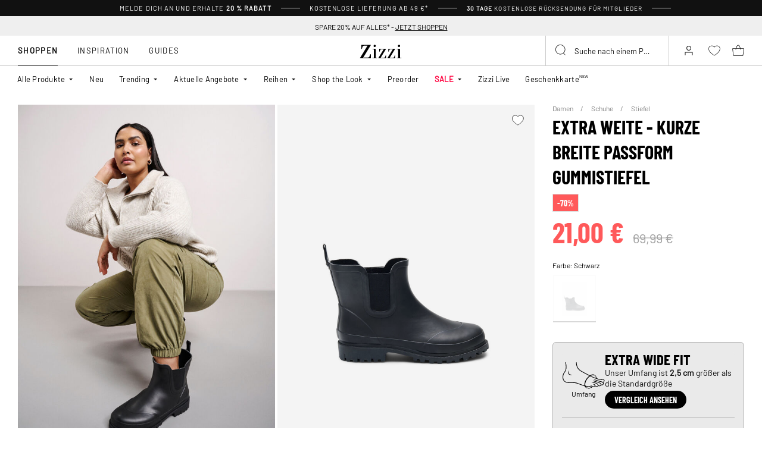

--- FILE ---
content_type: text/html;charset=UTF-8
request_url: https://www.zizzi.de/kurze-breite-passform-gummistiefel-schwarz-38-F00003C019995.html
body_size: 65368
content:












<!-- Include Page Designer Campaign Banner JavaScript and Styles only once here rather than at component level. -->
<!-- There should only be one Campagin Banner added on a PD page. Multiple Banners is unsupported at the moment. -->


<!DOCTYPE html>
<html lang="de-de" class="page-product-show">
<head>
<!--[if gt IE 9]><!-->



    


    
    <script>
        (function(){function r(n,e,t){function i(o,u){if(!e[o]){if(!n[o]){var f="function"==typeof require&&require;if(!u&&f)return f(o,!0);if(a)return a(o,!0);var c=new Error("Cannot find module '"+o+"'");throw c.code="MODULE_NOT_FOUND",c}var s=e[o]={exports:{}};n[o][0].call(s.exports,function(r){var e=n[o][1][r];return i(e||r)},s,s.exports,r,n,e,t)}return e[o].exports}for(var a="function"==typeof require&&require,o=0;o<t.length;o++)i(t[o]);return i}return r})()({1:[function(r,n,e){"use strict";function t(r,n){return o(r)||a(r,n)||i()}function i(){throw new TypeError("Invalid attempt to destructure non-iterable instance")}function a(r,n){var e=[];var t=true;var i=false;var a=undefined;try{for(var o=r[Symbol.iterator](),u;!(t=(u=o.next()).done);t=true){e.push(u.value);if(n&&e.length===n)break}}catch(r){i=true;a=r}finally{try{if(!t&&o["return"]!=null)o["return"]()}finally{if(i)throw a}}return e}function o(r){if(Array.isArray(r))return r}(function(r,n){var e="3.2";var i=Date.now();if(!Object.entries){Object.entries=function(r){var n=Object.keys(r),e=n.length,t=new Array(e);while(e--){t[e]=[n[e],r[n[e]]]}return t}}function a(){var r="cs_test_cookie=1";var n=document.location.hostname.split(".");for(var e=n.length-1;e>=0;e--){var t=n.slice(e).join(".");document.cookie=r+";domain=."+t+";";if(document.cookie.indexOf(r)>-1){document.cookie=r.split("=")[0]+"=;domain=."+t+";expires=Thu, 01 Jan 1970 00:00:01 GMT;";return t}}return document.location.hostname}function o(r,n){var e=[n];var t=r.substring(0,r.length-n.length);if(t.length>0){var i=t.split(".");i.pop();var a=n;for(var o=i.length-1;o>=0;o--){a=i[o]+"."+a;e.push(a)}}return e}function u(r,n,e,t,i){var a=r+"="+n+";";if(e!==null){a+="expires="+e+";"}if(t!==null){a+="domain="+t+";"}if(i){a+="secure;"}a+="path=/;";document.cookie=a}var f=Date.now();var c=[];var s=document.cookie;if(!s){return}var l=a();var v=o(document.location.hostname,l);s=s.split(/; */);var h={};for(var d=0;d<s.length;d++){h[s[d].substring(0,s[d].indexOf("="))]=s[d].substring(s[d].indexOf("=")+1)}var g="_acs_";var p="_acs__acsr_";var b=[];Object.entries(h).forEach(function(r){var n=t(r,2),e=n[0],i=n[1];if(e.indexOf(g)===0){var a=true;for(var o in v){if(e===g+v[o]){a=false;break}}if(a){b.push(e);return}try{var s=JSON.parse(h[e]);if(s.c){var l=e.substring(g.length);for(var d=0,p=Object.entries(s.c);d<p.length;d++){var m=t(p[d],2),O=m[0],w=m[1];var x=parseInt(w.e,36)*1e3;if(!(O in h)&&x>f){u(O,w.v,new Date(x).toUTCString(),w.r?null:"."+l,w.s?true:false)}}}}catch(r){c.push({n:e,v:h[e],e:r})}}});b.forEach(function(r){var n=h[r];if(r.indexOf(p)===0){if(!(r.substring(p.length)in h)){u(r.substring(p.length),n,null,null,null);return}}if(r.indexOf(g)===0){if(!(r.substring(g.length)in h)){u(r.substring(g.length),n,null,l,null)}}});var m=Date.now();r.acqps={v:e,s:i,e:m,t:m-i,w:c}})(window)},{}]},{},[1]);
    </script>
    


    

    <script>!function(){"use strict";function e(e,t){for(var r=0;r<t.length;r++){var n=t[r];n.enumerable=n.enumerable||!1,n.configurable=!0,"value"in n&&(n.writable=!0),Object.defineProperty(e,n.key,n)}}function t(e,t,r){return t in e?Object.defineProperty(e,t,{value:r,enumerable:!0,configurable:!0,writable:!0}):e[t]=r,e}function r(e,t){return function(e){if(Array.isArray(e))return e}(e)||function(e,t){var r=null==e?null:"undefined"!=typeof Symbol&&e[Symbol.iterator]||e["@@iterator"];if(null!=r){var n,a,o=[],i=!0,s=!1;try{for(r=r.call(e);!(i=(n=r.next()).done)&&(o.push(n.value),!t||o.length!==t);i=!0);}catch(e){s=!0,a=e}finally{try{i||null==r.return||r.return()}finally{if(s)throw a}}return o}}(e,t)||function(e,t){if(e){if("string"==typeof e)return n(e,t);var r=Object.prototype.toString.call(e).slice(8,-1);return"Object"===r&&e.constructor&&(r=e.constructor.name),"Map"===r||"Set"===r?Array.from(e):"Arguments"===r||/^(?:Ui|I)nt(?:8|16|32)(?:Clamped)?Array$/.test(r)?n(e,t):void 0}}(e,t)||function(){throw new TypeError("Invalid attempt to destructure non-iterable instance.\nIn order to be iterable, non-array objects must have a [Symbol.iterator]() method.")}()}function n(e,t){(null==t||t>e.length)&&(t=e.length);for(var r=0,n=new Array(t);r<t;r++)n[r]=e[r];return n}function a(e,t){return function(e,t){return t.get?t.get.call(e):t.value}(e,i(e,t,"get"))}function o(e,t,r){return function(e,t,r){if(t.set)t.set.call(e,r);else{if(!t.writable)throw new TypeError("attempted to set read only private field");t.value=r}}(e,i(e,t,"set"),r),r}function i(e,t,r){if(!t.has(e))throw new TypeError("attempted to "+r+" private field on non-instance");return t.get(e)}function s(e,t,r){if(!t.has(e))throw new TypeError("attempted to get private field on non-instance");return r}function c(e,t){if(t.has(e))throw new TypeError("Cannot initialize the same private elements twice on an object")}function l(e,t,r){c(e,t),t.set(e,r)}function u(e,t){c(e,t),t.add(e)}var p=[" daum[ /]"," deusu/","(?:^| )site","@[a-z]","\\(at\\)[a-z]","\\(github\\.com/","\\[at\\][a-z]","^12345","^<","^[\\w \\.\\-\\(\\)]+(/v?\\d+(\\.\\d+)?(\\.\\d{1,10})?)?$","^[^ ]{50,}$","^active","^ad muncher","^anglesharp/","^anonymous","^avsdevicesdk/","^axios/","^bidtellect/","^biglotron","^castro","^clamav[ /]","^cobweb/","^coccoc","^custom","^ddg[_-]android","^discourse","^dispatch/\\d","^downcast/","^duckduckgo","^facebook","^fdm[ /]\\d","^getright/","^gozilla/","^hatena","^hobbit","^hotzonu","^hwcdn/","^jeode/","^jetty/","^jigsaw","^linkdex","^lwp[-: ]","^metauri","^microsoft bits","^movabletype","^mozilla/\\d\\.\\d \\(compatible;?\\)$","^mozilla/\\d\\.\\d \\w*$","^navermailapp","^netsurf","^offline explorer","^phantom","^php","^postman","^postrank","^python","^read","^reed","^restsharp/","^snapchat","^space bison","^svn","^swcd ","^taringa","^test certificate info","^thumbor/","^tumblr/","^user-agent:mozilla","^valid","^venus/fedoraplanet","^w3c","^webbandit/","^webcopier","^wget","^whatsapp","^xenu link sleuth","^yahoo","^yandex","^zdm/\\d","^zoom marketplace/","^{{.*}}$","adbeat\\.com","appinsights","archive","ask jeeves/teoma","bit\\.ly/","bluecoat drtr","bot","browsex","burpcollaborator","capture","catch","check","chrome-lighthouse","chromeframe","client","cloud","crawl","dareboost","datanyze","dataprovider","dejaclick","dmbrowser","download","evc-batch/","feed","firephp","freesafeip","ghost","gomezagent","google","headlesschrome/","http","httrack","hubspot marketing grader","hydra","ibisbrowser","images","iplabel","ips-agent","java","library","mail\\.ru/","manager","monitor","morningscore/","neustar wpm","news","nutch","offbyone","optimize","pageburst","pagespeed","perl","pingdom","powermarks","preview","proxy","ptst[ /]\\d","reader","rexx;","rigor","rss","scan","scrape","search","serp ?reputation ?management","server","sogou","sparkler/","spider","statuscake","stumbleupon\\.com","supercleaner","synapse","synthetic","taginspector/","torrent","tracemyfile","transcoder","trendsmapresolver","twingly recon","url","virtuoso","wappalyzer","webglance","webkit2png","websitemetadataretriever","whatcms/","wordpress","zgrab"];!function(e){try{new RegExp("(?<! cu)bot").test("dangerbot")}catch(t){return e}[["bot","(?<! cu)bot"],["google","(?<! (?:channel/|google/))google(?!(app|/google| pixel))"],["http","(?<!(?:lib))http"],["java","java(?!;)"],["search","(?<! ya(?:yandex)?)search"]].forEach((function(t){var n=r(t,2),a=n[0],o=n[1],i=e.lastIndexOf(a);~i&&e.splice(i,1,o)}))}(p);var d=new WeakMap,f=new WeakMap,h=new WeakSet,g=new WeakSet;function m(){o(this,f,new RegExp(a(this,d).join("|"),"i"))}function b(e){return a(this,d).indexOf(e.toLowerCase())}var v=new(function(){function n(e){var a=this;return function(e,t){if(!(e instanceof t))throw new TypeError("Cannot call a class as a function")}(this,n),u(this,g),u(this,h),l(this,d,{writable:!0,value:void 0}),l(this,f,{writable:!0,value:void 0}),o(this,d,e||p.slice()),s(this,h,m).call(this),Object.defineProperties((function(e){return a.test(e)}),Object.entries(Object.getOwnPropertyDescriptors(n.prototype)).reduce((function(e,n){var o=r(n,2),i=o[0],s=o[1];return"function"==typeof s.value&&Object.assign(e,t({},i,{value:a[i].bind(a)})),"function"==typeof s.get&&Object.assign(e,t({},i,{get:function(){return a[i]}})),e}),{}))}var i,c;return i=n,(c=[{key:"pattern",get:function(){return new RegExp(a(this,f))}},{key:"test",value:function(e){return Boolean(e)&&a(this,f).test(e)}},{key:"find",value:function(){var e=arguments.length>0&&void 0!==arguments[0]?arguments[0]:"",t=e.match(a(this,f));return t&&t[0]}},{key:"matches",value:function(){var e=arguments.length>0&&void 0!==arguments[0]?arguments[0]:"";return a(this,d).filter((function(t){return new RegExp(t,"i").test(e)}))}},{key:"clear",value:function(){var e=arguments.length>0&&void 0!==arguments[0]?arguments[0]:"";this.exclude(this.matches(e))}},{key:"extend",value:function(){var e=this,t=arguments.length>0&&void 0!==arguments[0]?arguments[0]:[];[].push.apply(a(this,d),t.filter((function(t){return-1===s(e,g,b).call(e,t)})).map((function(e){return e.toLowerCase()}))),s(this,h,m).call(this)}},{key:"exclude",value:function(){for(var e=arguments.length>0&&void 0!==arguments[0]?arguments[0]:[],t=e.length;t--;){var r=s(this,g,b).call(this,e[t]);r>-1&&a(this,d).splice(r,1)}s(this,h,m).call(this)}},{key:"spawn",value:function(e){return new n(e||a(this,d))}}])&&e(i.prototype,c),Object.defineProperty(i,"prototype",{writable:!1}),n}());!function(e,t,r,n){if(!n.sessionStorage.getItem("__sftkCacheBuster"))if(-1!==n.location.search.indexOf("__sftkCacheBuster")||v(navigator.userAgent))n.sessionStorage.setItem("__sftkCacheBuster",!0);else{var a=document.createElement(e),o=document.getElementsByTagName(e)[0];a.id="CookieConsent",a.src="https://policy.app.cookieinformation.com/uc.js",a.defer=1,a.setAttribute("data-culture","DE"),a.setAttribute("data-consent-sharing-iframe-placement","body"),o.parentNode.insertBefore(a,o)}}("script",0,0,window)}();</script>


    




    
        <script type="text/javascript">
            !function(e,r){var t=!1;function n(e){if(!t){t=!0,Grin=e.Grin||(e.Grin=[]);var n=r.createElement("script");n.type="text/javascript",n.async=!0,n.src="https://d38xvr37kwwhcm.cloudfront.net/js/grin-sdk.js";var c=r.getElementsByTagName("script")[0];c.parentNode.insertBefore(n,c)}}["click","scroll","mousemove","touchstart"].forEach(function(r){e.addEventListener(r,n,{once:!0})})}(window,document);
        </script>
    


    


    <script>
        window.interdeal = {
            get sitekey (){ return "40e4d5e5347d986573c3b6a719c50b21"},
            get domains(){
                return {
                    "js": "https://cdn.equalweb.com/",
                    "acc": "https://access.equalweb.com/"
                }
            },
            "Position": "left",
            "Menulang": "DE",
            "hideBtn": true                        
        };

        (function(doc, head, body){
            var coreCall             = doc.createElement('script');
            coreCall.src             = interdeal.domains.js + 'core/5.1.13/accessibility.js';
            coreCall.defer           = true;
            coreCall.integrity       = 'sha512-70/AbMe6C9H3r5hjsQleJEY4y5l9ykt4WYSgyZj/WjpY/ord/26LWfva163b9W+GwWkfwbP0iLT+h6KRl+LoXA==';
            coreCall.crossOrigin     = 'anonymous';
            coreCall.setAttribute('data-cfasync', true );
            body? body.appendChild(coreCall) : head.appendChild(coreCall);
        })(document, document.head, document.body);
    </script>



<script defer type="text/javascript" src="/on/demandware.static/Sites-zizzi-Site/-/de_DE/v1769900752924/js/main.js"></script>

    <script defer type="text/javascript" 
        src="/on/demandware.static/Sites-zizzi-Site/-/de_DE/v1769900752924/js/productDetail.js" 
         
    >
    </script>

    <script defer type="text/javascript" 
        src="/on/demandware.static/Sites-zizzi-Site/-/de_DE/v1769900752924/js/storeAvailability.js" 
         
    >
    </script>

    <script defer type="text/javascript" 
        src="/on/demandware.static/Sites-zizzi-Site/-/de_DE/v1769900752924/js/campaignBanner.js" 
         
    >
    </script>


<!--<![endif]-->
<meta charset=UTF-8>

<meta http-equiv="x-ua-compatible" content="ie=edge">

<meta name="viewport" content="width=device-width, initial-scale=1, maximum-scale=1" >

<title>Kurze breite Passform Gummistiefel - Schwarz - Sz. 38 - Weite M - Zizzi</title>

<meta name="description" content="Kurze breite Passform Gummistiefel in Schwarz auf Zizzi.de f&uuml;r nur 21 EUR - Gr&ouml;&szlig;e 38 - Kostenloser Versand* - Kostenlose R&uuml;cksendung*" />




<link rel="alternate" href="https://www.zizzifashion.com/short-wide-fit-rubber-boot-black-F00003C0199.html" hreflang="en-bg" />

<link rel="alternate" href="https://www.zizzifashion.com/short-wide-fit-rubber-boot-black-F00003C0199.html" hreflang="en-hr" />

<link rel="alternate" href="https://www.zizzifashion.com/short-wide-fit-rubber-boot-black-F00003C0199.html" hreflang="en-cz" />

<link rel="alternate" href="https://www.zizzifashion.com/short-wide-fit-rubber-boot-black-F00003C0199.html" hreflang="en-ee" />

<link rel="alternate" href="https://www.zizzifashion.com/short-wide-fit-rubber-boot-black-F00003C0199.html" hreflang="en-gr" />

<link rel="alternate" href="https://www.zizzifashion.com/short-wide-fit-rubber-boot-black-F00003C0199.html" hreflang="en-hu" />

<link rel="alternate" href="https://www.zizzifashion.com/short-wide-fit-rubber-boot-black-F00003C0199.html" hreflang="en-it" />

<link rel="alternate" href="https://www.zizzifashion.com/short-wide-fit-rubber-boot-black-F00003C0199.html" hreflang="en-lu" />

<link rel="alternate" href="https://www.zizzifashion.com/short-wide-fit-rubber-boot-black-F00003C0199.html" hreflang="en-pt" />

<link rel="alternate" href="https://www.zizzifashion.com/short-wide-fit-rubber-boot-black-F00003C0199.html" hreflang="en-ro" />

<link rel="alternate" href="https://www.zizzifashion.com/short-wide-fit-rubber-boot-black-F00003C0199.html" hreflang="en-sk" />

<link rel="alternate" href="https://www.zizzifashion.com/short-wide-fit-rubber-boot-black-F00003C0199.html" hreflang="en-si" />

<link rel="alternate" href="https://www.zizzifashion.com/short-wide-fit-rubber-boot-black-F00003C0199.html" hreflang="en-es" />

<link rel="alternate" href="https://www.zizzifashion.fr/bottes-en-caoutchouc-a-largeur-courte-et-ajustee-noir-F00003C0199.html" hreflang="fr-fr" />

<link rel="alternate" href="https://www.zizzi.de/kurze-breite-passform-gummistiefel-schwarz-38-F00003C019995.html" hreflang="de-de" />

<link rel="alternate" href="https://www.zizzifashion.ie/short-wide-fit-rubber-boot-black-F00003C0199.html" hreflang="en-ie" />

<link rel="alternate" href="https://www.zizzifashion.ch/kurze-breite-passform-gummistiefel-schwarz-F00003C0199.html" hreflang="de-ch" />

<link rel="alternate" href="https://www.zizzi.se/kort-gummi-stovel-med-bred-passform-svart-F00003C0199.html" hreflang="sv-se" />

<link rel="alternate" href="https://www.zizzi.pl/krotkie-szerokie-gumowe-buty-czarne-F00003C0199.html" hreflang="pl-pl" />

<link rel="alternate" href="https://www.zizzi.no/korte-gummistoevler-med-bred-passform-svart-F00003C0199.html" hreflang="no-no" />

<link rel="alternate" href="https://www.zizzi.dk/kort-wide-fit-gummistoevle-sort-F00003C0199.html" hreflang="da-dk" />

<link rel="alternate" href="https://www.zizzi.nl/korte-rubberen-laarzen-met-brede-pasvorm-zwart-F00003C0199.html" hreflang="nl-nl" />

<link rel="alternate" href="https://www.zizzi.at/kurze-breite-passform-gummistiefel-schwarz-F00003C0199.html" hreflang="de-at" />

<link rel="alternate" href="https://www.zizzi.be/korte-rubberen-laarzen-met-brede-pasvorm-zwart-F00003C0199.html" hreflang="nl-be" />

<link rel="alternate" href="https://www.zizzifashion.ch/fr/bottes-en-caoutchouc-a-largeur-courte-et-ajustee-noir-F00003C0199.html" hreflang="fr-ch" />

<link rel="alternate" href="https://www.zizzi.be/fr/bottes-en-caoutchouc-a-largeur-courte-et-ajustee-noir-F00003C0199.html" hreflang="fr-be" />

<link rel="alternate" href="https://www.zizzi.fi/levealestinen-kumisaapas-musta-F00003C0199.html" hreflang="fi-fi" />





	
		
			<meta property="og:title" content="Kurze breite Passform Gummistiefel - Schwarz - Sz. 38 - Weite M - Zizzi" />
		
	
		
			<meta property="og:description" content="Kurze breite Passform Gummistiefel in Schwarz auf Zizzi.de f&uuml;r nur 21 EUR - Gr&ouml;&szlig;e 38 - Kostenloser Versand* - Kostenlose R&uuml;cksendung*" />
		
	
		
			<meta property="og:type" content="website" />
		
	
		
			<meta property="og:url" content="https://www.zizzi.de/kurze-breite-passform-gummistiefel-schwarz-38-F00003C019995.html" />
		
	
		
			<meta property="og:image" content="https://www.zizzi.de/dw/image/v2/BGBM_PRD/on/demandware.static/-/Sites-ballgroup-master-catalog/default/dw16d68b92/images/Packshot/F00003C-0199_Front.jpg?sw=705&amp;sh=967&amp;sm=fit" />
		
	
		
			<meta property="og:image:width" content="705" />
		
	
		
			<meta property="og:image:height" content="967" />
		
	
		
			<meta property="og:locale" content="de_DE" />
		
	
		
			<meta property="og:site_name" content="Zizzi" />
		
	








<link rel="apple-touch-icon" href="/on/demandware.static/Sites-zizzi-Site/-/default/dwefeced78/images/favicons/apple-touch-icon.png" sizes="180x180" />
<link rel="icon" type="image/png" href="/on/demandware.static/Sites-zizzi-Site/-/default/dw39e5f4b7/images/favicons/favicon-16x16.png" sizes="16x16" />
<link rel="icon" type="image/png" href="/on/demandware.static/Sites-zizzi-Site/-/default/dwf9837fee/images/favicons/favicon-32x32.png" sizes="32x32" />

<link rel="stylesheet" href="/on/demandware.static/Sites-zizzi-Site/-/de_DE/v1769900752924/css/global.css" />
<link rel="preload" href="/on/demandware.static/Sites-zizzi-Site/-/de_DE/v1769900752924/css/fonts.css" as="style" onload="this.rel='stylesheet'" />
<noscript>
    <link rel="stylesheet" href="/on/demandware.static/Sites-zizzi-Site/-/de_DE/v1769900752924/css/fonts.css"/>
    <link rel="stylesheet" href="/on/demandware.static/Sites-zizzi-Site/-/de_DE/v1769900752924/css/global.css"/>
</noscript>


    <link rel="stylesheet" href="/on/demandware.static/Sites-zizzi-Site/-/de_DE/v1769900752924/css/product/detail.css"  />

    <link rel="stylesheet" href="/on/demandware.static/Sites-zizzi-Site/-/de_DE/v1769900752924/css/experience/components/commerceAssets/campaignBanner.css"  />

    <link rel="stylesheet" href="/on/demandware.static/Sites-zizzi-Site/-/de_DE/v1769900752924/css/pageDesigner.css"  />


    <link rel="stylesheet" href="/on/demandware.static/Sites-zizzi-Site/-/de_DE/v1769900752924/css/storeLocator.css" 
    media="print" onload="this.media='all'" />











    
    <script>
        var _conv_page_type = 'productshow';
    </script>

    

    
        <script>
            var _conv_product_sku = 'F00003C019995';
            var _conv_product_name = 'Extra Weite - Kurze breite Passform Gummistiefel';
        </script>
    

    
    


    <script type="text/javascript" src="//cdn-4.convertexperiments.com/js/10043205-10044423.js"></script>

<script>
    const urlParams = new URLSearchParams( window.location.search);
    if (urlParams.get("userid")) {
        localStorage.setItem('raptorUserId', urlParams.get("userid"));
    }
</script>






<script>
window.languageCode = 'de_DE'
window.raptor||(window.raptor={serverSideCookies: ["rsa"],q:[{event:"trackevent",params: Object.assign({"p7": localStorage.getItem("raptorUserId") || window.userId, "p26": window.languageCode},{p1:"pageview", p28: window.location.href })}],push:function(event,params,options){this.q.push({event:event,params:params,options:options})},customerId: "5857"});
</script>




    <script>
        var trackingData = JSON.parse(decodeURIComponent(window.atob('[base64]'))) || [];
        trackingData.forEach(event => {
            if (event.p1 === "setUser") {
                window.raptor.push("setRuid", event.ruid);
            } else {
                window.raptor.push("trackevent", Object.assign({
                    "p7": localStorage.getItem("raptorUserId") || window.userId,
                    "p26": window.languageCode
                }, event));
            }
        });
    </script>



<script defer src="/on/demandware.static/Sites-zizzi-Site/-/de_DE/v1769900752924/js/raptor.js"></script>

<script>
    window.pageAction = 'productshow';
    window.currencyCode = 'EUR';
    window.dataLayer = window.dataLayer || [];
    window.dataLayerPageType = 'product';
    function gtag() {
        dataLayer.push(arguments);
    }

    gtag('consent', 'default', { ad_storage: 'denied', analytics_storage: 'denied', wait_for_update: 500 });
    gtag('set', 'ads_data_redaction', true);
    gtag('set', 'url_passthrough', false);

    dataLayer.push({"pageType":"product","categoryName":"Extra Weite - Kurze breite Passform Gummistiefel","contentGrouping":"Extra Weite - Kurze breite Passform Gummistiefel","storefront_language":"de-de"});

    function updateGoogleConsent(adStorage, analyticsStorage) {
        gtag('consent', 'update', { ad_storage: adStorage ? "granted" : "denied", analytics_storage: analyticsStorage ? "granted" : "denied"});
    }

</script>


<script>
    window.dataLayer = window.dataLayer || [];
    dataLayer.push({"uid":"","sid":"_rUxfJfVHWZ76ojM9Svf8-7ViWCNC7dexeU=","deviceType":"desktop","customerGroup":"DesktopDevice,EverymarkedbutNL,EverymarkedbutNL-BE-SE,Everyone,Everyone_without_influencer,German(Germany),Klarna-markets,MobileAndDesktopDevice,NotClubZizzi,NotClubZizziNewMarkets,NotClubZizzi_Not_DK,NotClubZizzi_Not_NO,Pluslet,SUB-TEST-ON-CONTROL,Unregistered,fitGuaranteeFalse","abTestSeg":""});
</script>


<!-- Google Tag Manager -->
<script>(function(w,d,s,l,i,k){w[l]=w[l]||[];w[l].push({'gtm.start':
new Date().getTime(),event:'gtm.js'});var f=d.getElementsByTagName(s)[0],
j=d.createElement(s),dl=l!='dataLayer'?'&l='+l:'';j.async=true;j.src=
k+'?id='+i+dl;j.addEventListener('load',function(){var _ge = new CustomEvent('gtm_loaded', { bubbles: true });d.dispatchEvent(_ge);
});f.parentNode.insertBefore(j,f);
})(window,document,'script','dataLayer','GTM-NCB64XD', 'https://www.googletagmanager.com/gtm.js');</script>
<!-- End Google Tag Manager -->


<script defer src="/on/demandware.static/Sites-zizzi-Site/-/de_DE/v1769900752924/js/tagmanager.js"></script>



<link rel="stylesheet" href="/on/demandware.static/Sites-zizzi-Site/-/de_DE/v1769900752924/css/skin/skin.css" />






    <!-- SPEED KIT JS --> <script src="https://zizzi.app.baqend.com/v1/speedkit/install.js" async crossorigin="anonymous"></script>


<link rel="canonical" href="https://www.zizzi.de/kurze-breite-passform-gummistiefel-schwarz-38-F00003C019995.html"/>

<script type="text/javascript">//<!--
/* <![CDATA[ (head-active_data.js) */
var dw = (window.dw || {});
dw.ac = {
    _analytics: null,
    _events: [],
    _category: "",
    _searchData: "",
    _anact: "",
    _anact_nohit_tag: "",
    _analytics_enabled: "true",
    _timeZone: "Europe/Copenhagen",
    _capture: function(configs) {
        if (Object.prototype.toString.call(configs) === "[object Array]") {
            configs.forEach(captureObject);
            return;
        }
        dw.ac._events.push(configs);
    },
	capture: function() { 
		dw.ac._capture(arguments);
		// send to CQ as well:
		if (window.CQuotient) {
			window.CQuotient.trackEventsFromAC(arguments);
		}
	},
    EV_PRD_SEARCHHIT: "searchhit",
    EV_PRD_DETAIL: "detail",
    EV_PRD_RECOMMENDATION: "recommendation",
    EV_PRD_SETPRODUCT: "setproduct",
    applyContext: function(context) {
        if (typeof context === "object" && context.hasOwnProperty("category")) {
        	dw.ac._category = context.category;
        }
        if (typeof context === "object" && context.hasOwnProperty("searchData")) {
        	dw.ac._searchData = context.searchData;
        }
    },
    setDWAnalytics: function(analytics) {
        dw.ac._analytics = analytics;
    },
    eventsIsEmpty: function() {
        return 0 == dw.ac._events.length;
    }
};
/* ]]> */
// -->
</script>
<script type="text/javascript">//<!--
/* <![CDATA[ (head-cquotient.js) */
var CQuotient = window.CQuotient = {};
CQuotient.clientId = 'bgbm-zizzi';
CQuotient.realm = 'BGBM';
CQuotient.siteId = 'zizzi';
CQuotient.instanceType = 'prd';
CQuotient.locale = 'de_DE';
CQuotient.fbPixelId = '__UNKNOWN__';
CQuotient.activities = [];
CQuotient.cqcid='';
CQuotient.cquid='';
CQuotient.cqeid='';
CQuotient.cqlid='';
CQuotient.apiHost='api.cquotient.com';
/* Turn this on to test against Staging Einstein */
/* CQuotient.useTest= true; */
CQuotient.useTest = ('true' === 'false');
CQuotient.initFromCookies = function () {
	var ca = document.cookie.split(';');
	for(var i=0;i < ca.length;i++) {
	  var c = ca[i];
	  while (c.charAt(0)==' ') c = c.substring(1,c.length);
	  if (c.indexOf('cqcid=') == 0) {
		CQuotient.cqcid=c.substring('cqcid='.length,c.length);
	  } else if (c.indexOf('cquid=') == 0) {
		  var value = c.substring('cquid='.length,c.length);
		  if (value) {
		  	var split_value = value.split("|", 3);
		  	if (split_value.length > 0) {
			  CQuotient.cquid=split_value[0];
		  	}
		  	if (split_value.length > 1) {
			  CQuotient.cqeid=split_value[1];
		  	}
		  	if (split_value.length > 2) {
			  CQuotient.cqlid=split_value[2];
		  	}
		  }
	  }
	}
}
CQuotient.getCQCookieId = function () {
	if(window.CQuotient.cqcid == '')
		window.CQuotient.initFromCookies();
	return window.CQuotient.cqcid;
};
CQuotient.getCQUserId = function () {
	if(window.CQuotient.cquid == '')
		window.CQuotient.initFromCookies();
	return window.CQuotient.cquid;
};
CQuotient.getCQHashedEmail = function () {
	if(window.CQuotient.cqeid == '')
		window.CQuotient.initFromCookies();
	return window.CQuotient.cqeid;
};
CQuotient.getCQHashedLogin = function () {
	if(window.CQuotient.cqlid == '')
		window.CQuotient.initFromCookies();
	return window.CQuotient.cqlid;
};
CQuotient.trackEventsFromAC = function (/* Object or Array */ events) {
try {
	if (Object.prototype.toString.call(events) === "[object Array]") {
		events.forEach(_trackASingleCQEvent);
	} else {
		CQuotient._trackASingleCQEvent(events);
	}
} catch(err) {}
};
CQuotient._trackASingleCQEvent = function ( /* Object */ event) {
	if (event && event.id) {
		if (event.type === dw.ac.EV_PRD_DETAIL) {
			CQuotient.trackViewProduct( {id:'', alt_id: event.id, type: 'raw_sku'} );
		} // not handling the other dw.ac.* events currently
	}
};
CQuotient.trackViewProduct = function(/* Object */ cqParamData){
	var cq_params = {};
	cq_params.cookieId = CQuotient.getCQCookieId();
	cq_params.userId = CQuotient.getCQUserId();
	cq_params.emailId = CQuotient.getCQHashedEmail();
	cq_params.loginId = CQuotient.getCQHashedLogin();
	cq_params.product = cqParamData.product;
	cq_params.realm = cqParamData.realm;
	cq_params.siteId = cqParamData.siteId;
	cq_params.instanceType = cqParamData.instanceType;
	cq_params.locale = CQuotient.locale;
	
	if(CQuotient.sendActivity) {
		CQuotient.sendActivity(CQuotient.clientId, 'viewProduct', cq_params);
	} else {
		CQuotient.activities.push({activityType: 'viewProduct', parameters: cq_params});
	}
};
/* ]]> */
// -->
</script>


    
    <script type="application/ld+json">
        {"@context":"http://schema.org","@type":"BreadcrumbList","itemListElement":[{"@type":"ListItem","name":"Damen","position":0,"item":"https://www.zizzi.de/damen/"},{"@type":"ListItem","name":"Schuhe","position":1,"item":"https://www.zizzi.de/damen/schuhe/"},{"@type":"ListItem","name":"Stiefel","position":2,"item":"https://www.zizzi.de/damen/schuhe/stiefel/"}]}
    </script>



   <script type="application/ld+json">
        {"@context":"http://schema.org/","@type":"Product","name":"Extra Weite - Kurze breite Passform Gummistiefel","category":"Stiefel","description":"Gummistiefel von Zizzi.\nKurze Gummistiefel mit breiter Passform, der an beiden Seiten elastisch ist, um einen optimalen Sitz zu gewährleisten.\nDie Einlegesohle ist herausnehmbar und stützt das Fußgewölbe für optimalen Komfort. Das Material ist leicht, so dass der Stiefel den ganzen Tag über bequem zu tragen ist.\nTipp: Wenn du einen etwas kleineren Fuß hast, aber unsere Schuhe liebst, kannst du eine Einlegesohle ausprobieren. Dadurch wird der Schuh innen etwas kleiner.\nAbsatzhöhe: 3 cm\nMiss die Länge deines Fußes und finde deine Größe in der Tabelle unter Produktmaße.\nDie Passform ist in den Größen bereits berücksichtigt, so dass du nur noch die Länge deines Fußes berücksichtigen musst.\nLies mehr in unserem Ratgeber für Schuhe","mpn":"F00003C019995","sku":"F00003C019995","gtin13":"5711288475439","productid":"F00003C019995","url":"https://www.zizzi.de/kurze-breite-passform-gummistiefel-schwarz-38-F00003C019995.html","color":"Schwarz","pattern":"","size":{"@type":"SizeSpecification","name":"38","sizeSystem":"https://schema.org/WearableSizeSystemEurope","sizeGroup":["https://schema.org/WearableSizeGroupPlus","https://schema.org/WearableSizeGroupBig"]},"material":"95% Rubber,5% Elastane","brand":{"@type":"Brand","name":"ZIZZI"},"image":["https://www.zizzi.de/dw/image/v2/BGBM_PRD/on/demandware.static/-/Sites-ballgroup-master-catalog/default/dwb7fa361a/images/Image/F00003C-0199_ImageFront.jpg?sw=820&sh=1129&sm=fit"],"audience":{"@type":"PeopleAudience","suggestedGender":"Female"},"offers":{"url":"https://www.zizzi.de/kurze-breite-passform-gummistiefel-schwarz-38-F00003C019995.html","@type":"Offer","priceCurrency":"EUR","price":"21.00","itemCondition":"https://schema.org/NewCondition","availability":"http://schema.org/SoldOut","hasMerchantReturnPolicy":{"@type":"MerchantReturnPolicy","applicableCountry":"DE","returnPolicyCategory":"https://schema.org/MerchantReturnFiniteReturnWindow","merchantReturnDays":30,"returnMethod":"https://schema.org/ReturnByMail","returnPolicyCountry":"DE","returnFees":"https://schema.org/FreeReturn","returnShippingFeesAmount":{"@type":"MonetaryAmount","value":0,"currency":"EUR"}},"shippingDetails":{"@type":"OfferShippingDetails","shippingRate":{"@type":"MonetaryAmount","value":4.95,"currency":"EUR"},"shippingDestination":{"@type":"DefinedRegion","addressCountry":"DE"},"deliveryTime":{"@type":"ShippingDeliveryTime","businessDays":{"@type":"OpeningHoursSpecification","dayOfWeek":["https://schema.org/Monday","https://schema.org/Tuesday","https://schema.org/Wednesday","https://schema.org/Thursday","https://schema.org/Friday"]},"cutoffTime":"15:00:00+0100","handlingTime":{"@type":"QuantitativeValue","minValue":0,"maxValue":1,"unitCode":"d"},"transitTime":{"@type":"QuantitativeValue","minValue":2,"maxValue":4,"unitCode":"d"}}}}}
    </script>






<!-- Include Page Designer html head region. Usefull for adding scripts in to the head tag -->

</head>
<body>
<!-- Google Tag Manager (noscript) -->
<noscript><iframe src="https://www.googletagmanager.com/ns.html?id=GTM-NCB64XD"
height="0" width="0" style="display:none;visibility:hidden"></iframe></noscript>
<!-- End Google Tag Manager (noscript) -->

<div class="page" data-action="Product-Show" data-querystring="pid=F00003C019995" >












<header class="header">
    <div class="header-banner">
        <div class="d-flex justify-content-between">
            <div class="col content">
                
	 


	
<div class="html-slot-container">
    
        
            <ul class="promo-list">
	<li>Melde dich an und erhalte <strong>20 % Rabatt</strong></li>
	<li class="js-show-delivery-info" data-modal-title="Levering" data-url="https://www.zizzi.de/on/demandware.store/Sites-zizzi-Site/de_DE/Page-GetAjaxPDPage?cid=shipping-info-panel"><span style="font-size:9.5px;"><span style="font-size:11px;">Kostenlose Lieferung ab 49 &euro;*</span></span></li>
	<li><span style="font-size:10px;"><strong>30 Tage</strong> Kostenlose R&uuml;cksendung für Mitglieder</span></li>
</ul>
<style>
.js-show-delivery-info {
    cursor: pointer;
}
</style>
        
    
</div>
 
	
            </div>
        </div>
    </div>

    <div class="notifications-banner">
        
	 


	
<div class="html-slot-container">
    
        
            <style>
.header-notification.header-notification-info {background-color:#EFEFEF!important;}
.notifications-banner .header-notification-content {
    padding-left: 15px;
    padding-right: 15px;
    display: grid;
    text-align: center;
}
.notifications-banner a:hover {
    color: #000000;
}
.notifications-banner a{
text-decoration:none;
color:#000000;
}

.notifications-banner p {
    padding: 4px;
}

.notifications-banner .header-notification:before{display:none;}

</style>
<div class="header-notification header-notification-info">
    <div class="header-notification-content">
        <p><a href="https://www.zizzi.de/damen/">
<strong>SPARE 20% AUF ALLES*</strong> - <u>JETZT SHOPPEN</u></a>
        </p>
    </div>

</div>
        
    
</div>
 
	
    </div>

    <div class="header__bottom js-header-bottom-sticky">
        <div class="header__nav collapsible-md">
            <button
                class="header__nav-toggler title js-nav-toggler"
                type="button"
                aria-controls="navbar"
                aria-expanded="false"
                aria-label="Toggle navigation"
            >
                <span class="visually-hidden">Menu</span>
            </button>

            








<nav id="nav" class="nav js-nav">
    <span class="nav__close-wrapper js-nav-close-wrapper">
        <button class="nav__close js-nav-close">
            






<span class="svg-wrapper " style="width:15px; height:15px;">
<svg viewbox="0 0 413.348 413.348" xmlns="http://www.w3.org/2000/svg"><path d="m413.348 24.354-24.354-24.354-182.32 182.32-182.32-182.32-24.354 24.354 182.32 182.32-182.32 182.32 24.354 24.354 182.32-182.32 182.32 182.32 24.354-24.354-182.32-182.32z"/></svg>
</span>

        </button>
    </span>
    <div class="nav-container">
        
        

        
            
            
            
            <div class="new-nav-mobile-section  visible-to-mobile-only ">
                <!-- To display category name -->
                
                <div class="nav__flyout-section-title heading-text ">
                    Im Trend 
                </div>
                
                

                <!-- To display subcategories in accordion or till limitToShow -->
                
                <div class="items " >
                    <ul class="nav__list-third">
                        
                            
                            
                                
                                    <li class=" showSubCategory">
                                        <a class="nav__item-third" href="https://www.zizzi.de/neu/"  >
                                            
                                                <div class="icon">
                                                    <span class="svg-wrapper" style="width:27px; height:27px;">
                                                        <img src="[data-uri] 1w" data-src="https://www.zizzi.de/on/demandware.static/-/Sites-ballgroup-storefront-catalog/default/dw92286795/new-navigation/kategorier__nyheder.svg" width="27" height="27" alt="menu icon"/>
                                                    </span>
                                                </div>
                                            
                                            <div class="nav__link-third">
                                                Neuheiten 
                                            </div>
                                        </a>
                                    </li>
                                
                            
                        
                            
                            
                                
                                    <li class=" showSubCategory">
                                        <a class="nav__item-third" href="https://www.zizzi.de/shop-the-look/"  >
                                            
                                                <div class="icon">
                                                    <span class="svg-wrapper" style="width:27px; height:27px;">
                                                        <img src="[data-uri] 1w" data-src="https://www.zizzi.de/on/demandware.static/-/Sites-ballgroup-storefront-catalog/default/dw66e7f985/new-navigation/newicons/kategorier__shop_the_look.svg" width="27" height="27" alt="menu icon"/>
                                                    </span>
                                                </div>
                                            
                                            <div class="nav__link-third">
                                                Shop the look 
                                            </div>
                                        </a>
                                    </li>
                                
                            
                        
                            
                            
                                
                                    <li class=" showSubCategory">
                                        <a class="nav__item-third" href="https://www.zizzi.de/sale/"  >
                                            
                                                <div class="icon">
                                                    <span class="svg-wrapper" style="width:27px; height:27px;">
                                                        <img src="[data-uri] 1w" data-src="https://www.zizzi.de/on/demandware.static/-/Sites-ballgroup-storefront-catalog/default/dweecc818d/new-navigation/kategorier__udsalg.svg" width="27" height="27" alt="menu icon"/>
                                                    </span>
                                                </div>
                                            
                                            <div class="nav__link-third">
                                                Sale 
                                            </div>
                                        </a>
                                    </li>
                                
                            
                        
                            
                            
                                
                            
                        
                            
                            
                                
                            
                        
                            
                            
                                
                            
                        
                            
                            
                                
                            
                        
                            
                            
                                
                            
                        
                    </ul>
                

                    <!-- To display subcategories after clicking see-more -->
                    <ul  id="collapsibleOffersList-Trending-link-menulink"  class="nav__list-third collapse">
                        
                            
                        
                            
                        
                            
                        
                            
                                <li class="">
                                    <a class="nav__item-third" href="https://www.zizzi.de/trends/neue-saisonale-artikel/"  >
                                        
                                            <div class="icon">
                                                <span class="svg-wrapper" style="width:27px; height:27px;">
                                                    <img src="[data-uri] 1w" data-src="https://www.zizzi.de/on/demandware.static/-/Sites-ballgroup-storefront-catalog/default/dw37c8e7ec/new-navigation/kategorier__alle varer.svg" width="27" height="27" alt="menu icon"/>
                                                </span>
                                            </div>
                                        
                                        <div class="nav__link-third">
                                            Neue saisonale Artikel 
                                        </div>
                                    </a>
                                </li>
                            
                        
                            
                                <li class="">
                                    <a class="nav__item-third" href="https://www.zizzi.de/saison/jacken-strickwaren-der-saison/"  >
                                        
                                            <div class="icon">
                                                <span class="svg-wrapper" style="width:27px; height:27px;">
                                                    <img src="[data-uri] 1w" data-src="https://www.zizzi.de/on/demandware.static/-/Sites-ballgroup-storefront-catalog/default/dwabbc67ca/new-navigation/kategorier__strik.svg" width="27" height="27" alt="menu icon"/>
                                                </span>
                                            </div>
                                        
                                        <div class="nav__link-third">
                                            Winterbereit: Jacken &amp; Strickware 
                                        </div>
                                    </a>
                                </li>
                            
                        
                            
                                <li class="">
                                    <a class="nav__item-third" href="https://www.zizzi.de/trends/in-denim-gekleidet/"  >
                                        
                                            <div class="icon">
                                                <span class="svg-wrapper" style="width:27px; height:27px;">
                                                    <img src="[data-uri] 1w" data-src="https://www.zizzi.de/on/demandware.static/-/Sites-ballgroup-storefront-catalog/default/dw31a877ab/new-navigation/kategorier__jeans.svg" width="27" height="27" alt="menu icon"/>
                                                </span>
                                            </div>
                                        
                                        <div class="nav__link-third">
                                            In Denim gekleidet 
                                        </div>
                                    </a>
                                </li>
                            
                        
                            
                                <li class="">
                                    <a class="nav__item-third" href="https://www.zizzi.de/saison/die-farbe-der-saison/"  >
                                        
                                            <div class="icon">
                                                <span class="svg-wrapper" style="width:27px; height:27px;">
                                                    <img src="[data-uri] 1w" data-src="https://www.zizzi.de/on/demandware.static/-/Sites-ballgroup-storefront-catalog/default/dw92286795/new-navigation/kategorier__nyheder.svg" width="27" height="27" alt="menu icon"/>
                                                </span>
                                            </div>
                                        
                                        <div class="nav__link-third">
                                            Gr&uuml;nt&ouml;ne 
                                        </div>
                                    </a>
                                </li>
                            
                        
                            
                                <li class="">
                                    <a class="nav__item-third" href="https://www.zizzi.de/trends/kleidung-mit-punkten/"  >
                                        
                                            <div class="icon">
                                                <span class="svg-wrapper" style="width:27px; height:27px;">
                                                    <img src="[data-uri] 1w" data-src="https://www.zizzi.de/on/demandware.static/-/Sites-ballgroup-storefront-catalog/default/dw27fe76fe/new-navigation/kategorier__dots.svg" width="27" height="27" alt="menu icon"/>
                                                </span>
                                            </div>
                                        
                                        <div class="nav__link-third">
                                            Kleidung mit Punkten 
                                        </div>
                                    </a>
                                </li>
                            
                        
                    </ul>

                    <!-- To display showmore link -->
                    
                        <ul class="nav__list-third">
                            <li class="seemore">
                                
                                <div class="nav__item-third collapsed see-more-less-text" data-toggle="collapse" aria-expanded="false" data-target="#collapsibleOffersList-Trending-link-menulink">
                                    <span class="collapsed">
                                        Mehr sehen
                                    </span>
                                    <span class="expanded">
                                        Weniger sehen
                                    </span>
                                </div>
                            </li>
                        </ul>
                    
                </div>
            </div>
            
        
            
            
            
            <div class="new-nav-mobile-section   ">
                <!-- To display category name -->
                
                <div class="nav__flyout-section-title heading-text ">
                    Alle Produkte  <span class="product-count">3100+</span> 
                </div>
                
                

                <!-- To display subcategories in accordion or till limitToShow -->
                
                <div class="items " >
                    <ul class="nav__list-third">
                        
                            
                            
                                
                                    <li class=" showSubCategory">
                                        <a class="nav__item-third" href="https://www.zizzi.de/damen/"  >
                                            
                                                <div class="icon">
                                                    <span class="svg-wrapper" style="width:27px; height:27px;">
                                                        <img src="[data-uri] 1w" data-src="https://www.zizzi.de/on/demandware.static/-/Sites-ballgroup-storefront-catalog/default/dwecc487f3/new-navigation/newicons/kategorier__alle_varer.svg" width="27" height="27" alt="menu icon"/>
                                                    </span>
                                                </div>
                                            
                                            <div class="nav__link-third">
                                                Alle Produkte 
                                            </div>
                                        </a>
                                    </li>
                                
                            
                        
                            
                            
                                
                                    <li class=" showSubCategory">
                                        <a class="nav__item-third" href="https://www.zizzi.de/bestseller/"  >
                                            
                                                <div class="icon">
                                                    <span class="svg-wrapper" style="width:27px; height:27px;">
                                                        <img src="[data-uri] 1w" data-src="https://www.zizzi.de/on/demandware.static/-/Sites-ballgroup-storefront-catalog/default/dwff3ad717/new-navigation/kategorier__inspiration.svg" width="27" height="27" alt="menu icon"/>
                                                    </span>
                                                </div>
                                            
                                            <div class="nav__link-third">
                                                Bestseller 
                                            </div>
                                        </a>
                                    </li>
                                
                            
                        
                            
                            
                                
                                    <li class=" showSubCategory">
                                        <a class="nav__item-third" href="/damen/kleider/"  >
                                            
                                                <div class="icon">
                                                    <span class="svg-wrapper" style="width:27px; height:27px;">
                                                        <img src="[data-uri] 1w" data-src="https://www.zizzi.de/on/demandware.static/-/Sites-ballgroup-storefront-catalog/default/dwa065e7a9/new-navigation/kategorier__kjoler.svg" width="27" height="27" alt="menu icon"/>
                                                    </span>
                                                </div>
                                            
                                            <div class="nav__link-third">
                                                Kleider 
                                            </div>
                                        </a>
                                    </li>
                                
                            
                        
                            
                            
                                
                            
                        
                            
                            
                                
                            
                        
                            
                            
                                
                            
                        
                            
                            
                                
                            
                        
                            
                            
                                
                            
                        
                            
                            
                                
                            
                        
                            
                            
                                
                            
                        
                            
                            
                                
                            
                        
                            
                            
                                
                            
                        
                            
                            
                                
                            
                        
                            
                            
                                
                            
                        
                            
                            
                                
                            
                        
                            
                            
                                
                            
                        
                            
                            
                                
                            
                        
                            
                            
                                
                            
                        
                            
                            
                                
                            
                        
                            
                            
                                
                            
                        
                            
                            
                                
                            
                        
                    </ul>
                

                    <!-- To display subcategories after clicking see-more -->
                    <ul  id="collapsibleOffersList-women"  class="nav__list-third collapse">
                        
                            
                        
                            
                        
                            
                        
                            
                                <li class="">
                                    <a class="nav__item-third" href="/damen/t-shirts-tops/"  >
                                        
                                            <div class="icon">
                                                <span class="svg-wrapper" style="width:27px; height:27px;">
                                                    <img src="[data-uri] 1w" data-src="https://www.zizzi.de/on/demandware.static/-/Sites-ballgroup-storefront-catalog/default/dwbb91f4ca/new-navigation/kategorier__t-shirts.svg" width="27" height="27" alt="menu icon"/>
                                                </span>
                                            </div>
                                        
                                        <div class="nav__link-third">
                                            T-Shirts &amp; Tops 
                                        </div>
                                    </a>
                                </li>
                            
                        
                            
                                <li class="">
                                    <a class="nav__item-third" href="/damen/blusen/"  >
                                        
                                            <div class="icon">
                                                <span class="svg-wrapper" style="width:27px; height:27px;">
                                                    <img src="[data-uri] 1w" data-src="https://www.zizzi.de/on/demandware.static/-/Sites-ballgroup-storefront-catalog/default/dw06f557c4/new-navigation/kategorier__bluser.svg" width="27" height="27" alt="menu icon"/>
                                                </span>
                                            </div>
                                        
                                        <div class="nav__link-third">
                                            Blusen 
                                        </div>
                                    </a>
                                </li>
                            
                        
                            
                                <li class="">
                                    <a class="nav__item-third" href="/damen/cardigans-strick/"  >
                                        
                                            <div class="icon">
                                                <span class="svg-wrapper" style="width:27px; height:27px;">
                                                    <img src="[data-uri] 1w" data-src="https://www.zizzi.de/on/demandware.static/-/Sites-ballgroup-storefront-catalog/default/dwabbc67ca/new-navigation/kategorier__strik.svg" width="27" height="27" alt="menu icon"/>
                                                </span>
                                            </div>
                                        
                                        <div class="nav__link-third">
                                            Cardigans &amp; Strick 
                                        </div>
                                    </a>
                                </li>
                            
                        
                            
                                <li class="">
                                    <a class="nav__item-third" href="/damen/jacken/"  >
                                        
                                            <div class="icon">
                                                <span class="svg-wrapper" style="width:27px; height:27px;">
                                                    <img src="[data-uri] 1w" data-src="https://www.zizzi.de/on/demandware.static/-/Sites-ballgroup-storefront-catalog/default/dw6ebc5298/new-navigation/kategorier__jakker.svg" width="27" height="27" alt="menu icon"/>
                                                </span>
                                            </div>
                                        
                                        <div class="nav__link-third">
                                            Jacken 
                                        </div>
                                    </a>
                                </li>
                            
                        
                            
                                <li class="">
                                    <a class="nav__item-third" href="https://www.zizzi.de/damen/jacken/blazer/"  >
                                        
                                            <div class="icon">
                                                <span class="svg-wrapper" style="width:27px; height:27px;">
                                                    <img src="[data-uri] 1w" data-src="https://www.zizzi.de/on/demandware.static/-/Sites-ballgroup-storefront-catalog/default/dwbb60665a/new-navigation/kategorier__blazer.svg" width="27" height="27" alt="menu icon"/>
                                                </span>
                                            </div>
                                        
                                        <div class="nav__link-third">
                                            Blazers 
                                        </div>
                                    </a>
                                </li>
                            
                        
                            
                                <li class="">
                                    <a class="nav__item-third" href="/damen/hosen-leggings/"  >
                                        
                                            <div class="icon">
                                                <span class="svg-wrapper" style="width:27px; height:27px;">
                                                    <img src="[data-uri] 1w" data-src="https://www.zizzi.de/on/demandware.static/-/Sites-ballgroup-storefront-catalog/default/dw07a02712/new-navigation/kategorier__bukser.svg" width="27" height="27" alt="menu icon"/>
                                                </span>
                                            </div>
                                        
                                        <div class="nav__link-third">
                                            Hosen &amp; Leggings 
                                        </div>
                                    </a>
                                </li>
                            
                        
                            
                                <li class="">
                                    <a class="nav__item-third" href="/damen/jeans/"  >
                                        
                                            <div class="icon">
                                                <span class="svg-wrapper" style="width:27px; height:27px;">
                                                    <img src="[data-uri] 1w" data-src="https://www.zizzi.de/on/demandware.static/-/Sites-ballgroup-storefront-catalog/default/dw31a877ab/new-navigation/kategorier__jeans.svg" width="27" height="27" alt="menu icon"/>
                                                </span>
                                            </div>
                                        
                                        <div class="nav__link-third">
                                            Jeans 
                                        </div>
                                    </a>
                                </li>
                            
                        
                            
                                <li class="">
                                    <a class="nav__item-third" href="/damen/shorts/"  >
                                        
                                            <div class="icon">
                                                <span class="svg-wrapper" style="width:27px; height:27px;">
                                                    <img src="[data-uri] 1w" data-src="https://www.zizzi.de/on/demandware.static/-/Sites-ballgroup-storefront-catalog/default/dw0fa24fe1/new-navigation/kategorier__shorts.svg" width="27" height="27" alt="menu icon"/>
                                                </span>
                                            </div>
                                        
                                        <div class="nav__link-third">
                                            Shorts 
                                        </div>
                                    </a>
                                </li>
                            
                        
                            
                                <li class="">
                                    <a class="nav__item-third" href="/damen/rocke/"  >
                                        
                                            <div class="icon">
                                                <span class="svg-wrapper" style="width:27px; height:27px;">
                                                    <img src="[data-uri] 1w" data-src="https://www.zizzi.de/on/demandware.static/-/Sites-ballgroup-storefront-catalog/default/dw747d6140/new-navigation/kategorier__nederdel.svg" width="27" height="27" alt="menu icon"/>
                                                </span>
                                            </div>
                                        
                                        <div class="nav__link-third">
                                            R&ouml;cke 
                                        </div>
                                    </a>
                                </li>
                            
                        
                            
                                <li class="">
                                    <a class="nav__item-third" href="/damen/sweats/"  >
                                        
                                            <div class="icon">
                                                <span class="svg-wrapper" style="width:27px; height:27px;">
                                                    <img src="[data-uri] 1w" data-src="https://www.zizzi.de/on/demandware.static/-/Sites-ballgroup-storefront-catalog/default/dw0f42d274/new-navigation/kategorier__sweats.svg" width="27" height="27" alt="menu icon"/>
                                                </span>
                                            </div>
                                        
                                        <div class="nav__link-third">
                                            Sweats 
                                        </div>
                                    </a>
                                </li>
                            
                        
                            
                                <li class="">
                                    <a class="nav__item-third" href="/damen/nachtwasche/"  >
                                        
                                            <div class="icon">
                                                <span class="svg-wrapper" style="width:27px; height:27px;">
                                                    <img src="[data-uri] 1w" data-src="https://www.zizzi.de/on/demandware.static/-/Sites-ballgroup-storefront-catalog/default/dw65ff5d98/new-navigation/kategorier__natt&oslash;j.svg" width="27" height="27" alt="menu icon"/>
                                                </span>
                                            </div>
                                        
                                        <div class="nav__link-third">
                                            Nachtw&auml;sche 
                                        </div>
                                    </a>
                                </li>
                            
                        
                            
                                <li class="">
                                    <a class="nav__item-third" href="/damen/sportbekleidung/"  >
                                        
                                            <div class="icon">
                                                <span class="svg-wrapper" style="width:27px; height:27px;">
                                                    <img src="[data-uri] 1w" data-src="https://www.zizzi.de/on/demandware.static/-/Sites-ballgroup-storefront-catalog/default/dwecc487f3/new-navigation/newicons/kategorier__alle_varer.svg" width="27" height="27" alt="menu icon"/>
                                                </span>
                                            </div>
                                        
                                        <div class="nav__link-third">
                                            Sportbekleidung 
                                        </div>
                                    </a>
                                </li>
                            
                        
                            
                                <li class="">
                                    <a class="nav__item-third" href="/damen/dessous/"  >
                                        
                                            <div class="icon">
                                                <span class="svg-wrapper" style="width:27px; height:27px;">
                                                    <img src="[data-uri] 1w" data-src="https://www.zizzi.de/on/demandware.static/-/Sites-ballgroup-storefront-catalog/default/dwc6a7639e/new-navigation/kategorier__undert&oslash;j.svg" width="27" height="27" alt="menu icon"/>
                                                </span>
                                            </div>
                                        
                                        <div class="nav__link-third">
                                            Dessous 
                                        </div>
                                    </a>
                                </li>
                            
                        
                            
                                <li class="">
                                    <a class="nav__item-third" href="/damen/shapewear/"  >
                                        
                                            <div class="icon">
                                                <span class="svg-wrapper" style="width:27px; height:27px;">
                                                    <img src="[data-uri] 1w" data-src="https://www.zizzi.de/on/demandware.static/-/Sites-ballgroup-storefront-catalog/default/dw01b4ce64/new-navigation/kategorier__shapewear.svg" width="27" height="27" alt="menu icon"/>
                                                </span>
                                            </div>
                                        
                                        <div class="nav__link-third">
                                            Shapewear 
                                        </div>
                                    </a>
                                </li>
                            
                        
                            
                                <li class="">
                                    <a class="nav__item-third" href="/damen/bademode/"  >
                                        
                                            <div class="icon">
                                                <span class="svg-wrapper" style="width:27px; height:27px;">
                                                    <img src="[data-uri] 1w" data-src="https://www.zizzi.de/on/demandware.static/-/Sites-ballgroup-storefront-catalog/default/dwcfb91247/new-navigation/kategorier__badet&oslash;j.svg" width="27" height="27" alt="menu icon"/>
                                                </span>
                                            </div>
                                        
                                        <div class="nav__link-third">
                                            Bademode 
                                        </div>
                                    </a>
                                </li>
                            
                        
                            
                                <li class="">
                                    <a class="nav__item-third" href="/damen/schuhe/"  >
                                        
                                            <div class="icon">
                                                <span class="svg-wrapper" style="width:27px; height:27px;">
                                                    <img src="[data-uri] 1w" data-src="https://www.zizzi.de/on/demandware.static/-/Sites-ballgroup-storefront-catalog/default/dw56b851dd/new-navigation/kategorier__sko.svg" width="27" height="27" alt="menu icon"/>
                                                </span>
                                            </div>
                                        
                                        <div class="nav__link-third">
                                            Schuhe 
                                        </div>
                                    </a>
                                </li>
                            
                        
                            
                                <li class="">
                                    <a class="nav__item-third" href="/damen/accessoires/"  >
                                        
                                            <div class="icon">
                                                <span class="svg-wrapper" style="width:27px; height:27px;">
                                                    <img src="[data-uri] 1w" data-src="https://www.zizzi.de/on/demandware.static/-/Sites-ballgroup-storefront-catalog/default/dw91d83660/new-navigation/kategorier__accessories.svg" width="27" height="27" alt="menu icon"/>
                                                </span>
                                            </div>
                                        
                                        <div class="nav__link-third">
                                            Accessoires 
                                        </div>
                                    </a>
                                </li>
                            
                        
                            
                                <li class="">
                                    <a class="nav__item-third" href="/damen/basics/"  >
                                        
                                            <div class="icon">
                                                <span class="svg-wrapper" style="width:27px; height:27px;">
                                                    <img src="[data-uri] 1w" data-src="https://www.zizzi.de/on/demandware.static/-/Sites-ballgroup-storefront-catalog/default/dwe644e406/new-navigation/kategorier__toppe.svg" width="27" height="27" alt="menu icon"/>
                                                </span>
                                            </div>
                                        
                                        <div class="nav__link-third">
                                            Basics 
                                        </div>
                                    </a>
                                </li>
                            
                        
                    </ul>

                    <!-- To display showmore link -->
                    
                        <ul class="nav__list-third">
                            <li class="seemore">
                                
                                <div class="nav__item-third collapsed see-more-less-text" data-toggle="collapse" aria-expanded="false" data-target="#collapsibleOffersList-women">
                                    <span class="collapsed">
                                        Mehr sehen
                                    </span>
                                    <span class="expanded">
                                        Weniger sehen
                                    </span>
                                </div>
                            </li>
                        </ul>
                    
                </div>
            </div>
            
        
            
            
            
            <div class="new-nav-mobile-section   ">
                <!-- To display category name -->
                
                    <div class="accordion-section-heading-text collapsed" data-toggle="collapse" data-target="#collapsibleOffersList-offerrightnow-menulink">
                
                <div class="nav__flyout-section-title heading-text ">
                    Aktuelle Angebote 
                </div>
                
                
                    </div>
                

                <!-- To display subcategories in accordion or till limitToShow -->
                
                <div class="items collapse show-as-accordion"  id="collapsibleOffersList-offerrightnow-menulink" >
                    <ul class="nav__list-third">
                        
                            
                            
                                <li class=" showSubCategory">
                                    <a class="nav__item-third" href="https://www.zizzi.de/2-stuck-preise/c59329.html"  >
                                        
                                        <div class="nav__link-third">
                                            2-St&uuml;ck-Preise  
                                        </div>
                                    </a>
                                </li>
                            
                        
                            
                            
                                <li class=" showSubCategory">
                                    <a class="nav__item-third" href="https://www.zizzi.de/damen/dessous/"  >
                                        
                                        <div class="nav__link-third">
                                            3 f&uuml;r 2 | Auf alles Dessous  
                                        </div>
                                    </a>
                                </li>
                            
                        
                            
                            
                                <li class=" showSubCategory">
                                    <a class="nav__item-third" href="https://www.zizzi.de/last-chance/"  >
                                        
                                        <div class="nav__link-third">
                                            Last Chance 50-70%  
                                        </div>
                                    </a>
                                </li>
                            
                        
                            
                            
                                <li class=" showSubCategory">
                                    <a class="nav__item-third" href="https://www.zizzi.de/sale/"  >
                                        
                                        <div class="nav__link-third">
                                            Sale  
                                        </div>
                                    </a>
                                </li>
                            
                        
                    </ul>
                

                    <!-- To display subcategories after clicking see-more -->
                    <ul  class="nav__list-third d-none">
                        
                            
                                <li class="">
                                    <a class="nav__item-third" href="https://www.zizzi.de/2-stuck-preise/c59329.html"  >
                                        
                                        <div class="nav__link-third">
                                            2-St&uuml;ck-Preise 
                                        </div>
                                    </a>
                                </li>
                            
                        
                            
                                <li class="">
                                    <a class="nav__item-third" href="https://www.zizzi.de/damen/dessous/"  >
                                        
                                        <div class="nav__link-third">
                                            3 f&uuml;r 2 | Auf alles Dessous 
                                        </div>
                                    </a>
                                </li>
                            
                        
                            
                                <li class="">
                                    <a class="nav__item-third" href="https://www.zizzi.de/last-chance/"  >
                                        
                                        <div class="nav__link-third">
                                            Last Chance 50-70% 
                                        </div>
                                    </a>
                                </li>
                            
                        
                            
                                <li class="">
                                    <a class="nav__item-third" href="https://www.zizzi.de/sale/"  >
                                        
                                        <div class="nav__link-third">
                                            Sale 
                                        </div>
                                    </a>
                                </li>
                            
                        
                    </ul>

                    <!-- To display showmore link -->
                    
                </div>
            </div>
            
        
            
            
            
            <div class="new-nav-mobile-section   ">
                <!-- To display category name -->
                
                    <div class="accordion-section-heading-text collapsed" data-toggle="collapse" data-target="#collapsibleOffersList-Collections-lines-menulink">
                
                <div class="nav__flyout-section-title heading-text ">
                    Reihen 
                </div>
                
                    <div class="nav__flyout-section-subtext">Best price, FLASH und mehr</div>
                
                
                    </div>
                

                <!-- To display subcategories in accordion or till limitToShow -->
                
                <div class="items collapse show-as-accordion"  id="collapsibleOffersList-Collections-lines-menulink" >
                    <ul class="nav__list-third">
                        
                            
                            
                                <li class=" showSubCategory">
                                    <a class="nav__item-third" href="https://www.zizzi.de/best-price/"  >
                                        
                                        <div class="nav__link-third">
                                            Best Price  
                                        </div>
                                    </a>
                                </li>
                            
                        
                            
                            
                                <li class=" showSubCategory">
                                    <a class="nav__item-third" href="https://www.zizzi.de/damen/flash/"  >
                                        
                                        <div class="nav__link-third">
                                            FLASH  
                                        </div>
                                    </a>
                                </li>
                            
                        
                            
                            
                                <li class=" showSubCategory">
                                    <a class="nav__item-third" href="https://www.zizzi.de/reflect/"  >
                                        
                                        <div class="nav__link-third">
                                            Reflect  
                                        </div>
                                    </a>
                                </li>
                            
                        
                            
                            
                                <li class=" showSubCategory">
                                    <a class="nav__item-third" href="https://www.zizzi.de/damen/dessous/"  >
                                        
                                        <div class="nav__link-third">
                                            Dessous  
                                        </div>
                                    </a>
                                </li>
                            
                        
                            
                            
                                <li class=" showSubCategory">
                                    <a class="nav__item-third" href="https://www.zizzi.de/damen/sportbekleidung/"  >
                                        
                                        <div class="nav__link-third">
                                            Sportbekleidung  
                                        </div>
                                    </a>
                                </li>
                            
                        
                            
                            
                                <li class=" showSubCategory">
                                    <a class="nav__item-third" href="https://www.zizzi.de/damen/schuhe/"  >
                                        
                                        <div class="nav__link-third">
                                            Schuhe  
                                        </div>
                                    </a>
                                </li>
                            
                        
                            
                            
                                <li class=" showSubCategory">
                                    <a class="nav__item-third" href="https://www.zizzi.de/damen/umstandsmode/"  >
                                        
                                        <div class="nav__link-third">
                                            Umstandsmode  
                                        </div>
                                    </a>
                                </li>
                            
                        
                            
                            
                                <li class=" showSubCategory">
                                    <a class="nav__item-third" href="https://www.zizzi.de/damen/homewear/"  >
                                        
                                        <div class="nav__link-third">
                                            Homewear  
                                        </div>
                                    </a>
                                </li>
                            
                        
                            
                            
                                <li class=" showSubCategory">
                                    <a class="nav__item-third" href="https://www.zizzi.de/damen/bademode/"  >
                                        
                                        <div class="nav__link-third">
                                            Bademode  
                                        </div>
                                    </a>
                                </li>
                            
                        
                    </ul>
                

                    <!-- To display subcategories after clicking see-more -->
                    <ul  class="nav__list-third d-none">
                        
                            
                                <li class="">
                                    <a class="nav__item-third" href="https://www.zizzi.de/best-price/"  >
                                        
                                        <div class="nav__link-third">
                                            Best Price 
                                        </div>
                                    </a>
                                </li>
                            
                        
                            
                                <li class="">
                                    <a class="nav__item-third" href="https://www.zizzi.de/damen/flash/"  >
                                        
                                        <div class="nav__link-third">
                                            FLASH 
                                        </div>
                                    </a>
                                </li>
                            
                        
                            
                                <li class="">
                                    <a class="nav__item-third" href="https://www.zizzi.de/reflect/"  >
                                        
                                        <div class="nav__link-third">
                                            Reflect 
                                        </div>
                                    </a>
                                </li>
                            
                        
                            
                                <li class="">
                                    <a class="nav__item-third" href="https://www.zizzi.de/damen/dessous/"  >
                                        
                                        <div class="nav__link-third">
                                            Dessous 
                                        </div>
                                    </a>
                                </li>
                            
                        
                            
                                <li class="">
                                    <a class="nav__item-third" href="https://www.zizzi.de/damen/sportbekleidung/"  >
                                        
                                        <div class="nav__link-third">
                                            Sportbekleidung 
                                        </div>
                                    </a>
                                </li>
                            
                        
                            
                                <li class="">
                                    <a class="nav__item-third" href="https://www.zizzi.de/damen/schuhe/"  >
                                        
                                        <div class="nav__link-third">
                                            Schuhe 
                                        </div>
                                    </a>
                                </li>
                            
                        
                            
                                <li class="">
                                    <a class="nav__item-third" href="https://www.zizzi.de/damen/umstandsmode/"  >
                                        
                                        <div class="nav__link-third">
                                            Umstandsmode 
                                        </div>
                                    </a>
                                </li>
                            
                        
                            
                                <li class="">
                                    <a class="nav__item-third" href="https://www.zizzi.de/damen/homewear/"  >
                                        
                                        <div class="nav__link-third">
                                            Homewear 
                                        </div>
                                    </a>
                                </li>
                            
                        
                            
                                <li class="">
                                    <a class="nav__item-third" href="https://www.zizzi.de/damen/bademode/"  >
                                        
                                        <div class="nav__link-third">
                                            Bademode 
                                        </div>
                                    </a>
                                </li>
                            
                        
                    </ul>

                    <!-- To display showmore link -->
                    
                </div>
            </div>
            
        
            
            
            
                <a href="/neu/" title="Neu" class="direct-menu-link">
            
            <div class="new-nav-mobile-section link-menu  visible-to-desktop-only">
                <!-- To display category name -->
                
                    <div class="accordion-section-heading-text collapsed" data-toggle="collapse" data-target="#collapsibleOffersList-new-arrivals">
                
                <div class="nav__flyout-section-title heading-text no-accordion">
                    Neu 
                </div>
                
                
                    </div>
                

                <!-- To display subcategories in accordion or till limitToShow -->
                
                <div class="items collapse show-as-accordion" >
                    <ul class="nav__list-third">
                        
                    </ul>
                

                    <!-- To display subcategories after clicking see-more -->
                    <ul  id="collapsibleOffersList-new-arrivals"  class="nav__list-third collapse">
                        
                    </ul>

                    <!-- To display showmore link -->
                    
                </div>
            </div>
            
                </a>
            
        
            
            
            
            <div class="new-nav-mobile-section   visible-to-desktop-only">
                <!-- To display category name -->
                
                    <div class="accordion-section-heading-text collapsed" data-toggle="collapse" data-target="#collapsibleOffersList-trending-newmenulink">
                
                <div class="nav__flyout-section-title heading-text ">
                    Trending 
                </div>
                
                
                    </div>
                

                <!-- To display subcategories in accordion or till limitToShow -->
                
                <div class="items collapse show-as-accordion"  id="collapsibleOffersList-trending-newmenulink" >
                    <ul class="nav__list-third">
                        
                            
                            
                                <li class=" showSubCategory">
                                    <a class="nav__item-third" href="https://www.zizzi.de/trends/neue-saisonale-artikel/"  >
                                        
                                        <div class="nav__link-third">
                                            Neue saisonale Artikel  
                                        </div>
                                    </a>
                                </li>
                            
                        
                            
                            
                                <li class=" showSubCategory">
                                    <a class="nav__item-third" href="https://www.zizzi.de/saison/jacken-strickwaren-der-saison/"  >
                                        
                                            <div class="icon">
                                                <span class="svg-wrapper" style="width:27px; height:27px;">
                                                    <img src="[data-uri] 1w" data-src="https://www.zizzi.de/on/demandware.static/-/Sites-ballgroup-storefront-catalog/default/dwabbc67ca/new-navigation/kategorier__strik.svg" width="27" height="27" alt="menu icon"/>
                                                </span>
                                            </div>
                                        
                                        <div class="nav__link-third">
                                            Winterbereit: Jacken &amp; Strickware  
                                        </div>
                                    </a>
                                </li>
                            
                        
                            
                            
                                <li class=" showSubCategory">
                                    <a class="nav__item-third" href="https://www.zizzi.de/trends/in-denim-gekleidet/"  >
                                        
                                        <div class="nav__link-third">
                                            In Denim gekleidet  
                                        </div>
                                    </a>
                                </li>
                            
                        
                            
                            
                                <li class=" showSubCategory">
                                    <a class="nav__item-third" href="https://www.zizzi.de/saison/die-farbe-der-saison/"  >
                                        
                                            <div class="icon">
                                                <span class="svg-wrapper" style="width:27px; height:27px;">
                                                    <img src="[data-uri] 1w" data-src="https://www.zizzi.de/on/demandware.static/-/Sites-ballgroup-storefront-catalog/default/dw92286795/new-navigation/kategorier__nyheder.svg" width="27" height="27" alt="menu icon"/>
                                                </span>
                                            </div>
                                        
                                        <div class="nav__link-third">
                                            Gr&uuml;nt&ouml;ne  
                                        </div>
                                    </a>
                                </li>
                            
                        
                            
                            
                                <li class=" showSubCategory">
                                    <a class="nav__item-third" href="https://www.zizzi.de/trends/kleidung-mit-punkten/"  >
                                        
                                            <div class="icon">
                                                <span class="svg-wrapper" style="width:27px; height:27px;">
                                                    <img src="[data-uri] 1w" data-src="https://www.zizzi.de/on/demandware.static/-/Sites-ballgroup-storefront-catalog/default/dw27fe76fe/new-navigation/kategorier__dots.svg" width="27" height="27" alt="menu icon"/>
                                                </span>
                                            </div>
                                        
                                        <div class="nav__link-third">
                                            Kleidung mit Punkten  
                                        </div>
                                    </a>
                                </li>
                            
                        
                    </ul>
                

                    <!-- To display subcategories after clicking see-more -->
                    <ul  class="nav__list-third d-none">
                        
                            
                                <li class="">
                                    <a class="nav__item-third" href="https://www.zizzi.de/trends/neue-saisonale-artikel/"  >
                                        
                                        <div class="nav__link-third">
                                            Neue saisonale Artikel 
                                        </div>
                                    </a>
                                </li>
                            
                        
                            
                                <li class="">
                                    <a class="nav__item-third" href="https://www.zizzi.de/saison/jacken-strickwaren-der-saison/"  >
                                        
                                            <div class="icon">
                                                <span class="svg-wrapper" style="width:27px; height:27px;">
                                                    <img src="[data-uri] 1w" data-src="https://www.zizzi.de/on/demandware.static/-/Sites-ballgroup-storefront-catalog/default/dwabbc67ca/new-navigation/kategorier__strik.svg" width="27" height="27" alt="menu icon"/>
                                                </span>
                                            </div>
                                        
                                        <div class="nav__link-third">
                                            Winterbereit: Jacken &amp; Strickware 
                                        </div>
                                    </a>
                                </li>
                            
                        
                            
                                <li class="">
                                    <a class="nav__item-third" href="https://www.zizzi.de/trends/in-denim-gekleidet/"  >
                                        
                                        <div class="nav__link-third">
                                            In Denim gekleidet 
                                        </div>
                                    </a>
                                </li>
                            
                        
                            
                                <li class="">
                                    <a class="nav__item-third" href="https://www.zizzi.de/saison/die-farbe-der-saison/"  >
                                        
                                            <div class="icon">
                                                <span class="svg-wrapper" style="width:27px; height:27px;">
                                                    <img src="[data-uri] 1w" data-src="https://www.zizzi.de/on/demandware.static/-/Sites-ballgroup-storefront-catalog/default/dw92286795/new-navigation/kategorier__nyheder.svg" width="27" height="27" alt="menu icon"/>
                                                </span>
                                            </div>
                                        
                                        <div class="nav__link-third">
                                            Gr&uuml;nt&ouml;ne 
                                        </div>
                                    </a>
                                </li>
                            
                        
                            
                                <li class="">
                                    <a class="nav__item-third" href="https://www.zizzi.de/trends/kleidung-mit-punkten/"  >
                                        
                                            <div class="icon">
                                                <span class="svg-wrapper" style="width:27px; height:27px;">
                                                    <img src="[data-uri] 1w" data-src="https://www.zizzi.de/on/demandware.static/-/Sites-ballgroup-storefront-catalog/default/dw27fe76fe/new-navigation/kategorier__dots.svg" width="27" height="27" alt="menu icon"/>
                                                </span>
                                            </div>
                                        
                                        <div class="nav__link-third">
                                            Kleidung mit Punkten 
                                        </div>
                                    </a>
                                </li>
                            
                        
                    </ul>

                    <!-- To display showmore link -->
                    
                </div>
            </div>
            
        
            
            
            
            <div class="new-nav-mobile-section   visible-to-desktop-only">
                <!-- To display category name -->
                
                    <div class="accordion-section-heading-text collapsed" data-toggle="collapse" data-target="#collapsibleOffersList-shop-the-look">
                
                <div class="nav__flyout-section-title heading-text ">
                    Shop the Look 
                </div>
                
                
                    </div>
                

                <!-- To display subcategories in accordion or till limitToShow -->
                
                <div class="items collapse show-as-accordion"  id="collapsibleOffersList-shop-the-look" >
                    <ul class="nav__list-third">
                        
                            
                            
                                <li class=" showSubCategory">
                                    <a class="nav__item-third" href="/shop-the-look/trends/"  >
                                        
                                        <div class="nav__link-third">
                                            Trends  
                                        </div>
                                    </a>
                                </li>
                            
                        
                            
                            
                                <li class=" showSubCategory">
                                    <a class="nav__item-third" href="/shop-the-look/fruhlingstrends/"  >
                                        
                                        <div class="nav__link-third">
                                            Fr&uuml;hlingstrends  
                                        </div>
                                    </a>
                                </li>
                            
                        
                            
                            
                                <li class=" showSubCategory">
                                    <a class="nav__item-third" href="/shop-the-look/dessous/"  >
                                        
                                        <div class="nav__link-third">
                                            Dessous  
                                        </div>
                                    </a>
                                </li>
                            
                        
                            
                            
                                <li class=" showSubCategory">
                                    <a class="nav__item-third" href="/shop-the-look/denim/"  >
                                        
                                        <div class="nav__link-third">
                                            Denim  
                                        </div>
                                    </a>
                                </li>
                            
                        
                            
                            
                                <li class=" showSubCategory">
                                    <a class="nav__item-third" href="/shop-the-look/festliche-kleidung/"  >
                                        
                                        <div class="nav__link-third">
                                            Festliche Kleidung  
                                        </div>
                                    </a>
                                </li>
                            
                        
                            
                            
                                <li class=" showSubCategory">
                                    <a class="nav__item-third" href="/shop-the-look/alltagskleidung/"  >
                                        
                                        <div class="nav__link-third">
                                            Alltagskleidung  
                                        </div>
                                    </a>
                                </li>
                            
                        
                            
                            
                                <li class=" showSubCategory">
                                    <a class="nav__item-third" href="/shop-the-look/sportbekleidung/"  >
                                        
                                        <div class="nav__link-third">
                                            Sportbekleidung  
                                        </div>
                                    </a>
                                </li>
                            
                        
                            
                            
                                <li class=" showSubCategory">
                                    <a class="nav__item-third" href="/shop-the-look/strickwaren-und-oberbekleidung/"  >
                                        
                                        <div class="nav__link-third">
                                            Strickwaren und Oberbekleidung  
                                        </div>
                                    </a>
                                </li>
                            
                        
                            
                            
                                <li class=" showSubCategory">
                                    <a class="nav__item-third" href="/shop-the-look/shapewear/"  >
                                        
                                        <div class="nav__link-third">
                                            Shapewear  
                                        </div>
                                    </a>
                                </li>
                            
                        
                            
                            
                                <li class=" showSubCategory">
                                    <a class="nav__item-third" href="/shop-the-look/bademode/"  >
                                        
                                        <div class="nav__link-third">
                                            Bademode  
                                        </div>
                                    </a>
                                </li>
                            
                        
                    </ul>
                

                    <!-- To display subcategories after clicking see-more -->
                    <ul  class="nav__list-third d-none">
                        
                            
                                <li class="">
                                    <a class="nav__item-third" href="/shop-the-look/trends/"  >
                                        
                                        <div class="nav__link-third">
                                            Trends 
                                        </div>
                                    </a>
                                </li>
                            
                        
                            
                                <li class="">
                                    <a class="nav__item-third" href="/shop-the-look/fruhlingstrends/"  >
                                        
                                        <div class="nav__link-third">
                                            Fr&uuml;hlingstrends 
                                        </div>
                                    </a>
                                </li>
                            
                        
                            
                                <li class="">
                                    <a class="nav__item-third" href="/shop-the-look/dessous/"  >
                                        
                                        <div class="nav__link-third">
                                            Dessous 
                                        </div>
                                    </a>
                                </li>
                            
                        
                            
                                <li class="">
                                    <a class="nav__item-third" href="/shop-the-look/denim/"  >
                                        
                                        <div class="nav__link-third">
                                            Denim 
                                        </div>
                                    </a>
                                </li>
                            
                        
                            
                                <li class="">
                                    <a class="nav__item-third" href="/shop-the-look/festliche-kleidung/"  >
                                        
                                        <div class="nav__link-third">
                                            Festliche Kleidung 
                                        </div>
                                    </a>
                                </li>
                            
                        
                            
                                <li class="">
                                    <a class="nav__item-third" href="/shop-the-look/alltagskleidung/"  >
                                        
                                        <div class="nav__link-third">
                                            Alltagskleidung 
                                        </div>
                                    </a>
                                </li>
                            
                        
                            
                                <li class="">
                                    <a class="nav__item-third" href="/shop-the-look/sportbekleidung/"  >
                                        
                                        <div class="nav__link-third">
                                            Sportbekleidung 
                                        </div>
                                    </a>
                                </li>
                            
                        
                            
                                <li class="">
                                    <a class="nav__item-third" href="/shop-the-look/strickwaren-und-oberbekleidung/"  >
                                        
                                        <div class="nav__link-third">
                                            Strickwaren und Oberbekleidung 
                                        </div>
                                    </a>
                                </li>
                            
                        
                            
                                <li class="">
                                    <a class="nav__item-third" href="/shop-the-look/shapewear/"  >
                                        
                                        <div class="nav__link-third">
                                            Shapewear 
                                        </div>
                                    </a>
                                </li>
                            
                        
                            
                                <li class="">
                                    <a class="nav__item-third" href="/shop-the-look/bademode/"  >
                                        
                                        <div class="nav__link-third">
                                            Bademode 
                                        </div>
                                    </a>
                                </li>
                            
                        
                    </ul>

                    <!-- To display showmore link -->
                    
                </div>
            </div>
            
        
            
            
            
                <a href="/preorder/" title="Preorder" class="direct-menu-link">
            
            <div class="new-nav-mobile-section link-menu  ">
                <!-- To display category name -->
                
                    <div class="accordion-section-heading-text collapsed" data-toggle="collapse" data-target="#collapsibleOffersList-preorder">
                
                <div class="nav__flyout-section-title heading-text no-accordion">
                    Preorder 
                </div>
                
                
                    </div>
                

                <!-- To display subcategories in accordion or till limitToShow -->
                
                <div class="items collapse show-as-accordion" >
                    <ul class="nav__list-third">
                        
                    </ul>
                

                    <!-- To display subcategories after clicking see-more -->
                    <ul  id="collapsibleOffersList-preorder"  class="nav__list-third collapse">
                        
                    </ul>

                    <!-- To display showmore link -->
                    
                </div>
            </div>
            
                </a>
            
        
            
            
            
            <div class="new-nav-mobile-section   visible-to-desktop-only">
                <!-- To display category name -->
                
                    <div class="accordion-section-heading-text collapsed" data-toggle="collapse" data-target="#collapsibleOffersList-sale">
                
                <div class="nav__flyout-section-title heading-text ">
                    SALE 
                </div>
                
                
                    </div>
                

                <!-- To display subcategories in accordion or till limitToShow -->
                
                <div class="items collapse show-as-accordion"  id="collapsibleOffersList-sale" >
                    <ul class="nav__list-third">
                        
                            
                            
                                <li class=" showSubCategory">
                                    <a class="nav__item-third" href="https://www.zizzi.de/sale/"  >
                                        
                                        <div class="nav__link-third">
                                            Alle Produkte  
                                        </div>
                                    </a>
                                </li>
                            
                        
                            
                            
                                <li class=" showSubCategory">
                                    <a class="nav__item-third" href="/sale/kleider/"  >
                                        
                                        <div class="nav__link-third">
                                            Kleider  
                                        </div>
                                    </a>
                                </li>
                            
                        
                            
                            
                                <li class=" showSubCategory">
                                    <a class="nav__item-third" href="/sale/blusen-hemden/"  >
                                        
                                        <div class="nav__link-third">
                                            Blusen &amp; Hemden  
                                        </div>
                                    </a>
                                </li>
                            
                        
                            
                            
                                <li class=" showSubCategory">
                                    <a class="nav__item-third" href="/sale/t-shirts-tops/"  >
                                        
                                        <div class="nav__link-third">
                                            T-Shirts &amp; Tops  
                                        </div>
                                    </a>
                                </li>
                            
                        
                            
                            
                                <li class=" showSubCategory">
                                    <a class="nav__item-third" href="/sale/strick-sweats/"  >
                                        
                                        <div class="nav__link-third">
                                            Strick &amp; Sweats  
                                        </div>
                                    </a>
                                </li>
                            
                        
                            
                            
                                <li class=" showSubCategory">
                                    <a class="nav__item-third" href="/sale/oberbekleidung/"  >
                                        
                                        <div class="nav__link-third">
                                            Oberbekleidung  
                                        </div>
                                    </a>
                                </li>
                            
                        
                            
                            
                                <li class=" showSubCategory">
                                    <a class="nav__item-third" href="/sale/shorts-rocke/"  >
                                        
                                        <div class="nav__link-third">
                                            Shorts &amp; R&ouml;cke  
                                        </div>
                                    </a>
                                </li>
                            
                        
                            
                            
                                <li class=" showSubCategory">
                                    <a class="nav__item-third" href="/sale/hosen-leggings/"  >
                                        
                                        <div class="nav__link-third">
                                            Hosen &amp; Leggings  
                                        </div>
                                    </a>
                                </li>
                            
                        
                            
                            
                                <li class=" showSubCategory">
                                    <a class="nav__item-third" href="/sale/jeans/"  >
                                        
                                        <div class="nav__link-third">
                                            Jeans  
                                        </div>
                                    </a>
                                </li>
                            
                        
                            
                            
                                <li class=" showSubCategory">
                                    <a class="nav__item-third" href="/sale/sportbekleidung/"  >
                                        
                                        <div class="nav__link-third">
                                            Sportbekleidung  
                                        </div>
                                    </a>
                                </li>
                            
                        
                            
                            
                                <li class=" showSubCategory">
                                    <a class="nav__item-third" href="/sale/bademode/"  >
                                        
                                        <div class="nav__link-third">
                                            Bademode  
                                        </div>
                                    </a>
                                </li>
                            
                        
                            
                            
                                <li class=" showSubCategory">
                                    <a class="nav__item-third" href="/sale/dessous-shapewear/"  >
                                        
                                        <div class="nav__link-third">
                                            Dessous &amp; Shapewear  
                                        </div>
                                    </a>
                                </li>
                            
                        
                            
                            
                                <li class=" showSubCategory">
                                    <a class="nav__item-third" href="/sale/nachtwasche-homewear/"  >
                                        
                                        <div class="nav__link-third">
                                            Nachtw&auml;sche &amp; Homewear  
                                        </div>
                                    </a>
                                </li>
                            
                        
                            
                            
                                <li class=" showSubCategory">
                                    <a class="nav__item-third" href="/sale/schuhe/"  >
                                        
                                        <div class="nav__link-third">
                                            Schuhe  
                                        </div>
                                    </a>
                                </li>
                            
                        
                            
                            
                                <li class=" showSubCategory">
                                    <a class="nav__item-third" href="https://www.zizzi.de/last-chance/"  >
                                        
                                        <div class="nav__link-third">
                                            Last Chance 50-70%  
                                        </div>
                                    </a>
                                </li>
                            
                        
                    </ul>
                

                    <!-- To display subcategories after clicking see-more -->
                    <ul  class="nav__list-third d-none">
                        
                            
                                <li class="">
                                    <a class="nav__item-third" href="https://www.zizzi.de/sale/"  >
                                        
                                        <div class="nav__link-third">
                                            Alle Produkte 
                                        </div>
                                    </a>
                                </li>
                            
                        
                            
                                <li class="">
                                    <a class="nav__item-third" href="/sale/kleider/"  >
                                        
                                        <div class="nav__link-third">
                                            Kleider 
                                        </div>
                                    </a>
                                </li>
                            
                        
                            
                                <li class="">
                                    <a class="nav__item-third" href="/sale/blusen-hemden/"  >
                                        
                                        <div class="nav__link-third">
                                            Blusen &amp; Hemden 
                                        </div>
                                    </a>
                                </li>
                            
                        
                            
                                <li class="">
                                    <a class="nav__item-third" href="/sale/t-shirts-tops/"  >
                                        
                                        <div class="nav__link-third">
                                            T-Shirts &amp; Tops 
                                        </div>
                                    </a>
                                </li>
                            
                        
                            
                                <li class="">
                                    <a class="nav__item-third" href="/sale/strick-sweats/"  >
                                        
                                        <div class="nav__link-third">
                                            Strick &amp; Sweats 
                                        </div>
                                    </a>
                                </li>
                            
                        
                            
                                <li class="">
                                    <a class="nav__item-third" href="/sale/oberbekleidung/"  >
                                        
                                        <div class="nav__link-third">
                                            Oberbekleidung 
                                        </div>
                                    </a>
                                </li>
                            
                        
                            
                                <li class="">
                                    <a class="nav__item-third" href="/sale/shorts-rocke/"  >
                                        
                                        <div class="nav__link-third">
                                            Shorts &amp; R&ouml;cke 
                                        </div>
                                    </a>
                                </li>
                            
                        
                            
                                <li class="">
                                    <a class="nav__item-third" href="/sale/hosen-leggings/"  >
                                        
                                        <div class="nav__link-third">
                                            Hosen &amp; Leggings 
                                        </div>
                                    </a>
                                </li>
                            
                        
                            
                                <li class="">
                                    <a class="nav__item-third" href="/sale/jeans/"  >
                                        
                                        <div class="nav__link-third">
                                            Jeans 
                                        </div>
                                    </a>
                                </li>
                            
                        
                            
                                <li class="">
                                    <a class="nav__item-third" href="/sale/sportbekleidung/"  >
                                        
                                        <div class="nav__link-third">
                                            Sportbekleidung 
                                        </div>
                                    </a>
                                </li>
                            
                        
                            
                                <li class="">
                                    <a class="nav__item-third" href="/sale/bademode/"  >
                                        
                                        <div class="nav__link-third">
                                            Bademode 
                                        </div>
                                    </a>
                                </li>
                            
                        
                            
                                <li class="">
                                    <a class="nav__item-third" href="/sale/dessous-shapewear/"  >
                                        
                                        <div class="nav__link-third">
                                            Dessous &amp; Shapewear 
                                        </div>
                                    </a>
                                </li>
                            
                        
                            
                                <li class="">
                                    <a class="nav__item-third" href="/sale/nachtwasche-homewear/"  >
                                        
                                        <div class="nav__link-third">
                                            Nachtw&auml;sche &amp; Homewear 
                                        </div>
                                    </a>
                                </li>
                            
                        
                            
                                <li class="">
                                    <a class="nav__item-third" href="/sale/schuhe/"  >
                                        
                                        <div class="nav__link-third">
                                            Schuhe 
                                        </div>
                                    </a>
                                </li>
                            
                        
                            
                                <li class="">
                                    <a class="nav__item-third" href="https://www.zizzi.de/last-chance/"  >
                                        
                                        <div class="nav__link-third">
                                            Last Chance 50-70% 
                                        </div>
                                    </a>
                                </li>
                            
                        
                    </ul>

                    <!-- To display showmore link -->
                    
                </div>
            </div>
            
        
            
            
            
                <a href="https://www.zizzi.de/zizzi-live.html" title="Zizzi Live" class="direct-menu-link">
            
            <div class="new-nav-mobile-section link-menu  ">
                <!-- To display category name -->
                
                    <div class="accordion-section-heading-text collapsed" data-toggle="collapse" data-target="#collapsibleOffersList-zizzi-live-menulink">
                
                <div class="nav__flyout-section-title heading-text no-accordion">
                    Zizzi Live 
                </div>
                
                
                    </div>
                

                <!-- To display subcategories in accordion or till limitToShow -->
                
                <div class="items collapse show-as-accordion" >
                    <ul class="nav__list-third">
                        
                    </ul>
                

                    <!-- To display subcategories after clicking see-more -->
                    <ul  id="collapsibleOffersList-zizzi-live-menulink"  class="nav__list-third collapse">
                        
                    </ul>

                    <!-- To display showmore link -->
                    
                </div>
            </div>
            
                </a>
            
        
            
            
            
                <a href="https://www.zizzi.de/c73472.html" title="Geschenkkarte" class="direct-menu-link">
            
            <div class="new-nav-mobile-section link-menu  ">
                <!-- To display category name -->
                
                    <div class="accordion-section-heading-text collapsed" data-toggle="collapse" data-target="#collapsibleOffersList-gift-card-menulink">
                
                <div class="nav__flyout-section-title heading-text no-accordion">
                    Geschenkkarte 
                </div>
                
                
                    </div>
                

                <!-- To display subcategories in accordion or till limitToShow -->
                
                <div class="items collapse show-as-accordion" >
                    <ul class="nav__list-third">
                        
                    </ul>
                

                    <!-- To display subcategories after clicking see-more -->
                    <ul  id="collapsibleOffersList-gift-card-menulink"  class="nav__list-third collapse">
                        
                    </ul>

                    <!-- To display showmore link -->
                    
                </div>
            </div>
            
                </a>
            
        

        
        
        
        
            <div class="new-nav-mobile-section">
                
                    <div class="accordion-section-heading-text collapsed" data-toggle="collapse" data-target="#collapsibleInspiration">
                        <span class="nav__flyout-section-title heading-text">
                            Inspiration
                        </span>
                    </div>
                    <ul class="nav__list-third collapse" id="collapsibleInspiration">
                        
                            <li>
                                <a class="nav__item-third" href="/zizzi-studio/" tabindex="0" title="Zizzi Studio">
                                    <span class="nav__link-third">
                                        Zizzi Studio
                                    </span>
                                </a>
                            </li>
                        
                            <li>
                                <a class="nav__item-third" href="https://www.zizzi.de/shop-the-look/" tabindex="0" title="Shop the Look">
                                    <span class="nav__link-third">
                                        Shop the Look
                                    </span>
                                </a>
                            </li>
                        
                            <li>
                                <a class="nav__item-third" href="https://www.zizzi.de/everyday-women/c89348.html" tabindex="0" title="Everyday Women">
                                    <span class="nav__link-third">
                                        Everyday Women
                                    </span>
                                </a>
                            </li>
                        
                    </ul>
                
            </div>
        

        
            <div class="new-nav-mobile-section accordion-section">
                <div class="accordion-section-heading-text collapsed" data-toggle="collapse" data-target="#collapsiblGuide">
                    <span class="nav__flyout-section-title heading-text">
                        Guides
                    </span>
                </div>
                <ul class="nav__list-third collapse" id="collapsiblGuide">
                    
                        <li>
                            <a class="nav__item-third" href="https://www.zizzi.de/guides/" tabindex="0" title="Alle Guides">
                                <span class="nav__link-third">
                                    Alle Guides
                                </span>
                            </a>
                        </li>
                    
                        <li>
                            <a class="nav__item-third" href="https://www.zizzi.de/guides/grossenguide/" tabindex="0" title="Gr&ouml;&szlig;enguide">
                                <span class="nav__link-third">
                                    Gr&ouml;&szlig;enguide
                                </span>
                            </a>
                        </li>
                    
                        <li>
                            <a class="nav__item-third" href="https://www.zizzi.de/guides/underwear-size-guide.html" tabindex="0" title="BH-Gr&ouml;&szlig;enguide">
                                <span class="nav__link-third">
                                    BH-Gr&ouml;&szlig;enguide
                                </span>
                            </a>
                        </li>
                    
                        <li>
                            <a class="nav__item-third" href="https://www.zizzi.de/guides/grossenguide/schuhguide/" tabindex="0" title="Schuhgr&ouml;&szlig;entabelle">
                                <span class="nav__link-third">
                                    Schuhgr&ouml;&szlig;entabelle
                                </span>
                            </a>
                        </li>
                    
                        <li>
                            <a class="nav__item-third" href="https://www.zizzi.de/guides/passform-guide/jeans-amy-guide.html" tabindex="0" title="Jeansguide">
                                <span class="nav__link-third">
                                    Jeansguide
                                </span>
                            </a>
                        </li>
                    
                        <li>
                            <a class="nav__item-third" href="https://www.zizzi.de/guides/wasch-guide/" tabindex="0" title="Wasch-Guide">
                                <span class="nav__link-third">
                                    Wasch-Guide
                                </span>
                            </a>
                        </li>
                    
                </ul>
            </div>
        
        
        <div class="new-nav-mobile-section no-border">
            
    
    <div class="content-asset"><!-- dwMarker="content" dwContentID="6d212838d8454f5976feed8c18" -->
        <div class="nav__flyout-section-title">Service</div>
<div class="items">
    <ul class="nav__list-third">
        <li>
            <a class="nav__item-third js-trigger-account-modal d-none js-logged-in" href="https://www.zizzi.de/club-zizzi/mein-zizzi/">
                <div class="icon">
                    <svg xmlns="http://www.w3.org/2000/svg" width="24" height="24" viewBox="0 0 24 24" fill="none">
                        <path d="M12 11C14.2091 11 16 9.20914 16 7C16 4.79086 14.2091 3 12 3C9.79086 3 8 4.79086 8 7C8 9.20914 9.79086 11 12 11Z" stroke="#111111" stroke-width="0.8" stroke-linecap="round" stroke-linejoin="round"/>
                        <path d="M5 21L5 15H19V21" stroke="#111111" stroke-width="0.8"/>
                    </svg>
                </div>
                <span class="nav__link-third">
                    Mein Konto
                </span>
            </a>
            <button class="nav__item-third js-trigger-account-modal d-none js-not-logged-in" data-toggle="modal" data-target="#loginModal" data-tab="#modal-login-tab">
                <div class="icon">
                    <svg xmlns="http://www.w3.org/2000/svg" width="24" height="24" viewBox="0 0 24 24" fill="none">
                        <path d="M12 11C14.2091 11 16 9.20914 16 7C16 4.79086 14.2091 3 12 3C9.79086 3 8 4.79086 8 7C8 9.20914 9.79086 11 12 11Z" stroke="#111111" stroke-width="0.8" stroke-linecap="round" stroke-linejoin="round"/>
                        <path d="M5 21L5 15H19V21" stroke="#111111" stroke-width="0.8"/>
                    </svg>
                </div>
                <span class="nav__link-third">
                    Club Zizzi beitreten / Anmelden
                </span>
            </button>
        </li>
      <li>
    <a class="nav__item-third" href="https://help.zizzifashion.com/hc/de">
        <div class="icon">
            <svg xmlns="http://www.w3.org/2000/svg" width="22" height="20" viewBox="0 0 22 20" fill="none">
                <path d="M21 10.9305C21 9.52902 20.1163 8.33434 18.8837 7.85187C18.6977 3.71644 15.2326 0.5 10.814 0.5C6.46512 0.5 2.90698 3.87727 2.67442 8.12757C1.67442 8.67896 1 9.73579 1 10.9305C1 12.6995 2.46512 14.1469 4.25581 14.1469C4.5814 14.1469 4.83721 13.8942 4.83721 13.5726V8.28839C4.83721 7.96675 4.5814 7.71403 4.25581 7.71403C4.13953 7.71403 4.02326 7.71403 3.88372 7.737C4.27907 4.31379 7.23256 1.64873 10.814 1.64873C14.4884 1.64873 17.4186 4.22189 17.7209 7.59915C17.6977 7.59915 17.6744 7.59915 17.6512 7.59915C17.3256 7.59915 17.0698 7.85187 17.0698 8.17352V13.6874C17.0698 13.8942 17.1628 14.055 17.3256 14.1699C17.0233 15.0659 16.1163 16.8349 13.3953 17.0187C12.9767 16.4444 12.1163 16.0538 11.0465 16.0538C9.55814 16.0538 8.44186 16.789 8.44186 17.7769C8.44186 18.7648 9.55814 19.5 11.0465 19.5C12.3256 19.5 13.3256 18.9486 13.5814 18.1675C16.8372 17.9148 18.2093 15.6173 18.5349 14.1469C19.9535 13.7563 21 12.4698 21 10.9305ZM3.67442 12.9063C2.81395 12.6536 2.16279 11.8724 2.16279 10.9305C2.16279 10.1493 2.60465 9.4601 3.25581 9.11548C3.4186 9.11548 3.53488 9.04655 3.65116 8.95466L3.67442 12.9063ZM11.0233 18.3283C10.093 18.3283 9.5814 17.9377 9.5814 17.7539C9.5814 17.5931 10.093 17.1796 11.0233 17.1796C11.6977 17.1796 12.1395 17.3863 12.3488 17.5701C12.3488 17.5701 12.3488 17.5701 12.3488 17.5931C12.3488 17.685 12.3721 17.7769 12.4186 17.8688C12.2791 18.0526 11.7907 18.3283 11.0233 18.3283ZM18.2093 13.0441V8.81681C19.1395 9.06953 19.8372 9.91959 19.8372 10.9305C19.8372 11.9414 19.1395 12.7914 18.2093 13.0441Z" fill="black" stroke="#EAEDE3" stroke-width="0.3"/>
            </svg>
        </div>
        <span class="nav__link-third"> Hilfe und Kontakt</span>
    </a>
</li>
        <li>
            <button class="nav__item-third" type="button" data-toggle="modal" data-target=".js-countries-selector">
                <div class="icon">
                    <svg xmlns="http://www.w3.org/2000/svg" width="18" height="18" viewBox="0 0 18 18" fill="none">
                        <g clip-path="url(#clip0_1178_795)">
                            <path fill-rule="evenodd" clip-rule="evenodd" d="M9 0.0078125C4.02955 0.0078125 0 4.03736 0 9.00781C0 13.9783 4.02955 18.0078 9 18.0078C13.9705 18.0078 18 13.9783 18 9.00781C18 4.03736 13.9705 0.0078125 9 0.0078125ZM9.92045 0.744171C12.825 1.07144 15.2795 2.8919 16.4864 5.4078H12.0886C11.7 3.52599 11.0045 1.86917 9.92045 0.744171ZM8.05909 0.744171C6.99545 1.86917 6.3 3.52599 5.91136 5.4078H1.49318C2.72045 2.87144 5.15455 1.07144 8.05909 0.744171ZM8.97955 0.805532C10.1045 1.74644 10.9227 3.42371 11.3523 5.4078H6.62727C7.05682 3.42371 7.85455 1.74644 8.97955 0.805532ZM1.20682 6.10326H5.76818C5.625 7.04417 5.54318 8.04644 5.54318 9.02826C5.54318 10.0101 5.625 10.9919 5.76818 11.9328H1.20682C0.859091 11.0328 0.675 10.051 0.675 9.02826C0.695455 7.98508 0.879545 7.00326 1.20682 6.10326ZM6.48409 6.10326H11.4955C11.6591 7.04417 11.7614 8.02599 11.7614 9.02826C11.7614 10.0101 11.6795 10.9919 11.5159 11.9328H6.48409C6.32045 10.9919 6.23864 10.0101 6.23864 9.02826C6.23864 8.02599 6.32045 7.04417 6.48409 6.10326ZM12.2114 6.10326H16.7932C17.1409 7.00326 17.325 7.98509 17.325 9.00781C17.325 10.0305 17.1409 11.0123 16.7932 11.9123H12.2114C12.3545 10.9714 12.4364 9.98963 12.4364 9.00781C12.4364 8.02599 12.375 7.04417 12.2114 6.10326ZM1.49318 12.6078H5.89091C6.27955 14.4692 6.975 16.1465 8.03864 17.2715C5.13409 16.9237 2.7 15.1237 1.49318 12.6078ZM6.62727 12.6078H11.3727C10.9227 14.5919 10.125 16.2896 9 17.2101C7.85455 16.2692 7.05682 14.5714 6.62727 12.6078ZM12.0886 12.6078H16.5068C15.3 15.1237 12.8455 16.9442 9.94091 17.2715C11.0045 16.1465 11.7 14.4692 12.0886 12.6078Z" fill="black"/>
                        </g>
                        <defs>
                            <clipPath id="clip0_1178_795">
                            <rect width="18" height="18" fill="white"/>
                            </clipPath>
                        </defs>
                    </svg>
                </div>
                <span class="nav__link-third"> 
                    Sprache auswählen
                </span>
            </button>
        </li>
    </ul>
</div>

<style>
    .nav__link-third {
        text-wrap: inherit;
</style>
    </div> <!-- End content-asset -->



        </div>

        <ul class="nav__list js-nav-list hide-on-mobile">
            
                <div class="nav__links js-nav-links">
                    
                        <div class="nav__item js-nav-item nav__item_active">
                            <button
                                id="shop"
                                class="nav__link js-nav-link js-shop-link"
                                tabindex="0"
                                data-headerbgcolor="#FAF9F5"
                                data-headerflyoutbgcolor="#F1EBDE"
                                data-headertextcolor="#111"
                                data-headerbordercolor="#ccc"
                                title="Shoppen"
                            >
                                Shoppen
                            </button>
                        </div>
                    
                    
                    
                        <div class="nav__item js-nav-item">
                            <button
                                id="guides"
                                class="nav__link js-nav-link"
                                tabindex="0"
                                data-headerbgcolor="#E2CBC2"
                                data-headerflyoutbgcolor="#E2CBC2"
                                data-headertextcolor="#111"
                                data-headerbordercolor="#8d8d8d"
                                title="Guides"
                            >
                                Guides
                            </button>
                        </div>
                    
                </div>
            
            
            
                <li class="nav__item js-nav-item nav__item_active" role="presentation">
                    <button
                        id="shop"
                        class="nav__link js-nav-link"
                        tabindex="0"
                        title="Shoppen"
                    >
                        Shoppen
                    </button>
            
                    
                    
                    
                    
                    
                    


                    <button class="js-nav-arrow-next nav__list-arrow nav__list-arrow-prev"><i class="arrow left"></i></button>
                    <button class="js-nav-arrow-prev nav__list-arrow nav__list-arrow-next"><i class="arrow right"></i></button>
                    <ul class="nav__list-secondary js-category-nav" role="menu" aria-hidden="true" aria-label="shop">
                        
                            
                                     

    


    

    

    

    

    


                            
                            <li  class="new-nav-only nav__item-secondary   nav__item-secondary_has-inner   js-nav-item-secondary" role="presentation">
                                <a
                                    href="javascript: void(0)"
                                    id="women"
                                    class="nav__link-secondary  "
                                    role="button"
                                    data-menutextcolorhex= ""
                                    
                                        data-toggle="dropdown" aria-haspopup="true" aria-expanded="false"
                                    

                                    
                                    tabindex="0"
                                    title="Alle Produkte"
                                >
                                    

                                        Alle Produkte

                                    

                                    

                                    
                                        <button class="nav__link-secondary-toggler js-nav-flyout-toggler"></button>
                                    
                                </a>
                                
                                    
                                    <div class="nav__flyout js-nav-flyout">
    
    
    <section class="nav__flyout-section nav__flyout-section_categories">
        <h3 class="nav__flyout-section-title">
            
                Kategorien
            
        </h3>
        <ul class="nav__list-third">
            



    
    
    
        
    

    <li style="--navlist-order: 3" class=" ">
        <a href="https://www.zizzi.de/damen/" class="nav__item-third "
            
        >
            <span class="nav__link-third">
                Alle Produkte
            </span>
            
            
        </a>
    </li>

    
    
    
        
    

    <li style="--navlist-order: 5" class=" ">
        <a href="https://www.zizzi.de/bestseller/" class="nav__item-third "
            
        >
            <span class="nav__link-third">
                Bestseller
            </span>
            
                <span class="nav__item-secondary-label">
                    NEW
                </span>
            
            
        </a>
    </li>

    
    
    
        
    

    <li style="--navlist-order: 7" class=" ">
        <a href="/damen/kleider/" class="nav__item-third "
            
        >
            <span class="nav__link-third">
                Kleider
            </span>
            
            
        </a>
    </li>

    
    
    
        
    

    <li style="--navlist-order: 9" class=" ">
        <a href="/damen/t-shirts-tops/" class="nav__item-third "
            
        >
            <span class="nav__link-third">
                T-Shirts &amp; Tops
            </span>
            
            
        </a>
    </li>

    
    
    
        
    

    <li style="--navlist-order: 11" class=" ">
        <a href="/damen/blusen/" class="nav__item-third "
            
        >
            <span class="nav__link-third">
                Blusen
            </span>
            
            
        </a>
    </li>

    
    
    
        
    

    <li style="--navlist-order: 13" class=" ">
        <a href="/damen/cardigans-strick/" class="nav__item-third "
            
        >
            <span class="nav__link-third">
                Cardigans &amp; Strick
            </span>
            
            
        </a>
    </li>

    
    
    
        
    

    <li style="--navlist-order: 15" class=" ">
        <a href="/damen/jacken/" class="nav__item-third "
            
        >
            <span class="nav__link-third">
                Jacken
            </span>
            
            
        </a>
    </li>

    
    
    
        
    

    <li style="--navlist-order: 17" class=" ">
        <a href="https://www.zizzi.de/damen/jacken/blazer/" class="nav__item-third "
            
        >
            <span class="nav__link-third">
                Blazers
            </span>
            
            
        </a>
    </li>

    
    
    
        
    

    <li style="--navlist-order: 19" class=" ">
        <a href="/damen/hosen-leggings/" class="nav__item-third "
            
        >
            <span class="nav__link-third">
                Hosen &amp; Leggings
            </span>
            
            
        </a>
    </li>

    
    
    
        
    

    <li style="--navlist-order: 21" class=" ">
        <a href="/damen/jeans/" class="nav__item-third "
            
        >
            <span class="nav__link-third">
                Jeans
            </span>
            
            
        </a>
    </li>

    
    
    
        
    

    <li style="--navlist-order: 23" class=" visible-to-desktop-only">
        <a href="/damen/shorts/" class="nav__item-third "
            
        >
            <span class="nav__link-third">
                Shorts
            </span>
            
            
        </a>
    </li>

    
    
        
    
    
        
    

    <li style="--navlist-order: 4" class=" ">
        <a href="/damen/rocke/" class="nav__item-third "
            
        >
            <span class="nav__link-third">
                R&ouml;cke
            </span>
            
            
        </a>
    </li>

    
    
    
        
    

    <li style="--navlist-order: 6" class=" ">
        <a href="/damen/sweats/" class="nav__item-third "
            
        >
            <span class="nav__link-third">
                Sweats
            </span>
            
            
        </a>
    </li>

    
    
    
        
    

    <li style="--navlist-order: 8" class=" ">
        <a href="/damen/nachtwasche/" class="nav__item-third "
            
        >
            <span class="nav__link-third">
                Nachtw&auml;sche
            </span>
            
            
        </a>
    </li>

    
    
    
        
    

    <li style="--navlist-order: 10" class=" ">
        <a href="/damen/sportbekleidung/" class="nav__item-third "
            
        >
            <span class="nav__link-third">
                Sportbekleidung
            </span>
            
            
        </a>
    </li>

    
    
    
        
    

    <li style="--navlist-order: 12" class=" visible-to-desktop-only">
        <a href="/damen/dessous/" class="nav__item-third "
            
        >
            <span class="nav__link-third">
                Dessous
            </span>
            
            
        </a>
    </li>

    
    
    
        
    

    <li style="--navlist-order: 14" class=" ">
        <a href="/damen/shapewear/" class="nav__item-third "
            
        >
            <span class="nav__link-third">
                Shapewear
            </span>
            
            
        </a>
    </li>

    
    
    
        
    

    <li style="--navlist-order: 16" class=" ">
        <a href="/damen/bademode/" class="nav__item-third "
            
        >
            <span class="nav__link-third">
                Bademode
            </span>
            
            
        </a>
    </li>

    
    
    
        
    

    <li style="--navlist-order: 18" class=" ">
        <a href="/damen/schuhe/" class="nav__item-third "
            
        >
            <span class="nav__link-third">
                Schuhe
            </span>
            
            
        </a>
    </li>

    
    
    
        
    

    <li style="--navlist-order: 20" class=" ">
        <a href="/damen/accessoires/" class="nav__item-third "
            
        >
            <span class="nav__link-third">
                Accessoires
            </span>
            
            
        </a>
    </li>

    
    
    
        
    

    <li style="--navlist-order: 22" class=" ">
        <a href="/damen/basics/" class="nav__item-third "
            
        >
            <span class="nav__link-third">
                Basics
            </span>
            
            
        </a>
    </li>


        </ul>
    </section>

    

    
        <section class="nav__flyout-section nav__flyout-section_additional-links filter-by-section">
    <h3 class="nav__flyout-section-title">Shop by size</h3>
<ul class="nav__list-third nav__list-third_one-column">
        <li class="nav__item-third"><a class="btn_tenth" href="https://www.zizzi.de/grosse/xs/">XS (40)</a></li>
        <li class="nav__item-third"><a class="btn_tenth" href="https://www.zizzi.de/grosse/s/">S (42-44)</a></li>
        <li class="nav__item-third"><a class="btn_tenth" href="https://www.zizzi.de/grosse/m/">M (46-48)</a></li>
        <li class="nav__item-third"><a class="btn_tenth" href="https://www.zizzi.de/grosse/l/">L (50-52)</a></li>
        <li class="nav__item-third"><a class="btn_tenth" href="https://www.zizzi.de/grosse/xl/">XL (54-56)</a></li>
        <li class="nav__item-third"><a class="btn_tenth" href="https://www.zizzi.de/grosse/xxl/">XXL (58-60)</a></li>
        <li class="nav__item-third"><a class="btn_tenth" href="https://www.zizzi.de/grosse/xxxl/">XXXL (62-64)</a></li>
</ul>
</section>

    

    
</div>


                                
                            </li>
                        
                            
                                     

    


    

    

    

    

    


                            
                            <li  class="new-nav-only nav__item-secondary     visible-to-desktop-only js-nav-item-secondary" role="presentation">
                                <a
                                    href="/neu/"
                                    id="new-arrivals"
                                    class="nav__link-secondary  "
                                    role="link"
                                    data-menutextcolorhex= ""
                                    

                                    
                                    tabindex="0"
                                    title="Neu"
                                >
                                    

                                        Neu

                                    

                                    

                                    
                                </a>
                                
                            </li>
                        
                            
                                     

    


    

    

    

    

    


                            
                            <li  class="new-nav-only nav__item-secondary   nav__item-secondary_has-inner visible-to-mobile-only  js-nav-item-secondary" role="presentation">
                                <a
                                    href="javascript:void(0)"
                                    id="Trending-link-menulink"
                                    class="nav__link-secondary  "
                                    role="button"
                                    data-menutextcolorhex= ""
                                    
                                        data-toggle="dropdown" aria-haspopup="true" aria-expanded="false"
                                    

                                    
                                    tabindex="0"
                                    title="Im Trend"
                                >
                                    

                                        Im Trend

                                    

                                    

                                    
                                        <button class="nav__link-secondary-toggler js-nav-flyout-toggler"></button>
                                    
                                </a>
                                
                                    
                                    <div class="nav__flyout js-nav-flyout">
    
    
    <section class="nav__flyout-section nav__flyout-section_categories">
        <h3 class="nav__flyout-section-title">
            
                Kategorien
            
        </h3>
        <ul class="nav__list-third">
            



    
    
    
        
    

    <li style="--navlist-order: 3" class="visible-to-mobile-only ">
        <a href="https://www.zizzi.de/neu/" class="nav__item-third "
            
        >
            <span class="nav__link-third">
                Neuheiten
            </span>
            
            
        </a>
    </li>

    
    
    
        
    

    <li style="--navlist-order: 5" class="visible-to-mobile-only ">
        <a href="https://www.zizzi.de/shop-the-look/" class="nav__item-third "
            
        >
            <span class="nav__link-third">
                Shop the look
            </span>
            
            
        </a>
    </li>

    
    
    
        
    

    <li style="--navlist-order: 7" class="visible-to-mobile-only ">
        <a href="https://www.zizzi.de/sale/" class="nav__item-third "
            
        >
            <span class="nav__link-third">
                Sale
            </span>
            
            
        </a>
    </li>

    
    
    
        
    

    <li style="--navlist-order: 9" class="visible-to-mobile-only ">
        <a href="https://www.zizzi.de/trends/neue-saisonale-artikel/" class="nav__item-third "
            
        >
            <span class="nav__link-third">
                Neue saisonale Artikel
            </span>
            
            
        </a>
    </li>

    
    
        
    
    
        
    

    <li style="--navlist-order: 4" class=" ">
        <a href="https://www.zizzi.de/saison/jacken-strickwaren-der-saison/" class="nav__item-third "
            
        >
            <span class="nav__link-third">
                Winterbereit: Jacken &amp; Strickware
            </span>
            
            
        </a>
    </li>

    
    
    
        
    

    <li style="--navlist-order: 6" class=" ">
        <a href="https://www.zizzi.de/trends/in-denim-gekleidet/" class="nav__item-third "
            
        >
            <span class="nav__link-third">
                In Denim gekleidet
            </span>
            
            
        </a>
    </li>

    
    
    
        
    

    <li style="--navlist-order: 8" class=" ">
        <a href="https://www.zizzi.de/saison/die-farbe-der-saison/" class="nav__item-third "
            
        >
            <span class="nav__link-third">
                Gr&uuml;nt&ouml;ne
            </span>
            
            
        </a>
    </li>

    
    
    
        
    

    <li style="--navlist-order: 10" class=" ">
        <a href="https://www.zizzi.de/trends/kleidung-mit-punkten/" class="nav__item-third "
            
        >
            <span class="nav__link-third">
                Kleidung mit Punkten
            </span>
            
            
        </a>
    </li>


        </ul>
    </section>

    

    

    
</div>


                                
                            </li>
                        
                            
                                     

    


    

    

    

    

    


                            
                            <li  class="new-nav-only nav__item-secondary   nav__item-secondary_has-inner  visible-to-desktop-only js-nav-item-secondary" role="presentation">
                                <a
                                    href="javascript:void(0)"
                                    id="trending-newmenulink"
                                    class="nav__link-secondary  "
                                    role="button"
                                    data-menutextcolorhex= ""
                                    
                                        data-toggle="dropdown" aria-haspopup="true" aria-expanded="false"
                                    

                                    
                                    tabindex="0"
                                    title="Trending"
                                >
                                    

                                        Trending

                                    

                                    

                                    
                                        <button class="nav__link-secondary-toggler js-nav-flyout-toggler"></button>
                                    
                                </a>
                                
                                    
                                    <div class="nav__flyout js-nav-flyout">
    
    
    <section class="nav__flyout-section nav__flyout-section_categories">
        <h3 class="nav__flyout-section-title">
            
                Kategorien
            
        </h3>
        <ul class="nav__list-third">
            



    
    
    
        
    

    <li style="--navlist-order: 3" class=" visible-to-desktop-only">
        <a href="https://www.zizzi.de/trends/neue-saisonale-artikel/" class="nav__item-third "
            
        >
            <span class="nav__link-third">
                Neue saisonale Artikel
            </span>
            
                <span class="nav__item-secondary-label">
                    NEW
                </span>
            
            
        </a>
    </li>

    
    
    
        
    

    <li style="--navlist-order: 5" class=" ">
        <a href="https://www.zizzi.de/saison/jacken-strickwaren-der-saison/" class="nav__item-third "
            
        >
            <span class="nav__link-third">
                Winterbereit: Jacken &amp; Strickware
            </span>
            
            
        </a>
    </li>

    
    
    
        
    

    <li style="--navlist-order: 7" class=" ">
        <a href="https://www.zizzi.de/trends/in-denim-gekleidet/" class="nav__item-third "
            
        >
            <span class="nav__link-third">
                In Denim gekleidet
            </span>
            
            
        </a>
    </li>

    
    
        
    
    
        
    

    <li style="--navlist-order: 4" class=" ">
        <a href="https://www.zizzi.de/saison/die-farbe-der-saison/" class="nav__item-third "
            
        >
            <span class="nav__link-third">
                Gr&uuml;nt&ouml;ne
            </span>
            
            
        </a>
    </li>

    
    
    
        
    

    <li style="--navlist-order: 6" class=" ">
        <a href="https://www.zizzi.de/trends/kleidung-mit-punkten/" class="nav__item-third "
            
        >
            <span class="nav__link-third">
                Kleidung mit Punkten
            </span>
            
            
        </a>
    </li>


        </ul>
    </section>

    

    

    
</div>


                                
                            </li>
                        
                            
                                     

    


    

    

    

    

    


                            
                            <li  class="new-nav-only nav__item-secondary   nav__item-secondary_has-inner   js-nav-item-secondary" role="presentation">
                                <a
                                    href="javascript:void(0)"
                                    id="offerrightnow-menulink"
                                    class="nav__link-secondary  "
                                    role="button"
                                    data-menutextcolorhex= ""
                                    
                                        data-toggle="dropdown" aria-haspopup="true" aria-expanded="false"
                                    

                                    
                                    tabindex="0"
                                    title="Aktuelle Angebote"
                                >
                                    

                                        Aktuelle Angebote

                                    

                                    

                                    
                                        <button class="nav__link-secondary-toggler js-nav-flyout-toggler"></button>
                                    
                                </a>
                                
                                    
                                    <div class="nav__flyout js-nav-flyout">
    
    
    <section class="nav__flyout-section nav__flyout-section_categories">
        <h3 class="nav__flyout-section-title">
            
                Kategorien
            
        </h3>
        <ul class="nav__list-third">
            



    
    
    
        
    

    <li style="--navlist-order: 3" class=" ">
        <a href="https://www.zizzi.de/2-stuck-preise/c59329.html" class="nav__item-third "
            
        >
            <span class="nav__link-third">
                2-St&uuml;ck-Preise
            </span>
            
            
        </a>
    </li>

    
    
    
        
    

    <li style="--navlist-order: 5" class=" ">
        <a href="https://www.zizzi.de/damen/dessous/" class="nav__item-third "
            
        >
            <span class="nav__link-third">
                3 f&uuml;r 2 | Auf alles Dessous
            </span>
            
            
        </a>
    </li>

    
    
        
    
    
        
    

    <li style="--navlist-order: 4" class=" ">
        <a href="https://www.zizzi.de/last-chance/" class="nav__item-third "
            
        >
            <span class="nav__link-third">
                Last Chance 50-70%
            </span>
            
            
        </a>
    </li>

    
    
    
        
    

    <li style="--navlist-order: 6" class=" ">
        <a href="https://www.zizzi.de/sale/" class="nav__item-third "
            
        >
            <span class="nav__link-third">
                Sale
            </span>
            
            
        </a>
    </li>


        </ul>
    </section>

    

    

    
</div>


                                
                            </li>
                        
                            
                                     

    


    

    

    

    

    


                            
                            <li  class="new-nav-only nav__item-secondary   nav__item-secondary_has-inner   js-nav-item-secondary" role="presentation">
                                <a
                                    href="javascript: void(0)"
                                    id="Collections-lines-menulink"
                                    class="nav__link-secondary  "
                                    role="button"
                                    data-menutextcolorhex= ""
                                    
                                        data-toggle="dropdown" aria-haspopup="true" aria-expanded="false"
                                    

                                    
                                    tabindex="0"
                                    title="Reihen"
                                >
                                    

                                        Reihen

                                    

                                    

                                    
                                        <button class="nav__link-secondary-toggler js-nav-flyout-toggler"></button>
                                    
                                </a>
                                
                                    
                                    <div class="nav__flyout js-nav-flyout">
    
    
    <section class="nav__flyout-section nav__flyout-section_categories">
        <h3 class="nav__flyout-section-title">
            
                Kategorien
            
        </h3>
        <ul class="nav__list-third">
            



    
    
    
        
    

    <li style="--navlist-order: 3" class=" ">
        <a href="https://www.zizzi.de/best-price/" class="nav__item-third "
            
        >
            <span class="nav__link-third">
                Best Price
            </span>
            
            
        </a>
    </li>

    
    
    
        
    

    <li style="--navlist-order: 5" class=" ">
        <a href="https://www.zizzi.de/damen/flash/" class="nav__item-third "
            
        >
            <span class="nav__link-third">
                FLASH
            </span>
            
            
        </a>
    </li>

    
    
    
        
    

    <li style="--navlist-order: 7" class=" ">
        <a href="https://www.zizzi.de/reflect/" class="nav__item-third "
            
        >
            <span class="nav__link-third">
                Reflect
            </span>
            
            
        </a>
    </li>

    
    
    
        
    

    <li style="--navlist-order: 9" class=" visible-to-desktop-only">
        <a href="https://www.zizzi.de/damen/dessous/" class="nav__item-third "
            
        >
            <span class="nav__link-third">
                Dessous
            </span>
            
            
        </a>
    </li>

    
    
    
        
    

    <li style="--navlist-order: 11" class=" visible-to-desktop-only">
        <a href="https://www.zizzi.de/damen/sportbekleidung/" class="nav__item-third "
            
        >
            <span class="nav__link-third">
                Sportbekleidung
            </span>
            
            
        </a>
    </li>

    
    
        
    
    
        
    

    <li style="--navlist-order: 4" class=" visible-to-desktop-only">
        <a href="https://www.zizzi.de/damen/schuhe/" class="nav__item-third "
            
        >
            <span class="nav__link-third">
                Schuhe
            </span>
            
                <span class="nav__item-secondary-label">
                    NEW
                </span>
            
            
        </a>
    </li>

    
    
    
        
    

    <li style="--navlist-order: 6" class=" ">
        <a href="https://www.zizzi.de/damen/umstandsmode/" class="nav__item-third "
            
        >
            <span class="nav__link-third">
                Umstandsmode
            </span>
            
            
        </a>
    </li>

    
    
    
        
    

    <li style="--navlist-order: 8" class=" ">
        <a href="https://www.zizzi.de/damen/homewear/" class="nav__item-third "
            
        >
            <span class="nav__link-third">
                Homewear
            </span>
            
            
        </a>
    </li>

    
    
    
        
    

    <li style="--navlist-order: 10" class="visible-to-mobile-only ">
        <a href="https://www.zizzi.de/damen/bademode/" class="nav__item-third "
            
        >
            <span class="nav__link-third">
                Bademode
            </span>
            
            
        </a>
    </li>


        </ul>
    </section>

    

    

    
</div>


                                
                            </li>
                        
                            
                                     

    


    

    

    

    

    


                            
                            <li  class="new-nav-only nav__item-secondary   nav__item-secondary_has-inner  visible-to-desktop-only js-nav-item-secondary" role="presentation">
                                <a
                                    href="/shop-the-look/"
                                    id="shop-the-look"
                                    class="nav__link-secondary  "
                                    role="button"
                                    data-menutextcolorhex= ""
                                    
                                        data-toggle="dropdown" aria-haspopup="true" aria-expanded="false"
                                    

                                    
                                    tabindex="0"
                                    title="Shop the Look"
                                >
                                    

                                        Shop the Look

                                    

                                    

                                    
                                        <button class="nav__link-secondary-toggler js-nav-flyout-toggler"></button>
                                    
                                </a>
                                
                                    
                                    <div class="nav__flyout js-nav-flyout">
    
    
    <section class="nav__flyout-section nav__flyout-section_categories">
        <h3 class="nav__flyout-section-title">
            
                Kategorien
            
        </h3>
        <ul class="nav__list-third">
            



    
    
    
        
    

    <li style="--navlist-order: 3" class=" ">
        <a href="/shop-the-look/trends/" class="nav__item-third "
            
        >
            <span class="nav__link-third">
                Trends
            </span>
            
            
        </a>
    </li>

    
    
    
        
    

    <li style="--navlist-order: 5" class=" ">
        <a href="/shop-the-look/fruhlingstrends/" class="nav__item-third "
            
        >
            <span class="nav__link-third">
                Fr&uuml;hlingstrends
            </span>
            
            
        </a>
    </li>

    
    
    
        
    

    <li style="--navlist-order: 7" class=" ">
        <a href="/shop-the-look/dessous/" class="nav__item-third "
            
        >
            <span class="nav__link-third">
                Dessous
            </span>
            
            
        </a>
    </li>

    
    
    
        
    

    <li style="--navlist-order: 9" class=" ">
        <a href="/shop-the-look/denim/" class="nav__item-third "
            
        >
            <span class="nav__link-third">
                Denim
            </span>
            
            
        </a>
    </li>

    
    
    
        
    

    <li style="--navlist-order: 11" class=" ">
        <a href="/shop-the-look/festliche-kleidung/" class="nav__item-third "
            
        >
            <span class="nav__link-third">
                Festliche Kleidung
            </span>
            
            
        </a>
    </li>

    
    
        
    
    
        
    

    <li style="--navlist-order: 4" class=" ">
        <a href="/shop-the-look/alltagskleidung/" class="nav__item-third "
            
        >
            <span class="nav__link-third">
                Alltagskleidung
            </span>
            
            
        </a>
    </li>

    
    
    
        
    

    <li style="--navlist-order: 6" class=" ">
        <a href="/shop-the-look/sportbekleidung/" class="nav__item-third "
            
        >
            <span class="nav__link-third">
                Sportbekleidung
            </span>
            
            
        </a>
    </li>

    
    
    
        
    

    <li style="--navlist-order: 8" class=" ">
        <a href="/shop-the-look/strickwaren-und-oberbekleidung/" class="nav__item-third "
            
        >
            <span class="nav__link-third">
                Strickwaren und Oberbekleidung
            </span>
            
            
        </a>
    </li>

    
    
    
        
    

    <li style="--navlist-order: 10" class=" ">
        <a href="/shop-the-look/shapewear/" class="nav__item-third "
            
        >
            <span class="nav__link-third">
                Shapewear
            </span>
            
            
        </a>
    </li>

    
    
    
        
    

    <li style="--navlist-order: 12" class=" ">
        <a href="/shop-the-look/bademode/" class="nav__item-third "
            
        >
            <span class="nav__link-third">
                Bademode
            </span>
            
            
        </a>
    </li>


        </ul>
    </section>

    

    

    
</div>


                                
                            </li>
                        
                            
                                     

    


    

    

    

    

    


                            
                            <li  class="new-nav-only nav__item-secondary      js-nav-item-secondary" role="presentation">
                                <a
                                    href="/preorder/"
                                    id="preorder"
                                    class="nav__link-secondary  "
                                    role="link"
                                    data-menutextcolorhex= ""
                                    

                                    
                                    tabindex="0"
                                    title="Preorder"
                                >
                                    

                                        Preorder

                                    

                                    

                                    
                                </a>
                                
                            </li>
                        
                            
                                     

    


    

    

    

    

    


                            
                            <li  class="new-nav-only nav__item-secondary   nav__item-secondary_has-inner  visible-to-desktop-only js-nav-item-secondary" role="presentation">
                                <a
                                    href="/sale/"
                                    id="sale"
                                    class="nav__link-secondary  categoryTextColor"
                                    role="button"
                                    data-menutextcolorhex= "#FF003E"
                                    
                                        data-toggle="dropdown" aria-haspopup="true" aria-expanded="false"
                                    

                                    
                                    tabindex="0"
                                    title="SALE"
                                >
                                    

                                        SALE

                                    

                                    

                                    
                                        <button class="nav__link-secondary-toggler js-nav-flyout-toggler"></button>
                                    
                                </a>
                                
                                    
                                    <div class="nav__flyout js-nav-flyout">
    
    
    <section class="nav__flyout-section nav__flyout-section_categories">
        <h3 class="nav__flyout-section-title">
            
                Kategorien
            
        </h3>
        <ul class="nav__list-third">
            



    
    
    
        
    

    <li style="--navlist-order: 3" class=" ">
        <a href="https://www.zizzi.de/sale/" class="nav__item-third "
            
        >
            <span class="nav__link-third">
                Alle Produkte
            </span>
            
            
        </a>
    </li>

    
    
    
        
    

    <li style="--navlist-order: 5" class=" ">
        <a href="/sale/kleider/" class="nav__item-third "
            
        >
            <span class="nav__link-third">
                Kleider
            </span>
            
            
        </a>
    </li>

    
    
    
        
    

    <li style="--navlist-order: 7" class=" ">
        <a href="/sale/blusen-hemden/" class="nav__item-third "
            
        >
            <span class="nav__link-third">
                Blusen &amp; Hemden
            </span>
            
            
        </a>
    </li>

    
    
    
        
    

    <li style="--navlist-order: 9" class=" ">
        <a href="/sale/t-shirts-tops/" class="nav__item-third "
            
        >
            <span class="nav__link-third">
                T-Shirts &amp; Tops
            </span>
            
            
        </a>
    </li>

    
    
    
        
    

    <li style="--navlist-order: 11" class=" ">
        <a href="/sale/strick-sweats/" class="nav__item-third "
            
        >
            <span class="nav__link-third">
                Strick &amp; Sweats
            </span>
            
            
        </a>
    </li>

    
    
    
        
    

    <li style="--navlist-order: 13" class=" ">
        <a href="/sale/oberbekleidung/" class="nav__item-third "
            
        >
            <span class="nav__link-third">
                Oberbekleidung
            </span>
            
            
        </a>
    </li>

    
    
    
        
    

    <li style="--navlist-order: 15" class=" ">
        <a href="/sale/shorts-rocke/" class="nav__item-third "
            
        >
            <span class="nav__link-third">
                Shorts &amp; R&ouml;cke
            </span>
            
            
        </a>
    </li>

    
    
    
        
    

    <li style="--navlist-order: 17" class=" ">
        <a href="/sale/hosen-leggings/" class="nav__item-third "
            
        >
            <span class="nav__link-third">
                Hosen &amp; Leggings
            </span>
            
            
        </a>
    </li>

    
    
        
    
    
        
    

    <li style="--navlist-order: 4" class=" ">
        <a href="/sale/jeans/" class="nav__item-third "
            
        >
            <span class="nav__link-third">
                Jeans
            </span>
            
            
        </a>
    </li>

    
    
    
        
    

    <li style="--navlist-order: 6" class=" ">
        <a href="/sale/sportbekleidung/" class="nav__item-third "
            
        >
            <span class="nav__link-third">
                Sportbekleidung
            </span>
            
            
        </a>
    </li>

    
    
    
        
    

    <li style="--navlist-order: 8" class=" ">
        <a href="/sale/bademode/" class="nav__item-third "
            
        >
            <span class="nav__link-third">
                Bademode
            </span>
            
            
        </a>
    </li>

    
    
    
        
    

    <li style="--navlist-order: 10" class=" ">
        <a href="/sale/dessous-shapewear/" class="nav__item-third "
            
        >
            <span class="nav__link-third">
                Dessous &amp; Shapewear
            </span>
            
            
        </a>
    </li>

    
    
    
        
    

    <li style="--navlist-order: 12" class=" ">
        <a href="/sale/nachtwasche-homewear/" class="nav__item-third "
            
        >
            <span class="nav__link-third">
                Nachtw&auml;sche &amp; Homewear
            </span>
            
            
        </a>
    </li>

    
    
    
        
    

    <li style="--navlist-order: 14" class=" ">
        <a href="/sale/schuhe/" class="nav__item-third "
            
        >
            <span class="nav__link-third">
                Schuhe
            </span>
            
            
        </a>
    </li>

    
    
    
        
    

    <li style="--navlist-order: 16" class=" ">
        <a href="https://www.zizzi.de/last-chance/" class="nav__item-third "
            
        >
            <span class="nav__link-third">
                Last Chance 50-70%
            </span>
            
            
        </a>
    </li>


        </ul>
    </section>

    

    
        <section class="nav__flyout-section nav__flyout-section_additional-links filter-by-section">
    <style>
    
    @media (min-width: 991.98px) {
        .sale-flyout { display:flex;}
        .sale-flyout-image {margin-left: 100px;}
}

@media (max-width: 991px) {
        .sale-flyout-image img {margin-top: 50px;}
}
</style>
<span class="sale-flyout">
<span class="sale-flyout-links">    <h3 class="nav__flyout-section-title">Shop by size</h3>
<ul class="nav__list-third nav__list-third_one-column">
	<li class="nav__item-third"><span class="sale-flyout"><span class="sale-flyout-links"><a class="btn_tenth" href="https://www.zizzi.de/sale/?prefn1=SpecificSizeNo&amp;prefv1=XS%20%2840%29&amp;start=0&amp;sz=46">XS (40)</a> </span></span></li>
   <li class="nav__item-third">
        <a href="https://www.zizzi.de/sale/?prefn1=SpecificSizeNo&amp;prefv1=S%20%2842-44%29&amp;start=0&amp;sz=46" class="btn_tenth">S (42-44)</a>
    </li>
    <li class="nav__item-third">
        <a href="https://www.zizzi.de/sale/?prefn1=SpecificSizeNo&amp;prefv1=M%20%2846-48%29&amp;start=0&amp;sz=46" class="btn_tenth">M (46-48)</a>
    </li>
    <li class="nav__item-third">
        <a href="https://www.zizzi.de/sale/?prefn1=SpecificSizeNo&amp;prefv1=L%20%2850-52%29&amp;start=0&amp;sz=46" class="btn_tenth">L (50-52)</a>
    </li>
    <li class="nav__item-third">
        <a href="https://www.zizzi.de/sale/?prefn1=SpecificSizeNo&amp;prefv1=XL%20%2854-56%29&amp;start=0&amp;sz=46" class="btn_tenth">XL (54-56)</a>
    </li>
    <li class="nav__item-third">
        <a href="https://www.zizzi.de/sale/?prefn1=SpecificSizeNo&amp;prefv1=XXL%20%2858-60%29&amp;start=0&amp;sz=46" class="btn_tenth">XXL (58-60)</a>
    </li>
    <li class="nav__item-third">
        <a href="https://www.zizzi.de/sale/?prefn1=SpecificSizeNo&amp;prefv1=XXXL%20%2862-64%29&amp;start=0&amp;sz=46" class="btn_tenth">XXXL (62-64)</a>
    </li>
</ul>
</span>
<a class="sale-flyout-image" href="https://www.zizzi.de/last-chance/"><img loading="lazy" style="max-width:340px;" alt="LAST CHANCE" src="https://www.zizzi.de/on/demandware.static/-/Sites-ballgroup-storefront-catalog/default/dw356bea3a/navigation/flyout-lastchance-DE.jpg" title="" /></a>
</span>
</section>

    

    
</div>


                                
                            </li>
                        
                            
                                     

    


    

    

    

    

    


                            
                            <li  class="new-nav-only nav__item-secondary      js-nav-item-secondary" role="presentation">
                                <a
                                    href="https://www.zizzi.de/zizzi-live.html"
                                    id="zizzi-live-menulink"
                                    class="nav__link-secondary  "
                                    role="link"
                                    data-menutextcolorhex= ""
                                    

                                    
                                    tabindex="0"
                                    title="Zizzi Live"
                                >
                                    

                                        Zizzi Live

                                    

                                    

                                    
                                </a>
                                
                            </li>
                        
                            
                                     

    


    

    

    

    

    


                            
                            <li  class="new-nav-only nav__item-secondary      js-nav-item-secondary" role="presentation">
                                <a
                                    href="https://www.zizzi.de/c73472.html"
                                    id="gift-card-menulink"
                                    class="nav__link-secondary pr-lg-4 no-right-margin "
                                    role="link"
                                    data-menutextcolorhex= ""
                                    

                                    
                                    tabindex="0"
                                    title="Geschenkkarte"
                                >
                                    

                                        Geschenkkarte

                                    
                                        <span class="nav__item-secondary-label">
                                            NEW
                                        </span>
                                    

                                    

                                    
                                </a>
                                
                            </li>
                        
                        
                        
                        
                                 


    

    

    

    

    


                    </ul>

                    <div class="nav__list-secondary-container js-secondary-navigation-container"></div>
                </li>
            

            
                <li class="nav__item js-nav-item" role="presentation">
                    <button
                        id="inspiration"
                        class="nav__link js-nav-link"
                        tabindex="0"
                        data-headerbgcolor="#F1EBDE"
                        data-headerflyoutbgcolor="#F1EBDE"
                        data-headertextcolor="#111"
                        data-headerbordercolor="#ccc"
                        title="Inspiration"
                    >
                        Inspiration
                    </button>

                    <ul class="nav__list-secondary" role="menu" aria-hidden="true" aria-label="inspiration">
                        
                            

                            <li class="nav__item-secondary  js-nav-item-secondary" role="presentation">
                                <a href="/zizzi-studio/"
                                    class="nav__link-secondary "
                                    role="link"
                                    tabindex="0"
                                    title="Zizzi Studio"
                                    

                                >
                                    
                                        <img loading="lazy" class="nav__link-img-secondary" src="https://www.zizzi.de/dw/image/v2/BGBM_PRD/on/demandware.static/-/Sites-zizzi-Library/default/dwdf95a641/inspiration/zizzi-studio-inspiration-mobile-menu-thumbnail.jpg?sw=120&amp;q=80" alt="Zizzi Studio"/>
                                    

                                    Zizzi Studio

                                    
                                </a>
                                
                            </li>
                        
                            

                            <li class="nav__item-secondary  js-nav-item-secondary" role="presentation">
                                <a href="https://www.zizzi.de/shop-the-look/"
                                    class="nav__link-secondary "
                                    role="link"
                                    tabindex="0"
                                    title="Shop the Look"
                                    

                                >
                                    
                                        <img loading="lazy" class="nav__link-img-secondary" src="https://www.zizzi.de/dw/image/v2/BGBM_PRD/on/demandware.static/-/Sites-zizzi-Library/default/dwc8e2b7b6/inspiration/shop-the-look-inspiration-mobile-menu-thumbnail.jpg?sw=120&amp;q=80" alt="Shop the Look"/>
                                    

                                    Shop the Look

                                    
                                </a>
                                
                            </li>
                        
                            

                            <li class="nav__item-secondary  js-nav-item-secondary" role="presentation">
                                <a href="https://www.zizzi.de/everyday-women/c89348.html"
                                    class="nav__link-secondary "
                                    role="link"
                                    tabindex="0"
                                    title="Everyday Women"
                                    

                                >
                                    
                                        <img loading="lazy" class="nav__link-img-secondary" src="https://www.zizzi.de/dw/image/v2/BGBM_PRD/on/demandware.static/-/Sites-zizzi-Library/default/dw9e051fa9/inspiration/edw_inspiration-mobile-menu-thumbnail.jpg?sw=120&amp;q=80" alt="Everyday Women"/>
                                    

                                    Everyday Women

                                    
                                </a>
                                
                            </li>
                        
                    </ul>

                    <div class="nav__list-secondary-container js-secondary-navigation-container"></div>
                </li>
            

            
                <li class="nav__item js-nav-item" role="presentation">
                    <button
                        id="guides"
                        class="nav__link js-nav-link"
                        tabindex="0"
                        data-headerbgcolor="#E2CBC2"
                        data-headerflyoutbgcolor="#E2CBC2"
                        data-headertextcolor="#fff"
                        data-headerbordercolor="#fff"
                        title="Guides"
                    >
                        Guides
                    </button>

                    <ul class="nav__list-secondary" role="menu" aria-hidden="true" aria-label="guides">
                        
                            

                            <li class="nav__item-secondary  js-nav-item-secondary" role="presentation">
                                <a href="https://www.zizzi.de/guides/"
                                    class="nav__link-secondary "
                                    role="link"
                                    tabindex="0"
                                    title="Alle Guides"
                                    

                                >
                                    
                                        <img loading="lazy" class="nav__link-img-secondary" src="https://www.zizzi.de/dw/image/v2/BGBM_PRD/on/demandware.static/-/Sites-zizzi-Library/default/dwc9d12c00/guides/MenuThumbnailAllGuides.jpg?sw=120&amp;q=80" alt="Alle Guides"/>
                                    

                                    Alle Guides

                                    
                                </a>
                                
                            </li>
                        
                            

                            <li class="nav__item-secondary  js-nav-item-secondary" role="presentation">
                                <a href="https://www.zizzi.de/guides/grossenguide/"
                                    class="nav__link-secondary "
                                    role="link"
                                    tabindex="0"
                                    title="Gr&ouml;&szlig;enguide"
                                    

                                >
                                    
                                        <img loading="lazy" class="nav__link-img-secondary" src="https://www.zizzi.de/dw/image/v2/BGBM_PRD/on/demandware.static/-/Sites-zizzi-Library/default/dw589305ca/guides/toj/MenuThumbnailSizeGuide.jpg?sw=120&amp;q=80" alt="Gr&ouml;&szlig;enguide"/>
                                    

                                    Gr&ouml;&szlig;enguide

                                    
                                </a>
                                
                            </li>
                        
                            

                            <li class="nav__item-secondary  js-nav-item-secondary" role="presentation">
                                <a href="https://www.zizzi.de/guides/underwear-size-guide.html"
                                    class="nav__link-secondary "
                                    role="link"
                                    tabindex="0"
                                    title="BH-Gr&ouml;&szlig;enguide"
                                    

                                >
                                    
                                        <img loading="lazy" class="nav__link-img-secondary" src="https://www.zizzi.de/dw/image/v2/BGBM_PRD/on/demandware.static/-/Sites-zizzi-Library/default/dw87531592/guides/underwear/MenuThumbnailUnderwearGuide.jpg?sw=120&amp;q=80" alt="BH-Gr&ouml;&szlig;enguide"/>
                                    

                                    BH-Gr&ouml;&szlig;enguide

                                    
                                </a>
                                
                            </li>
                        
                            

                            <li class="nav__item-secondary  js-nav-item-secondary" role="presentation">
                                <a href="https://www.zizzi.de/guides/grossenguide/schuhguide/"
                                    class="nav__link-secondary "
                                    role="link"
                                    tabindex="0"
                                    title="Schuhgr&ouml;&szlig;entabelle"
                                    

                                >
                                    
                                        <img loading="lazy" class="nav__link-img-secondary" src="https://www.zizzi.de/dw/image/v2/BGBM_PRD/on/demandware.static/-/Sites-zizzi-Library/default/dwa891e1fb/inspiration/Zizzi-Studio/H&aelig;vedeF&oslash;dder/ShoesH&aelig;vedeF&oslash;dderTileSmall.jpg?sw=120&amp;q=80" alt="Schuhgr&ouml;&szlig;entabelle"/>
                                    

                                    Schuhgr&ouml;&szlig;entabelle

                                    
                                </a>
                                
                            </li>
                        
                            

                            <li class="nav__item-secondary  js-nav-item-secondary" role="presentation">
                                <a href="https://www.zizzi.de/guides/passform-guide/jeans-amy-guide.html"
                                    class="nav__link-secondary "
                                    role="link"
                                    tabindex="0"
                                    title="Jeansguide"
                                    

                                >
                                    
                                        <img loading="lazy" class="nav__link-img-secondary" src="https://www.zizzi.de/dw/image/v2/BGBM_PRD/on/demandware.static/-/Sites-zizzi-Library/default/dwb679e050/guides/Jeans/MenuThumbnailJeansGuide.jpg?sw=120&amp;q=80" alt="Jeansguide"/>
                                    

                                    Jeansguide

                                    
                                </a>
                                
                            </li>
                        
                            

                            <li class="nav__item-secondary  js-nav-item-secondary" role="presentation">
                                <a href="https://www.zizzi.de/guides/wasch-guide/"
                                    class="nav__link-secondary "
                                    role="link"
                                    tabindex="0"
                                    title="Wasch-Guide"
                                    

                                >
                                    
                                        <img loading="lazy" class="nav__link-img-secondary" src="https://www.zizzi.de/dw/image/v2/BGBM_PRD/on/demandware.static/-/Sites-zizzi-Library/default/dw7749f1f9/guides/wash-guide/MenuThumbnailWashGuide.jpg?sw=120&amp;q=80" alt="Wasch-Guide"/>
                                    

                                    Wasch-Guide

                                    
                                </a>
                                
                            </li>
                        
                    </ul>

                    <div class="nav__list-secondary-container js-secondary-navigation-container"></div>
                </li>
            

            
            <li class="nav__item js-nav-item" role="presentation">
                <ul class="nav__list-secondary" role="menu" aria-hidden="true" aria-label="ma-link">
    <li class="nav__item-secondary">
        <a href="/club-zizzi/mein-zizzi/" class="nav__link-secondary" data-active-menu="Account-Show" title="Mein Zizzi" role="link">
            Mein Zizzi
        </a>
    </li>
    <li class="nav__item-secondary">
        <a href="/club-zizzi/meine-bestellungen/" class="nav__link-secondary" data-active-menu="Order-History" title="Meine Bestellungen" role="link">
            Meine Bestellungen
        </a>
    </li>
    <li class="nav__item-secondary">
        <a href="/favoriten/" class="nav__link-secondary" data-active-menu="Wishlist-Show" title="Meine Favoriten" role="link">
            Meine Favoriten
        </a>
    </li>
    <li class="nav__item-secondary">
        <a href="/club-zizzi/mein-konto/" class="nav__link-secondary" data-active-menu="Account-EditProfile" title="Mein Profil" role="link">
            Mein Profil
        </a>
    </li>
    <li class="nav__item-secondary">
        <a href="/on/demandware.store/Sites-zizzi-Site/de_DE/Account-Preferences" class="nav__link-secondary" data-active-menu="Account-Preferences" title="Meine Gr&ouml;&szlig;en" role="link">
            Meine Gr&ouml;&szlig;en
        </a>
    </li>
</ul>

            </li>
        </ul>
        <div class="d-block d-lg-none nav__flyout-banner hide-on-mobile">

            


        </div>
        <h3 class="nav__flyout-section-title nav__flyout-section-title_services hide-on-mobile">Service</h3>
        <ul class="nav__list-services hide-on-mobile">
            <li class="nav__list-services-item">
                

                <button class="nav__list-services-link nav__list-services-link_account js-trigger-account-modal d-none js-not-logged-in" data-toggle="modal" data-target="#loginModal" data-tab="#modal-login-tab">
                    






<span class="svg-wrapper svg-wrapper_no-fill" style="width:21px; height:21px;">
<svg xmlns="http://www.w3.org/2000/svg" viewbox="0 0 17 17"><path d="M8.5 8.083a2.667 2.667 0 1 0 0-5.333 2.667 2.667 0 0 0 0 5.333Z" stroke="#000" stroke-width=".8" stroke-linecap="round" fill="none" stroke-linejoin="round"/><path d="M3.833 14.75v-4h9.334v4" stroke="#000" fill="none" stroke-width=".8"/></svg>
</span>

                    Club Zizzi beitreten / Anmelden
                </button>

                <a class="nav__list-services-link js-trigger-account-modal d-none js-logged-in" href="/club-zizzi/mein-zizzi/">
                    






<span class="svg-wrapper svg-wrapper_no-fill" style="width:21px; height:21px;">
<svg xmlns="http://www.w3.org/2000/svg" viewbox="0 0 17 17"><path d="M8.5 8.083a2.667 2.667 0 1 0 0-5.333 2.667 2.667 0 0 0 0 5.333Z" stroke="#000" stroke-width=".8" stroke-linecap="round" fill="none" stroke-linejoin="round"/><path d="M3.833 14.75v-4h9.334v4" stroke="#000" fill="none" stroke-width=".8"/></svg>
</span>

                    Mein Konto
                </a>
            </li>

            


            <li class="nav__list-services-item">
                <a class="nav__list-services-link nav__list-services-link_help" href="https://help.zizzifashion.com/hc/de">
                    






<span class="svg-wrapper " style="width:18px; height:20px;">
<svg xmlns="http://www.w3.org/2000/svg" viewbox="0 0 22 22"><path d="M21 11.4305C21 10.029 20.1163 8.83434 18.8837 8.35187C18.6977 4.21644 15.2326 1 10.814 1C6.46512 1 2.90698 4.37727 2.67442 8.62757C1.67442 9.17896 1 10.2358 1 11.4305C1 13.1995 2.46512 14.6469 4.25581 14.6469C4.5814 14.6469 4.83721 14.3942 4.83721 14.0726V8.78839C4.83721 8.46675 4.5814 8.21403 4.25581 8.21403C4.13953 8.21403 4.02326 8.21403 3.88372 8.237C4.27907 4.81378 7.23256 2.14873 10.814 2.14873C14.4884 2.14873 17.4186 4.72189 17.7209 8.09915C17.6977 8.09915 17.6744 8.09915 17.6512 8.09915C17.3256 8.09915 17.0698 8.35187 17.0698 8.67352V14.1874C17.0698 14.3942 17.1628 14.555 17.3256 14.6699C17.0233 15.5659 16.1163 17.3349 13.3953 17.5187C12.9767 16.9444 12.1163 16.5538 11.0465 16.5538C9.55814 16.5538 8.44186 17.289 8.44186 18.2769C8.44186 19.2648 9.55814 20 11.0465 20C12.3256 20 13.3256 19.4486 13.5814 18.6675C16.8372 18.4148 18.2093 16.1173 18.5349 14.6469C19.9535 14.2563 21 12.9698 21 11.4305ZM3.67442 13.4063C2.81395 13.1536 2.16279 12.3724 2.16279 11.4305C2.16279 10.6493 2.60465 9.9601 3.25581 9.61548C3.4186 9.61548 3.53488 9.54655 3.65116 9.45466L3.67442 13.4063ZM11.0233 18.8283C10.093 18.8283 9.5814 18.4377 9.5814 18.2539C9.5814 18.0931 10.093 17.6796 11.0233 17.6796C11.6977 17.6796 12.1395 17.8863 12.3488 18.0701C12.3488 18.0701 12.3488 18.0701 12.3488 18.0931C12.3488 18.185 12.3721 18.2769 12.4186 18.3688C12.2791 18.5526 11.7907 18.8283 11.0233 18.8283ZM18.2093 13.5441V9.31681C19.1395 9.56953 19.8372 10.4196 19.8372 11.4305C19.8372 12.4414 19.1395 13.2914 18.2093 13.5441Z" fill="black" stroke="white" stroke-width="0.3"/></svg>
</span>

                    Hilfe und Kontakt
                </a>
            </li>
            <li class="nav__list-services-item">
                <button class="nav__list-services-link" type="button" data-toggle="modal" data-target=".js-countries-selector">
                    






<span class="svg-wrapper " style="width:18px; height:18px;">
<svg xmlns="http://www.w3.org/2000/svg" viewbox="0 0 18 18"><path fill-rule="evenodd" clip-rule="evenodd" d="M9 0.0078125C4.02955 0.0078125 0 4.03736 0 9.00781C0 13.9783 4.02955 18.0078 9 18.0078C13.9705 18.0078 18 13.9783 18 9.00781C18 4.03736 13.9705 0.0078125 9 0.0078125ZM9.92045 0.744171C12.825 1.07144 15.2795 2.8919 16.4864 5.4078H12.0886C11.7 3.52599 11.0045 1.86917 9.92045 0.744171ZM8.05909 0.744171C6.99545 1.86917 6.3 3.52599 5.91136 5.4078H1.49318C2.72045 2.87144 5.15455 1.07144 8.05909 0.744171ZM8.97955 0.805532C10.1045 1.74644 10.9227 3.42371 11.3523 5.4078H6.62727C7.05682 3.42371 7.85455 1.74644 8.97955 0.805532ZM1.20682 6.10326H5.76818C5.625 7.04417 5.54318 8.04644 5.54318 9.02826C5.54318 10.0101 5.625 10.9919 5.76818 11.9328H1.20682C0.859091 11.0328 0.675 10.051 0.675 9.02826C0.695455 7.98508 0.879545 7.00326 1.20682 6.10326ZM6.48409 6.10326H11.4955C11.6591 7.04417 11.7614 8.02599 11.7614 9.02826C11.7614 10.0101 11.6795 10.9919 11.5159 11.9328H6.48409C6.32045 10.9919 6.23864 10.0101 6.23864 9.02826C6.23864 8.02599 6.32045 7.04417 6.48409 6.10326ZM12.2114 6.10326H16.7932C17.1409 7.00326 17.325 7.98509 17.325 9.00781C17.325 10.0305 17.1409 11.0123 16.7932 11.9123H12.2114C12.3545 10.9714 12.4364 9.98963 12.4364 9.00781C12.4364 8.02599 12.375 7.04417 12.2114 6.10326ZM1.49318 12.6078H5.89091C6.27955 14.4692 6.975 16.1465 8.03864 17.2715C5.13409 16.9237 2.7 15.1237 1.49318 12.6078ZM6.62727 12.6078H11.3727C10.9227 14.5919 10.125 16.2896 9 17.2101C7.85455 16.2692 7.05682 14.5714 6.62727 12.6078ZM12.0886 12.6078H16.5068C15.3 15.1237 12.8455 16.9442 9.94091 17.2715C11.0045 16.1465 11.7 14.4692 12.0886 12.6078Z" fill="black"/></svg>
</span>

                    Land ausw&auml;hlen
                </button>
            </li>
            <li class="nav__list-services-item d-none js-logged-in-service-item">
                <a class="nav__list-services-link" href="/on/demandware.store/Sites-zizzi-Site/de_DE/Login-Logout">
                    






<span class="svg-wrapper svg-wrapper_no-fill" style="width:18px; height:18px;">
<svg xmlns="http://www.w3.org/2000/svg" viewbox="0 0 14 14" ><path stroke="#000" stroke-linecap="square" stroke-linejoin="round" stroke-width=".8" d="M7.583 1.75h4.667v10.5H7.584"/><path stroke="#000" stroke-linecap="square" stroke-width=".8" d="M4.667 4.084 1.75 7l2.917 2.917"/><path stroke="#000" stroke-linecap="square" stroke-linejoin="round" stroke-width=".8" d="M2.333 7H8.75"/></svg>
</span>

                    Abmelden
                </a>
            </li>
        </ul>
    </div>
</nav>
        </div>
        <div class="header__logo">
            <a class="header__logo-link" href="https://www.zizzi.de" title="Zizzi Home">
                <img width="74" src="/on/demandware.static/Sites-zizzi-Site/-/default/dwdb5223e4/images/zizzi-logo-2025.svg" alt="Zizzi" />

            </a>
        </div>
        <div class="header__search">
            








<div class="site-search">
    <form role="search"
          action="/suche/"
          method="get"
          name="simpleSearch"
          class="search-suggestions js-search-suggestions">

        <div class="search-suggestions__input">
            <button class="search-suggestions__button-back js-search-suggestions-close-mobile">
                






<span class="svg-wrapper " style="width:9px; height:9px;">
<svg xmlns="http://www.w3.org/2000/svg" viewbox="0 0 20 20"><path d="M14.366 0L4.55 9.728l9.8 10.27 1.095-1.044L6.67 9.758l8.76-8.682L14.366.001z"/></svg>
</span>

            </button>
            <button
                aria-label="Submit search keywords"
                class="search-suggestions__button-search button-search js-button-search"
                name="search-button"
                type="submit"
            >
                






<span class="svg-wrapper " style="width:20px; height:20px;">
<svg xmlns="http://www.w3.org/2000/svg" viewbox="0 0 20 20"><g><path d="M2.413 2.413c-3.218 3.217-3.218 8.446 0 11.664 3.217 3.218 8.446 3.218 11.664 0s3.218-8.447 0-11.664C10.86-.805 5.63-.805 2.413 2.413zm.566.566a7.44 7.44 0 0110.532 0c2.912 2.912 2.913 7.621.001 10.533s-7.621 2.911-10.533-.001a7.44 7.44 0 010-10.532z"/><path d="M13.657 13.934l2.97 2.97a.395.395 0 010 .559l-.004.004a.4.4 0 01-.565 0l-2.961-2.962a.408.408 0 010-.576.396.396 0 01.56.005z"/></g></svg>
</span>

            </button>
            <input
                aria-activedescendant=""
                aria-autocomplete="list"
                aria-controls="search-results"
                aria-describedby="search-assistive-text"
                aria-expanded="false"
                aria-haspopup="listbox"
                aria-label="Enter Keyword or Item No."
                aria-owns="search-results"
                autocomplete="off"
                class="form-control search-field search-suggestions__input-field js-search-suggestions-field"
                id="header-search-input"
                name="q"
                placeholder="Suche nach einem Produkt"
                data-placeholder="Suche nach einem Produkt"
                data-placeholder-focus="Wonach suchst du?"
                role="combobox"
                type="text"
                value=""
            />
            <button
                aria-label="Clear search keywords"
                class="search-suggestions__button-close js-search-suggestions-close-clear"
                name="reset-button"
                type="reset"
            >
                






<span class="svg-wrapper " style="width:21px; height:21px;">
<svg viewbox="0 0 413.348 413.348" xmlns="http://www.w3.org/2000/svg"><path d="m413.348 24.354-24.354-24.354-182.32 182.32-182.32-182.32-24.354 24.354 182.32 182.32-182.32 182.32 24.354 24.354 182.32-182.32 182.32 182.32 24.354-24.354-182.32-182.32z"/></svg>
</span>

            </button>
        </div>

        <div class="search-suggestions__wrapper">
            <div class="search-suggestions__left" role="listbox" id="search-results" data-url="/on/demandware.store/Sites-zizzi-Site/de_DE/SearchServices-GetSuggestions?q="></div>
        </div>
        <input type="hidden" value="de_DE" name="lang" />
    </form>
    <script>
        const searchInput = document.getElementById("header-search-input");
        searchInput.setAttribute("value", new URLSearchParams(location.search).get("q") || "");
    </script>
</div>

        </div>


        <div class="header__account">
            <div class="js-header-account" data-action-url="/on/demandware.store/Sites-zizzi-Site/de_DE/Account-Header">
                <a href="/club-zizzi/mein-konto/" class="header__account-link js-nav-link js-profile-link" id="ma-link" data-headerbgcolor="#fff" data-headerflyoutbgcolor="#fff" data-headertextcolor="#111" data-headerbordercolor="#ccc">
                    






<span class="svg-wrapper svg-wrapper_no-fill" style="width:22px; height:22px;">
<svg xmlns="http://www.w3.org/2000/svg" viewbox="0 0 17 17"><path d="M8.5 8.083a2.667 2.667 0 1 0 0-5.333 2.667 2.667 0 0 0 0 5.333Z" stroke="#000" stroke-width=".8" stroke-linecap="round" fill="none" stroke-linejoin="round"/><path d="M3.833 14.75v-4h9.334v4" stroke="#000" fill="none" stroke-width=".8"/></svg>
</span>

                    






<span class="svg-wrapper svg-wrapper header__account-check-icon" style="width:15px; height:15px;">
<svg xmlns="http://www.w3.org/2000/svg" viewbox="0 0 10 8" fill="none"><path d="M3.483 6.277.955 3.507a.511.511 0 0 0-.787 0 .635.635 0 0 0 0 .862L3.483 8l6.349-6.954a.635.635 0 0 0 0-.861.511.511 0 0 0-.787 0L3.483 6.277Z"/></svg>
</span>

                </a>
            </div>
            <div class="js-account-login-box"></div>
        </div>

        


        <div class="modal fade modal_panel modal_wish-list js-modal js-wish-list-modal-template" id=""  tabindex="-1" role="dialog">
    <div class="modal-dialog" role="document">
        <div class="modal-content">
            <div class="modal-header modal-header_no-border">
                <h5 class="modal-title">
                    <span>Meine Favoriten</span>
                    






<span class="svg-wrapper title-icon" style="width:29px; height:24px;">
<svg xmlns="http://www.w3.org/2000/svg" viewbox="0 0 21 20"><path d="M6.482.7C3.27.7.6 3.41.6 6.64c0 3.66 2.727 6.845 5.39 9.128 2.664 2.283 5.323 3.685 5.323 3.685l.187.098.188-.098s2.658-1.402 5.322-3.685c2.663-2.283 5.39-5.467 5.39-9.127 0-3.23-2.67-5.942-5.882-5.942-3.219 0-4.63 1.818-5.018 2.365C11.112 2.516 9.701.7 6.482.7zm0 .798c3.332 0 4.674 2.338 4.674 2.338l.344.584.344-.584s1.342-2.338 4.674-2.338c2.76 0 5.081 2.356 5.081 5.143 0 3.255-2.522 6.302-5.109 8.52-2.437 2.088-4.716 3.324-4.99 3.472-.274-.148-2.554-1.384-4.99-3.473C3.923 12.943 1.4 9.896 1.4 6.64c0-2.786 2.322-5.142 5.082-5.142z"/></svg>
</span>

                </h5>
                <div class="modal-light-subtitle js-modal-wishlist-count" data-translations="Enth&auml;lt {0} Produkte"></div>
                
            </div>
            <div class="js-modal-body modal-body"></div>
            <button type="button" class="close modal-header-close_top" data-dismiss="modal" aria-label="Close"></button>
            <div class="modal-footer modal-footer-buy-zone js-modal-footer-buy-zone"></div>
        </div>
    </div>
</div>

        <div class="header__wishlist js-header-wishlist">
            <a href="/favoriten/" data-url="https://www.zizzi.de/favoriten/" class="header__wishlist-link js-trigger-wishlist-modal-heart">
                <span class="header__wishlist-item_empty">
                    






<span class="svg-wrapper " style="width:22px; height:18px;">
<svg xmlns="http://www.w3.org/2000/svg" viewbox="0 0 21 20"><path d="M6.482.7C3.27.7.6 3.41.6 6.64c0 3.66 2.727 6.845 5.39 9.128 2.664 2.283 5.323 3.685 5.323 3.685l.187.098.188-.098s2.658-1.402 5.322-3.685c2.663-2.283 5.39-5.467 5.39-9.127 0-3.23-2.67-5.942-5.882-5.942-3.219 0-4.63 1.818-5.018 2.365C11.112 2.516 9.701.7 6.482.7zm0 .798c3.332 0 4.674 2.338 4.674 2.338l.344.584.344-.584s1.342-2.338 4.674-2.338c2.76 0 5.081 2.356 5.081 5.143 0 3.255-2.522 6.302-5.109 8.52-2.437 2.088-4.716 3.324-4.99 3.472-.274-.148-2.554-1.384-4.99-3.473C3.923 12.943 1.4 9.896 1.4 6.64c0-2.786 2.322-5.142 5.082-5.142z"/></svg>
</span>

                </span>
                <span class="header__wishlist-item_filled">
                    






<span class="svg-wrapper " style="width:22px; height:18px;">
<svg xmlns="http://www.w3.org/2000/svg" viewbox="0 0 21 20"><path d="M16.5167 1C12.9933 1 11.5 3.53421 11.5 3.53421C11.5 3.53421 10.0067 1 6.48333 1C3.49667 1 1 3.53421 1 6.54211C1 13.4579 11.5 19 11.5 19C11.5 19 22 13.4579 22 6.54211C22 3.53421 19.5033 1 16.5167 1Z" fill="#111111" stroke="black" stroke-width="0.8" stroke-miterlimit="10"/></svg>
</span>

                </span>
            </a>
        </div>
        <div class="header__minicart minicart" data-action-url="/on/demandware.store/Sites-zizzi-Site/de_DE/Cart-MiniCartShow" data-onmouseenter="https://www.zizzi.de/on/demandware.static/Sites-zizzi-Site/-/de_DE/v1769900752924/sw/sWminiCart.js#render" on:mouseleave="https://www.zizzi.de/on/demandware.static/Sites-zizzi-Site/-/de_DE/v1769900752924/sw/sWminiCart.js#dismiss">
            








<div class="minicart-total hide-link-med">
    <a class="minicart-link" href="https://www.zizzi.de/warenkorb/" title="Warenkorb 0 Artikel" aria-label="Warenkorb 0 Artikel" aria-haspopup="true">
        






<span class="svg-wrapper " style="width:20px; height:20px;">
<svg xmlns="http://www.w3.org/2000/svg" viewbox="0 0 20 20"><path d="M1 6.2a.807.807 0 00-.793.9l1.373 11c.05.396.394.7.793.7h15.254c.4 0 .743-.304.793-.7l1.373-11A.807.807 0 0019 6.2H1zM1 7h18l-1.373 11H2.373L1 7z"/><path d="M10 .6c-.668 0-1.243.305-1.685.77-.443.463-.782 1.079-1.082 1.778-.601 1.4-1.047 3.152-1.61 4.717a.4.4 0 00.242.512.4.4 0 00.512-.242c.58-1.617 1.029-3.364 1.59-4.67.28-.653.59-1.192.926-1.543.335-.352.67-.522 1.107-.522.457 0 .796.149 1.125.452s.634.774.912 1.382c.556 1.218 1.006 2.963 1.58 4.881a.4.4 0 00.498.268.4.4 0 00.268-.498c-.569-1.9-1.013-3.655-1.62-4.983-.302-.664-.646-1.227-1.095-1.64A2.432 2.432 0 0010 .6z"/></svg>
</span>

        <span class="minicart-quantity minicart-quantity-value"></span>
    </a>
</div>
<div class="js-popover"></div>

<script>
    window.favoriteListPIDs = [];
    window.favoriteStoreID = '';
    window.isCustomerLoggedIn = false;
    window.customerName = 'null';
    window.customerGreetingText = '&lt;span&gt;Hallo $USER_NAME$&lt;/span&gt; - Du bist nun eingeloggt!';
    window.toggleExtraMoreStatus = false;
    window.getBrowserCompatibilityModal = '/on/demandware.store/Sites-zizzi-Site/de_DE/Page-browserCompatibilityModal';
    window.getPreOrderDeliveryModalURL='/on/demandware.store/Sites-zizzi-Site/de_DE/Page-GetPreOrderDeliveryModal';
    window.checkoutBeginURL='https://www.zizzi.de/checkout/';
    window.preOrderPreText='Pre';
    window.preOrderOrderText='order';
    window.preOrderOrderReadmoreText='Mehr lesen';
    window.productPromoExcludingBadgeTitle='Nicht reduzierbar';
    window.hasPreOrderProducts = false;
    window.backButtonText = 'Zur&uuml;ck';
    window.sizeGuideReset = 'Mach den Test noch einmal';
    window.onlineMemberExclusiveBadge = 'Nur f&uuml;r Mitglieder';
</script>

        </div>
    </div>

    <script>
    document.addEventListener("model-on-error", function (e) {
        const elem = e.detail;

        if (!elem) return;

        const tile =  elem && elem.closest(".product-tile");

        tile.classList.add("product-tile_no-model");

        const altSrc = elem.dataset.alt;

        altSrc && elem.setAttribute("src", altSrc);
        elem.onerror = function () {
            elem.onerror = null;
            elem.removeAttribute("onError");
        };
    });

    document.addEventListener("pack-on-error", function (e) {
        const elem = e.detail;

        if (!elem) return;

        const tile =  elem && elem.closest(".product-tile");

        tile.classList.add("product-tile_no-pack");

        const altSrc = elem.dataset.alt;

        altSrc && elem.setAttribute("src", altSrc);
        elem.onerror = function () {
            elem.onerror = null;
            elem.removeAttribute("onError");
        };
    });

    document.addEventListener("product-image-wishlist-on-error", function (e) {
        const elem = e.detail;
        const className = "product-info-card__img_pack";

        if (!elem) return;

        const altSrc = elem.dataset.alt;

        altSrc && elem.setAttribute("src", altSrc);
        className && elem.classList.add(className);

        elem.onerror = function () {
            elem.onerror = null;
            elem.removeAttribute("onError");
        };
    });

    /* Product Set main Image - If main image is missing then replace main image with second image */
    document.addEventListener("shopLookImage-on-error", function (e) {
        const elem = e.detail;

        if (!elem) return;

        const replacementImage = document.getElementById("setImage1");
        if (replacementImage) {
            const replacementUrl = replacementImage.getAttribute("src");
            const replacementAltTitle = replacementImage.getAttribute("alt");

            elem.setAttribute("src", replacementUrl);
            elem.setAttribute("alt", replacementAltTitle);
            elem.setAttribute("title", replacementAltTitle);
            replacementImage.closest(".seo-text-top__gallery-item").remove();
        }
        
        elem.onerror = function () {
            elem.onerror = null;
        };
    });

    /* Shop-the-look landing Page - If main image is missing then replace main image with second image*/
    document.addEventListener("shopLookTileImage-on-error", function (e) {
        const elem = e.detail;

        if (!elem) return;
        try {
            const productID = elem.getAttribute("data-product-id");
            const replacewith = document.getElementById("alternateShopLookImage-"+productID);
            
            const replacementUrl = replacewith.getAttribute("data-img-src");
            const replacementSrcSet = replacewith.getAttribute("data-srcset");
            const data_1440 = replacewith.getAttribute("data-1440");
            const data_1024 = replacewith.getAttribute("data-1024");
            const data_544 = replacewith.getAttribute("data-544");
            const replacementAltTitle = replacewith.getAttribute("data-img-alt");

            const image1440 = document.getElementById("image1440-"+productID);
            const image1024 = document.getElementById("image1024-"+productID);
            const image544 = document.getElementById("image544-"+productID);

            elem.setAttribute("src", replacementUrl);
            elem.setAttribute("srcset", replacementSrcSet);
            elem.setAttribute("alt", replacementAltTitle);
            elem.setAttribute("title", replacementAltTitle);
            
            image1440.setAttribute("srcset", data_1440);
            image1024.setAttribute("srcset", data_1024);
            image544.setAttribute("srcset", data_544);
            
            elem.onerror = function () {
                elem.onerror = null;
                elem.removeAttribute("onError");
            };
        } catch (err) {
            console.log("Error on fixProductTileImages : " + err.message);
        }
    });

    /* PDP Shop the look section main images - If main image is missing then replace main image with second image */
    document.addEventListener("shopLookMainImage-on-error", function (e) {
        const elem = e.detail;

        if (!elem) return;

        const productId = elem.getAttribute("data-product-id");
        const replacementImage = document.getElementById("alternateMainImage-"+productId);
        if (replacementImage) {
            const replacementUrl = replacementImage.getAttribute("data-img-src");
            const replacementAltTitle = replacementImage.getAttribute("data-img-alt");

            elem.setAttribute("src", replacementUrl);
            elem.setAttribute("alt", replacementAltTitle);
            elem.setAttribute("title", replacementAltTitle);
        }
        
        elem.onerror = function () {
            elem.onerror = null;
        };
    });
</script>

    <link href="/on/demandware.static/Sites-zizzi-Site/-/default/dw98521147/images/icons/wish-list-heart.svg" as="image">
<link href="/on/demandware.static/Sites-zizzi-Site/-/default/dw2f03ee17/images/icons/wish-list-heart-filled.svg" as="image">

</header>


	 


	
<div class="html-slot-container">
    
        
            <!-- Slot - #above-main-content -->
<style>
.basket-layout .quickview.product-tile__quickview {
    display: none !important;
}

.experience-commerce_assets-visualLink span,
.plp-filter-btn {
    font-family: 'Barlow-Regular';
}

   .smart-hero__button {
    text-transform: uppercase;
}


@media (min-width: 992px) {
.seo-text-top_with-image-desktop .seo-text-top__title-wrap {
    width: 100%;
}

.seo-text-top_with-image-desktop .seo-text-top__heading {
    font-size: 4.6vw;
}

.seo-text-top_with-image-desktop .seo-text-top__title {
	grid-area: 1/2;
}

.seo-text-top_shifted .seo-text-top__title {
	max-width: 60%;
}
.seo-text-top_shifted .seo-text-top__content {
    max-width: 50%;
}

.seo-text-top_gallery .seo-text-top__title h1  {
    font-size: 3vw;
    line-height: 3.5vw;
}
.seo-text-top__title-label-after {
    margin: 5px 0 20px 0;
}

html.page-account-passwordreset #maincontent {
    width: 33%;
    margin: 0 auto;
}

}


html.page-account-passwordreset #maincontent .hero.slant-down.login-banner {
    background: none;
}

html.page-account-passwordreset.mobile_nav #maincontent .hero.slant-down.login-banner h1 {
    font-size: 2.5rem;
}

html.page-account-passwordreset #maincontent .hero.slant-down.login-banner h1 {
    font-size: 4rem;
    background-color: black;
    color: white;
    line-height: 200%;
    padding: 0 10px;
}


html.page-account-passwordreset #maincontent  .container .row {
    display: block;
}

html.page-account-passwordreset #maincontent  .container .row  hr{ display: none; }

html.page-account-passwordreset #maincontent  .container .offset-sm-3 {
    margin-left: 0; width: 100%; max-width: 100%;
}

html.page-account-passwordreset #maincontent  .container .row .send-email-btn.d-none {
    display: block !important;
}

</style>
        
    
</div>
 
	

<div role="main" id="maincontent">

<div class="storepage" id="pdp-pd-toj-reco XXXXX false">
<div>
<div class="experience-region experience-main"><div class="experience-component experience-raptor-raptorGetNumOfUsersRightNowWebAllEvents">








<div class="container-custom raptor-recommender js-raptor-banners-recommender component-container"
    data-recommender-url="https://api.raptorsmartadvisor.com/v1/16310/GetNumOfUsersRightNowWebAllEventsMasterId/10/bc1c4f98-2f2f-4115-8a57-bb78889d4331?MasterId=F00003C"
    data-render-tiles-ajax="https://www.zizzi.de/on/demandware.store/Sites-zizzi-Site/de_DE/Raptor-UrgencyBannerAjaxLoad?rendertype=urgencybanner"
    data-raptor-module="GetNumOfUsersRightNowWebAllEventsMasterId"
    data-component-name="Raptor-GetNumOfUsersRightNowWebAllEvents"
    data-display-urgency-banners="true"
    data-no-of-times-product-seen="60"
    data-no-of-times-product-ordered="5"
    >
</div></div><div class="experience-component experience-dynamic-productDetail">



















<div id="forOcapi" style="display:none;">
    <div id="priceOcapi" class="product-detail product-wrapper product product-detail-page" 
        data-variationgroup-id="F00003C0199" 
        data-pid="F00003C019995" 
        data-gtmpdp="{&quot;id&quot;:&quot;F00003C019995&quot;,&quot;name&quot;:&quot;Extra Weite - Kurze breite Passform Gummistiefel&quot;,&quot;brand&quot;:&quot;ZIZZI&quot;,&quot;category&quot;:&quot;Stiefel&quot;,&quot;variant&quot;:&quot;38&quot;,&quot;price&quot;:21,&quot;dpaId&quot;:&quot;F00003C019995&quot;,&quot;dimension1&quot;:&quot;&quot;,&quot;dimension2&quot;:&quot;&quot;,&quot;dimension5&quot;:&quot;-70%&quot;,&quot;dimension7&quot;:30,&quot;dimension10&quot;:24,&quot;dimension11&quot;:&quot;Schwarz&quot;,&quot;preorder&quot;:false}" 
        data-select-favorite="https://www.zizzi.de/on/demandware.store/Sites-zizzi-Site/de_DE/Product-GetProductFavoriteSize?pid=F00003C019995" 
        data-gtm-creative="product - F00003C019995"
        data-save-to-profile-url="https://www.zizzi.de/on/demandware.store/Sites-zizzi-Site/de_DE/SizeGuide-SaveSize"
        data-csrf-generate-url="https://www.zizzi.de/on/demandware.store/Sites-zizzi-Site/de_DE/CSRF-Generate"
        data-product-thumbpack-url="https://www.zizzi.de/dw/image/v2/BGBM_PRD/on/demandware.static/-/Sites-ballgroup-master-catalog/default/dw16d68b92/images/Packshot/F00003C-0199_Front.jpg?sw=80&amp;sh=107&amp;sm=fit"
        >
        <div class="prices product-top__prices">
            
            <div class="pdp-price price">
    <span class="pdp-price__value pdp-price__value--sales">21,00 &euro;</span>
    
        <span class="original-price price_strike-through">
            69,99 &euro;
        </span>
    

    <ul class="pdp-price__adjustments">
         
    </ul>

    
    
    
        
            
    

        
    
</div>

        </div>
        
    </div>
    <div id="nonPriceOcapi" class="product-details__panels js-info-tabs">
        
        
            
            
            <div class="product-details__info-row">
                <button
                    class="product-details__panel-title title collapsed"
                    type="button"
                    data-toggle="collapse"
                    data-target="#panel2"
                    aria-expanded="true"
                    aria-controls="panel2"
                >
                    Produktinformationen
                </button>
                <div class="product-details__panel-content collapse show" id="panel2">
                    <div class="product-details__panel-content_inner">
                        

    <div class="product-details__description-text js-long-description">
        <p>Gummistiefel von Zizzi.</p>
<p>Kurze Gummistiefel mit breiter Passform, der an beiden Seiten elastisch ist, um einen optimalen Sitz zu gewährleisten.</p>
<p>Die Einlegesohle ist herausnehmbar und stützt das Fußgewölbe für optimalen Komfort. Das Material ist leicht, so dass der Stiefel den ganzen Tag über bequem zu tragen ist.</p>
<p>Tipp: Wenn du einen etwas kleineren Fuß hast, aber unsere Schuhe liebst, kannst du eine Einlegesohle ausprobieren. Dadurch wird der Schuh innen etwas kleiner.</p>
<p>Absatzhöhe: 3 cm</p>
<p><strong>Miss die Länge deines Fußes und finde deine Größe in der Tabelle unter Produktmaße.</strong><br/>
Die Passform ist in den Größen bereits berücksichtigt, so dass du nur noch die Länge deines Fußes berücksichtigen musst.</p>
<p><a href="https://www.zizzi.dk/guides/stoerrelsesguide/skoguide/">Lies mehr in unserem Ratgeber für Schuhe</a></p>
    </div>


                        
    <ul class="product-top__selling-points">
        
            <li>Weite Passform Gummistiefel</li>
        
            <li>Kurzer Schaft</li>
        
            <li>Elastisch auf beiden Seiten</li>
        
            <li>Herausnehmbare Einlegesohle mit Fu&szlig;gew&ouml;lbest&uuml;tze</li>
        
            <li>Absatzh&ouml;he: 3 cm</li>
        
    </ul>



    <p class="sizeguide-infotab__title">
        Style Nummer
    </p>
    <div class="js-product-id">F00003C019995</div>


                    </div>
                </div>
            </div>
            
        
            
            <div class="product-details__info-row">
                <button
                    class="product-details__panel-title title collapsed"
                    type="button"
                    data-toggle="collapse"
                    data-target="#panel3"
                    aria-expanded="true"
                    aria-controls="panel3"
                >
                    Wie weit sind Ihre Stiefel?
                </button>
                <div class="product-details__panel-content collapse show" id="panel3">
                    <div class="product-details__panel-content_inner">
                        
                        <div class='accordion-zizzi-benefits'><style type="text/css">
.shoe-bold {
  font-weight: 700;
}
</style>
<p>Unsere Stiefel sind in <span class="shoe-bold">Weite M</span> gefertigt, was wir als <span class="shoe-bold">Extra Wide Fit</span> bezeichnen.
Das bedeutet, dass die Stiefel vorne mit extra Platz designt sind und sich für weite Füße und hohe Fußgewölbe eignen.
Die Passform bietet mehr Komfort und Bewegungsfreiheit im Alltag – ohne Abstriche bei Halt und Stabilität.</p>

<p>Im Vergleich dazu sind die meisten Stiefel in <span class="shoe-bold">Weite G</span> designt, was der Standardweite am nächsten kommt.</p>

<p>Unsere Extra Wide Fit Passform ist daher deutlich weiter als die Passform, die du normalerweise kennst.
Wir bieten auch eine <span class="shoe-bold">Innensohle</span> und eine <span class="shoe-bold">Ferseneinlage</span> an, die helfen können, den Platz in den Stiefeln zu reduzieren.
Das bedeutet, dass unsere Stiefel auch für dich eine mögliche Lösung sein können, wenn du <span class="shoe-bold">Weite K oder L</span> trägst.</p>

<p>Für mehr Infos schau dir unsere 
  <a class="js-show-sizeguide  " data-url="/on/demandware.store/Sites-zizzi-Site/de_DE/Page-GetAjaxPDPage?cid=find-shoe-fit-modal" data-class-selector="modal_find_shoe_size" style="text-decoration: underline;" >
                   Größentabelle für Schuhe
                </a>
an.
</p></div>
                    </div>
                </div>
            </div>
            
        
            
            <div class="product-details__info-row">
                <button
                    class="product-details__panel-title title collapsed"
                    type="button"
                    data-toggle="collapse"
                    data-target="#panel4"
                    aria-expanded="true"
                    aria-controls="panel4"
                >
                    Gr&ouml;&szlig;entabelle und Produktma&szlig;e
                </button>
                <div class="product-details__panel-content collapse show" id="panel4">
                    <div class="product-details__panel-content_inner">
                        
                        


    <div class="sizeguide-infotab__title link-sizeguide-title">Gr&ouml;&szlig;en-Guide</div>
    <button
        class="link-sizeguide js-show-sizeguide"
        data-modal-title="Gr&ouml;&szlig;en-Guide"
        data-url="/on/demandware.store/Sites-zizzi-Site/de_DE/Page-GetAjaxPDPage?cid=find-shoe-fit-modal"
        data-flyout-title="Guide"
        style="--lv-bg: #F4F4F4; --lv-border: 1px solid transparent;">
        <div class="link-sizeguide__wrapper">
            <img src="/on/demandware.static/Sites-zizzi-Site/-/default/dw4ce89eda/images/ico-find-my-size.svg" alt="">
            <div class="link-sizeguide__content">
                <p class="link-sizeguide__title">
                    Finde deine passende Gr&ouml;&szlig;e
                </p>
            </div>
        </div>
    </button>



<div class="sizeguide-infotab__title link-measurement-title">Produktma&szlig;e</div>

<p class="pt-0 mt-0">Hier findest du die Ma&szlig;e des Artikels. Wenn du Hilfe brauchst, um deine Gr&ouml;&szlig;e zu finden, schau dir einfach unsere Gr&ouml;&szlig;entabelle an.</p>
<button
    class="link-measurement js-show-measurement">
    <div class="link-measurement__wrapper">
        <img src="/on/demandware.static/Sites-zizzi-Site/-/default/dw32b2a6aa/images/ico-measurement.svg" alt="">
        <div class="link-measurement__content">
            <p class="link-measurement__title">
                Produktma&szlig;e ansehen
            </p>
        </div>
    </div>
</button>

<table class="sizeguide-infotab__table js-measurement-table" style="display: none;">
    <tr class="sizeguide-infotab__table-header-row">
        <th/>
        
            <th>L&auml;nge des Fu&szlig;es</th>
        
            <th>L&auml;nge der Sohle - Innen</th>
        
            <th>Schaftumfang</th>
        
            <th>H&ouml;he des Schafts</th>
        
    </tr>
    
        

        <tr>
            <th>37</th>
            
                <td>23.1</td>
            
                <td>23.7</td>
            
                <td>36.5</td>
            
                <td>18</td>
            
        </tr>
    
        

        <tr>
            <th>38</th>
            
                <td>23.8</td>
            
                <td>24.7</td>
            
                <td>37</td>
            
                <td>18</td>
            
        </tr>
    
        

        <tr>
            <th>39</th>
            
                <td>24.6</td>
            
                <td>25.5</td>
            
                <td>37.5</td>
            
                <td>18</td>
            
        </tr>
    
        

        <tr>
            <th>40</th>
            
                <td>25.4</td>
            
                <td>26.6</td>
            
                <td>38</td>
            
                <td>18</td>
            
        </tr>
    
        

        <tr>
            <th>41</th>
            
                <td>26.2</td>
            
                <td>27.3</td>
            
                <td>38.5</td>
            
                <td>18</td>
            
        </tr>
    
        

        <tr>
            <th>42</th>
            
                <td>27.1</td>
            
                <td>28</td>
            
                <td>39</td>
            
                <td>18</td>
            
        </tr>
    
        

        <tr>
            <th>43</th>
            
                <td>27.6</td>
            
                <td>28.7</td>
            
                <td>39.5</td>
            
                <td>18</td>
            
        </tr>
    
</table>

                    </div>
                </div>
            </div>
            
        
            
            <div class="product-details__info-row">
                <button
                    class="product-details__panel-title title collapsed"
                    type="button"
                    data-toggle="collapse"
                    data-target="#panel5"
                    aria-expanded="true"
                    aria-controls="panel5"
                >
                    Materialien &amp; Pflege
                </button>
                <div class="product-details__panel-content collapse show" id="panel5">
                    <div class="product-details__panel-content_inner">
                        
                        
    <p class="sizeguide-infotab__title">Materialien:</p>
    <div>95% Rubber, 5% Elastane</div>









                    </div>
                </div>
            </div>
            
        
        
    </div>
    
    


</div>


<div id="notForForOcapi">
<!-- CQuotient Activity Tracking (viewProduct-cquotient.js) -->
<script type="text/javascript">//<!--
/* <![CDATA[ */
(function(){
	try {
		if(window.CQuotient) {
			var cq_params = {};
			cq_params.product = {
					id: 'F00003C',
					sku: 'F00003C019995',
					type: '',
					alt_id: ''
				};
			cq_params.realm = "BGBM";
			cq_params.siteId = "zizzi";
			cq_params.instanceType = "prd";
			window.CQuotient.trackViewProduct(cq_params);
		}
	} catch(err) {}
})();
/* ]]> */
// -->
</script>
<script type="text/javascript">//<!--
/* <![CDATA[ (viewProduct-active_data.js) */
dw.ac._capture({id: "F00003C019995", type: "detail"});
/* ]]> */
// -->
</script>
    <div class="product-detail product-wrapper product product-detail-page" 
        data-variationgroup-id="F00003C0199" 
        data-pid="F00003C019995" 
        data-gtmpdp="{&quot;id&quot;:&quot;F00003C019995&quot;,&quot;name&quot;:&quot;Extra Weite - Kurze breite Passform Gummistiefel&quot;,&quot;brand&quot;:&quot;ZIZZI&quot;,&quot;category&quot;:&quot;Stiefel&quot;,&quot;variant&quot;:&quot;38&quot;,&quot;price&quot;:21,&quot;dpaId&quot;:&quot;F00003C019995&quot;,&quot;dimension1&quot;:&quot;&quot;,&quot;dimension2&quot;:&quot;&quot;,&quot;dimension5&quot;:&quot;-70%&quot;,&quot;dimension7&quot;:30,&quot;dimension10&quot;:24,&quot;dimension11&quot;:&quot;Schwarz&quot;,&quot;preorder&quot;:false}" 
        data-select-favorite="https://www.zizzi.de/on/demandware.store/Sites-zizzi-Site/de_DE/Product-GetProductFavoriteSize?pid=F00003C019995" 
        data-gtm-creative="product - F00003C019995"
        data-save-to-profile-url="https://www.zizzi.de/on/demandware.store/Sites-zizzi-Site/de_DE/SizeGuide-SaveSize"
        data-csrf-generate-url="https://www.zizzi.de/on/demandware.store/Sites-zizzi-Site/de_DE/CSRF-Generate"
        data-product-thumbpack-url="https://www.zizzi.de/dw/image/v2/BGBM_PRD/on/demandware.static/-/Sites-ballgroup-master-catalog/default/dw16d68b92/images/Packshot/F00003C-0199_Front.jpg?sw=80&amp;sh=107&amp;sm=fit"
        >
        <div class="product-top">
            <section class="product-top__image-wrapper">
                <a href="#shop-look" class="product-top__back product-top__shop-the-look js-shop-look-anchor d-none" >
                    Shop the look
                </a>

                <!-- Product Images Carousel -->
                
    


<div class="product-top__image primary-images pdp-main-image-section" id="pdp-slider">
    <!-- Counter to maintain slide count on desktop -->
    
    
    
    
    

    <!--main image - Section to display first two images on desktop (No slider logic for these images) -->

    <div class="main-image d-none d-md-block">
        <ul class="no-slider main-image-list">
            
                
                    
                

                
                
                <li class="combinedImage product-top__carousel-item js-zoom-open image-model d-none d-md-block" data-counter-desktop="0" data-counter-mobile="0">
                    
                    
    
        
    


                    <figure>
                        <picture>
                            <source media="(max-width: 767px)" srcset="[data-uri] 1w"/>
                            
                                <source media="(max-width: 991px)" srcset= "https://www.zizzi.de/dw/image/v2/BGBM_PRD/on/demandware.static/-/Sites-ballgroup-master-catalog/default/dwb7fa361a/images/Image/F00003C-0199_ImageFront.jpg?sw=705&amp;sh=967&amp;sm=fit&amp;q=80 1x, https://www.zizzi.de/dw/image/v2/BGBM_PRD/on/demandware.static/-/Sites-ballgroup-master-catalog/default/dwb7fa361a/images/Image/F00003C-0199_ImageFront.jpg?sw=1410&amp;sh=1934&amp;sm=fit&amp;q=80 2x"/>
                            
                            <source media="(min-width: 992px)" srcset="https://www.zizzi.de/dw/image/v2/BGBM_PRD/on/demandware.static/-/Sites-ballgroup-master-catalog/default/dwb7fa361a/images/Image/F00003C-0199_ImageFront.jpg?sw=664&amp;sh=1188&amp;sm=fit&amp;q=80 1x,https://www.zizzi.de/dw/image/v2/BGBM_PRD/on/demandware.static/-/Sites-ballgroup-master-catalog/default/dwb7fa361a/images/Image/F00003C-0199_ImageFront.jpg?sw=1328&amp;sh=2000&amp;sm=fit&amp;q=80 2x"/>
                            <img src="https://www.zizzi.de/dw/image/v2/BGBM_PRD/on/demandware.static/-/Sites-ballgroup-master-catalog/default/dwb7fa361a/images/Image/F00003C-0199_ImageFront.jpg?sw=375&amp;sh=500&amp;sm=fit&amp;q=80" srcset="https://www.zizzi.de/dw/image/v2/BGBM_PRD/on/demandware.static/-/Sites-ballgroup-master-catalog/default/dwb7fa361a/images/Image/F00003C-0199_ImageFront.jpg?sw=375&amp;sh=500&amp;sm=fit&amp;q=80 1x,https://www.zizzi.de/dw/image/v2/BGBM_PRD/on/demandware.static/-/Sites-ballgroup-master-catalog/default/dwb7fa361a/images/Image/F00003C-0199_ImageFront.jpg?sw=750&amp;sh=1000&amp;sm=fit&amp;q=80 2x" class="d-block img-fluid" alt="Zizzi Kurze breite Passform Gummistiefel, Black, Image image number 0" itemprop="image" fetchpriority="high"/>
                        </picture>
                    </figure>
                    <div class="slider-count-desktop-tablet slider-count d-none d-md-block">
                        <span class="current-count">
                            01
                        </span>
                        <span class="total-count">
                            06
                        </span>
                    </div>
                    
                    
                        
                        
                        <div class="urgency-banner-section d-lg-none">
                            <div class="urgency-banner-wrapper d-none"></div>
                        </div>
                    
                    
                </li>
            
                
                    
                

                
                
                <li class="combinedImage product-top__carousel-item js-zoom-open image-model d-none d-lg-block" data-counter-desktop="1" data-counter-mobile="1">
                    
                    
    
        
    


                    <figure>
                        <picture>
                            <source media="(max-width: 767px)" srcset="[data-uri] 1w"/>
                            
                                <source media="(max-width: 991px)" srcset= "[data-uri] 1w"/>
                            
                            <source media="(min-width: 992px)" srcset="https://www.zizzi.de/dw/image/v2/BGBM_PRD/on/demandware.static/-/Sites-ballgroup-master-catalog/default/dw16d68b92/images/Packshot/F00003C-0199_Front.jpg?sw=664&amp;sh=1188&amp;sm=fit&amp;q=80 1x,https://www.zizzi.de/dw/image/v2/BGBM_PRD/on/demandware.static/-/Sites-ballgroup-master-catalog/default/dw16d68b92/images/Packshot/F00003C-0199_Front.jpg?sw=1328&amp;sh=2000&amp;sm=fit&amp;q=80 2x"/>
                            <img src="https://www.zizzi.de/dw/image/v2/BGBM_PRD/on/demandware.static/-/Sites-ballgroup-master-catalog/default/dw16d68b92/images/Packshot/F00003C-0199_Front.jpg?sw=375&amp;sh=500&amp;sm=fit&amp;q=80" srcset="https://www.zizzi.de/dw/image/v2/BGBM_PRD/on/demandware.static/-/Sites-ballgroup-master-catalog/default/dw16d68b92/images/Packshot/F00003C-0199_Front.jpg?sw=375&amp;sh=500&amp;sm=fit&amp;q=80 1x,https://www.zizzi.de/dw/image/v2/BGBM_PRD/on/demandware.static/-/Sites-ballgroup-master-catalog/default/dw16d68b92/images/Packshot/F00003C-0199_Front.jpg?sw=750&amp;sh=1000&amp;sm=fit&amp;q=80 2x" class="d-block img-fluid" alt="Zizzi Kurze breite Passform Gummistiefel, Black, Packshot image number 0" itemprop="image" fetchpriority="high"/>
                        </picture>
                    </figure>
                    <div class="slider-count-desktop-tablet slider-count d-none d-md-block">
                        <span class="current-count">
                            02
                        </span>
                        <span class="total-count">
                            06
                        </span>
                    </div>
                    
                        
                        <div class="urgency-banner-section d-none d-lg-block">
                            <div class="urgency-banner-wrapper d-none"></div>
                        </div>
                    
                    
                    
                </li>
            

            
        </ul>
    </div>

    
        
    

    <!-- Slider images - Section to create bottom slider (below two images) -->
    <div class="slider-images swiper js-pdp-desktop-slider-section">
        <div class="product-top__carousel swiper-wrapper">
            
                <!-- mobile counter increment -->
                
                
                

                <div class='modelImg desktop-slide-1.0 swiper-slide product-top__carousel-item d-md-none d-lg-none   swiper-slide-desktop swiper-slide-tablet swiper-slide-mobile js-zoom-open image-model' data-counter-desktop='0' data-counter-mobile='0'>
                    
                    
    
        
    


                    <figure>
                        <picture>
                            <source media="(max-width: 767px)" srcset="https://www.zizzi.de/dw/image/v2/BGBM_PRD/on/demandware.static/-/Sites-ballgroup-master-catalog/default/dwb7fa361a/images/Image/F00003C-0199_ImageFront.jpg?sw=240&amp;sh=294&amp;sm=fit&amp;q=80 1x,https://www.zizzi.de/dw/image/v2/BGBM_PRD/on/demandware.static/-/Sites-ballgroup-master-catalog/default/dwb7fa361a/images/Image/F00003C-0199_ImageFront.jpg?sw=480&amp;sh=588&amp;sm=fit&amp;q=80 2x"/>
                            
                                <source media="(max-width: 991px)" srcset= "[data-uri] 1w"/>
                            

                            
                            
                                
                                    <source media="(min-width: 992px)" srcset= "[data-uri] 1w"/>
                                
                            
                            <img  style="min-width:187px;min-height:1px" src="https://www.zizzi.de/dw/image/v2/BGBM_PRD/on/demandware.static/-/Sites-ballgroup-master-catalog/default/dwb7fa361a/images/Image/F00003C-0199_ImageFront.jpg?sw=312&amp;sh=426&amp;sm=fit&amp;q=80" srcset="https://www.zizzi.de/dw/image/v2/BGBM_PRD/on/demandware.static/-/Sites-ballgroup-master-catalog/default/dwb7fa361a/images/Image/F00003C-0199_ImageFront.jpg?sw=312&amp;sh=426&amp;sm=fit&amp;q=80 1x,https://www.zizzi.de/dw/image/v2/BGBM_PRD/on/demandware.static/-/Sites-ballgroup-master-catalog/default/dwb7fa361a/images/Image/F00003C-0199_ImageFront.jpg?sw=624&amp;sh=852&amp;sm=fit&amp;q=80 2x" class="d-block img-fluid" alt="Zizzi Kurze breite Passform Gummistiefel, Black, Image image number 0" itemprop="image"
                                 fetchpriority="high" 
                                     />
                                                               
                        </picture>
                    </figure>
                    <div class="slider-count d-none d-md-block">
                        <span class="current-count">
                            01
                        </span>
                        <span class="total-count">
                            06
                        </span>
                    </div>
                    <div class="slider-count d-block d-md-none">
                        <span class="current-count">
                            01
                        </span>
                        <span class="total-count">
                            06
                        </span>
                    </div>
                    
                        <!-- onlineMemberExclusive Block Desktop-->
                        
                        
                        <div class="urgency-banner-section">
                            <div class="urgency-banner-wrapper d-none"></div>
                        </div>
                    
                </div>

                
            
                <!-- mobile counter increment -->
                
                
                

                <div class='packImg desktop-slide-2.0 swiper-slide product-top__carousel-item   d-lg-none   swiper-slide-desktop swiper-slide-tablet swiper-slide-mobile js-zoom-open image-model' data-counter-desktop='1' data-counter-mobile='1'>
                    
                    
    
        
    


                    <figure>
                        <picture>
                            <source media="(max-width: 767px)" srcset="https://www.zizzi.de/dw/image/v2/BGBM_PRD/on/demandware.static/-/Sites-ballgroup-master-catalog/default/dw16d68b92/images/Packshot/F00003C-0199_Front.jpg?sw=240&amp;sh=294&amp;sm=fit&amp;q=80 1x,https://www.zizzi.de/dw/image/v2/BGBM_PRD/on/demandware.static/-/Sites-ballgroup-master-catalog/default/dw16d68b92/images/Packshot/F00003C-0199_Front.jpg?sw=480&amp;sh=588&amp;sm=fit&amp;q=80 2x"/>
                            
                                <source media="(max-width: 991px)" srcset="https://www.zizzi.de/dw/image/v2/BGBM_PRD/on/demandware.static/-/Sites-ballgroup-master-catalog/default/dw16d68b92/images/Packshot/F00003C-0199_Front.jpg?sw=320&amp;sh=426&amp;sm=fit&amp;q=80 1x,https://www.zizzi.de/dw/image/v2/BGBM_PRD/on/demandware.static/-/Sites-ballgroup-master-catalog/default/dw16d68b92/images/Packshot/F00003C-0199_Front.jpg?sw=640&amp;sh=852&amp;sm=fit&amp;q=80 2x"/>
                            

                            
                            
                                
                                    
                                        <source media="(min-width: 992px)" srcset= "[data-uri] 1w"/>
                                    
                                
                            
                            <img  style="min-width:187px;min-height:1px" src="https://www.zizzi.de/dw/image/v2/BGBM_PRD/on/demandware.static/-/Sites-ballgroup-master-catalog/default/dw16d68b92/images/Packshot/F00003C-0199_Front.jpg?sw=312&amp;sh=426&amp;sm=fit&amp;q=80" srcset="https://www.zizzi.de/dw/image/v2/BGBM_PRD/on/demandware.static/-/Sites-ballgroup-master-catalog/default/dw16d68b92/images/Packshot/F00003C-0199_Front.jpg?sw=312&amp;sh=426&amp;sm=fit&amp;q=80 1x,https://www.zizzi.de/dw/image/v2/BGBM_PRD/on/demandware.static/-/Sites-ballgroup-master-catalog/default/dw16d68b92/images/Packshot/F00003C-0199_Front.jpg?sw=624&amp;sh=852&amp;sm=fit&amp;q=80 2x" class="d-block img-fluid" alt="Zizzi Kurze breite Passform Gummistiefel, Black, Packshot image number 0" itemprop="image"
                                 
                                         
                                 />
                            
                                <div class="swiper-lazy-preloader swiper-lazy-preloader-white"></div>
                                                               
                        </picture>
                    </figure>
                    <div class="slider-count d-none d-md-block">
                        <span class="current-count">
                            02
                        </span>
                        <span class="total-count">
                            06
                        </span>
                    </div>
                    <div class="slider-count d-block d-md-none">
                        <span class="current-count">
                            02
                        </span>
                        <span class="total-count">
                            06
                        </span>
                    </div>
                    
                </div>

                
            
                <!-- mobile counter increment -->
                
                
                

                <div class='packImg desktop-slide-3.0 swiper-slide product-top__carousel-item       swiper-slide-desktop swiper-slide-tablet swiper-slide-mobile js-zoom-open image-model' data-counter-desktop='2' data-counter-mobile='2'>
                    
                    
    


                    <figure>
                        <picture>
                            <source media="(max-width: 767px)" srcset="https://www.zizzi.de/dw/image/v2/BGBM_PRD/on/demandware.static/-/Sites-ballgroup-master-catalog/default/dw75d71cff/images/Packshot/F00003C-0199_Back.jpg?sw=240&amp;sh=294&amp;sm=fit&amp;q=80 1x,https://www.zizzi.de/dw/image/v2/BGBM_PRD/on/demandware.static/-/Sites-ballgroup-master-catalog/default/dw75d71cff/images/Packshot/F00003C-0199_Back.jpg?sw=480&amp;sh=588&amp;sm=fit&amp;q=80 2x"/>
                            
                                <source media="(max-width: 991px)" srcset="https://www.zizzi.de/dw/image/v2/BGBM_PRD/on/demandware.static/-/Sites-ballgroup-master-catalog/default/dw75d71cff/images/Packshot/F00003C-0199_Back.jpg?sw=320&amp;sh=426&amp;sm=fit&amp;q=80 1x,https://www.zizzi.de/dw/image/v2/BGBM_PRD/on/demandware.static/-/Sites-ballgroup-master-catalog/default/dw75d71cff/images/Packshot/F00003C-0199_Back.jpg?sw=640&amp;sh=852&amp;sm=fit&amp;q=80 2x"/>
                            

                            
                            
                            <img  style="min-width:187px;min-height:1px" src="https://www.zizzi.de/dw/image/v2/BGBM_PRD/on/demandware.static/-/Sites-ballgroup-master-catalog/default/dw75d71cff/images/Packshot/F00003C-0199_Back.jpg?sw=312&amp;sh=426&amp;sm=fit&amp;q=80" srcset="https://www.zizzi.de/dw/image/v2/BGBM_PRD/on/demandware.static/-/Sites-ballgroup-master-catalog/default/dw75d71cff/images/Packshot/F00003C-0199_Back.jpg?sw=312&amp;sh=426&amp;sm=fit&amp;q=80 1x,https://www.zizzi.de/dw/image/v2/BGBM_PRD/on/demandware.static/-/Sites-ballgroup-master-catalog/default/dw75d71cff/images/Packshot/F00003C-0199_Back.jpg?sw=624&amp;sh=852&amp;sm=fit&amp;q=80 2x" class="d-block img-fluid" alt="Zizzi Kurze breite Passform Gummistiefel, Black, Packshot image number 1" itemprop="image"
                                 
                                        loading="lazy" 
                                 />
                            
                                <div class="swiper-lazy-preloader swiper-lazy-preloader-white"></div>
                                                               
                        </picture>
                    </figure>
                    <div class="slider-count d-none d-md-block">
                        <span class="current-count">
                            03
                        </span>
                        <span class="total-count">
                            06
                        </span>
                    </div>
                    <div class="slider-count d-block d-md-none">
                        <span class="current-count">
                            03
                        </span>
                        <span class="total-count">
                            06
                        </span>
                    </div>
                    
                </div>

                
            
                <!-- mobile counter increment -->
                
                
                

                <div class='packImg desktop-slide-4.0 swiper-slide product-top__carousel-item       swiper-slide-desktop swiper-slide-tablet swiper-slide-mobile js-zoom-open image-model' data-counter-desktop='3' data-counter-mobile='3'>
                    
                    
    


                    <figure>
                        <picture>
                            <source media="(max-width: 767px)" srcset="https://www.zizzi.de/dw/image/v2/BGBM_PRD/on/demandware.static/-/Sites-ballgroup-master-catalog/default/dwbaa6653e/images/Packshot/F00003C-0199_Details1.jpg?sw=240&amp;sh=294&amp;sm=fit&amp;q=80 1x,https://www.zizzi.de/dw/image/v2/BGBM_PRD/on/demandware.static/-/Sites-ballgroup-master-catalog/default/dwbaa6653e/images/Packshot/F00003C-0199_Details1.jpg?sw=480&amp;sh=588&amp;sm=fit&amp;q=80 2x"/>
                            
                                <source media="(max-width: 991px)" srcset="https://www.zizzi.de/dw/image/v2/BGBM_PRD/on/demandware.static/-/Sites-ballgroup-master-catalog/default/dwbaa6653e/images/Packshot/F00003C-0199_Details1.jpg?sw=320&amp;sh=426&amp;sm=fit&amp;q=80 1x,https://www.zizzi.de/dw/image/v2/BGBM_PRD/on/demandware.static/-/Sites-ballgroup-master-catalog/default/dwbaa6653e/images/Packshot/F00003C-0199_Details1.jpg?sw=640&amp;sh=852&amp;sm=fit&amp;q=80 2x"/>
                            

                            
                            
                            <img  style="min-width:187px;min-height:1px" src="https://www.zizzi.de/dw/image/v2/BGBM_PRD/on/demandware.static/-/Sites-ballgroup-master-catalog/default/dwbaa6653e/images/Packshot/F00003C-0199_Details1.jpg?sw=312&amp;sh=426&amp;sm=fit&amp;q=80" srcset="https://www.zizzi.de/dw/image/v2/BGBM_PRD/on/demandware.static/-/Sites-ballgroup-master-catalog/default/dwbaa6653e/images/Packshot/F00003C-0199_Details1.jpg?sw=312&amp;sh=426&amp;sm=fit&amp;q=80 1x,https://www.zizzi.de/dw/image/v2/BGBM_PRD/on/demandware.static/-/Sites-ballgroup-master-catalog/default/dwbaa6653e/images/Packshot/F00003C-0199_Details1.jpg?sw=624&amp;sh=852&amp;sm=fit&amp;q=80 2x" class="d-block img-fluid" alt="Zizzi Kurze breite Passform Gummistiefel, Black, Packshot image number 2" itemprop="image"
                                 
                                        loading="lazy" 
                                 />
                            
                                <div class="swiper-lazy-preloader swiper-lazy-preloader-white"></div>
                                                               
                        </picture>
                    </figure>
                    <div class="slider-count d-none d-md-block">
                        <span class="current-count">
                            04
                        </span>
                        <span class="total-count">
                            06
                        </span>
                    </div>
                    <div class="slider-count d-block d-md-none">
                        <span class="current-count">
                            04
                        </span>
                        <span class="total-count">
                            06
                        </span>
                    </div>
                    
                </div>

                
            
                <!-- mobile counter increment -->
                
                
                

                <div class='packImg desktop-slide-5.0 swiper-slide product-top__carousel-item       swiper-slide-desktop swiper-slide-tablet swiper-slide-mobile js-zoom-open image-model' data-counter-desktop='4' data-counter-mobile='4'>
                    
                    
    


                    <figure>
                        <picture>
                            <source media="(max-width: 767px)" srcset="https://www.zizzi.de/dw/image/v2/BGBM_PRD/on/demandware.static/-/Sites-ballgroup-master-catalog/default/dwef111f7f/images/Packshot/F00003C-0199_Details2.jpg?sw=240&amp;sh=294&amp;sm=fit&amp;q=80 1x,https://www.zizzi.de/dw/image/v2/BGBM_PRD/on/demandware.static/-/Sites-ballgroup-master-catalog/default/dwef111f7f/images/Packshot/F00003C-0199_Details2.jpg?sw=480&amp;sh=588&amp;sm=fit&amp;q=80 2x"/>
                            
                                <source media="(max-width: 991px)" srcset="https://www.zizzi.de/dw/image/v2/BGBM_PRD/on/demandware.static/-/Sites-ballgroup-master-catalog/default/dwef111f7f/images/Packshot/F00003C-0199_Details2.jpg?sw=320&amp;sh=426&amp;sm=fit&amp;q=80 1x,https://www.zizzi.de/dw/image/v2/BGBM_PRD/on/demandware.static/-/Sites-ballgroup-master-catalog/default/dwef111f7f/images/Packshot/F00003C-0199_Details2.jpg?sw=640&amp;sh=852&amp;sm=fit&amp;q=80 2x"/>
                            

                            
                            
                            <img  style="min-width:187px;min-height:1px" src="https://www.zizzi.de/dw/image/v2/BGBM_PRD/on/demandware.static/-/Sites-ballgroup-master-catalog/default/dwef111f7f/images/Packshot/F00003C-0199_Details2.jpg?sw=312&amp;sh=426&amp;sm=fit&amp;q=80" srcset="https://www.zizzi.de/dw/image/v2/BGBM_PRD/on/demandware.static/-/Sites-ballgroup-master-catalog/default/dwef111f7f/images/Packshot/F00003C-0199_Details2.jpg?sw=312&amp;sh=426&amp;sm=fit&amp;q=80 1x,https://www.zizzi.de/dw/image/v2/BGBM_PRD/on/demandware.static/-/Sites-ballgroup-master-catalog/default/dwef111f7f/images/Packshot/F00003C-0199_Details2.jpg?sw=624&amp;sh=852&amp;sm=fit&amp;q=80 2x" class="d-block img-fluid" alt="Zizzi Kurze breite Passform Gummistiefel, Black, Packshot image number 3" itemprop="image"
                                 
                                        loading="lazy" 
                                 />
                            
                                <div class="swiper-lazy-preloader swiper-lazy-preloader-white"></div>
                                                               
                        </picture>
                    </figure>
                    <div class="slider-count d-none d-md-block">
                        <span class="current-count">
                            05
                        </span>
                        <span class="total-count">
                            06
                        </span>
                    </div>
                    <div class="slider-count d-block d-md-none">
                        <span class="current-count">
                            05
                        </span>
                        <span class="total-count">
                            06
                        </span>
                    </div>
                    
                </div>

                
            
                <!-- mobile counter increment -->
                
                
                

                <div class='packImg desktop-slide-6.0 swiper-slide product-top__carousel-item       swiper-slide-desktop swiper-slide-tablet swiper-slide-mobile js-zoom-open image-model' data-counter-desktop='5' data-counter-mobile='5'>
                    
                    
    


                    <figure>
                        <picture>
                            <source media="(max-width: 767px)" srcset="https://www.zizzi.de/dw/image/v2/BGBM_PRD/on/demandware.static/-/Sites-ballgroup-master-catalog/default/dwcc9d6b36/images/Packshot/F00003C-0199_Details4.jpg?sw=240&amp;sh=294&amp;sm=fit&amp;q=80 1x,https://www.zizzi.de/dw/image/v2/BGBM_PRD/on/demandware.static/-/Sites-ballgroup-master-catalog/default/dwcc9d6b36/images/Packshot/F00003C-0199_Details4.jpg?sw=480&amp;sh=588&amp;sm=fit&amp;q=80 2x"/>
                            
                                <source media="(max-width: 991px)" srcset="https://www.zizzi.de/dw/image/v2/BGBM_PRD/on/demandware.static/-/Sites-ballgroup-master-catalog/default/dwcc9d6b36/images/Packshot/F00003C-0199_Details4.jpg?sw=320&amp;sh=426&amp;sm=fit&amp;q=80 1x,https://www.zizzi.de/dw/image/v2/BGBM_PRD/on/demandware.static/-/Sites-ballgroup-master-catalog/default/dwcc9d6b36/images/Packshot/F00003C-0199_Details4.jpg?sw=640&amp;sh=852&amp;sm=fit&amp;q=80 2x"/>
                            

                            
                            
                            <img  style="min-width:187px;min-height:1px" src="https://www.zizzi.de/dw/image/v2/BGBM_PRD/on/demandware.static/-/Sites-ballgroup-master-catalog/default/dwcc9d6b36/images/Packshot/F00003C-0199_Details4.jpg?sw=312&amp;sh=426&amp;sm=fit&amp;q=80" srcset="https://www.zizzi.de/dw/image/v2/BGBM_PRD/on/demandware.static/-/Sites-ballgroup-master-catalog/default/dwcc9d6b36/images/Packshot/F00003C-0199_Details4.jpg?sw=312&amp;sh=426&amp;sm=fit&amp;q=80 1x,https://www.zizzi.de/dw/image/v2/BGBM_PRD/on/demandware.static/-/Sites-ballgroup-master-catalog/default/dwcc9d6b36/images/Packshot/F00003C-0199_Details4.jpg?sw=624&amp;sh=852&amp;sm=fit&amp;q=80 2x" class="d-block img-fluid" alt="Zizzi Kurze breite Passform Gummistiefel, Black, Packshot image number 4" itemprop="image"
                                 
                                        loading="lazy" 
                                 />
                            
                                <div class="swiper-lazy-preloader swiper-lazy-preloader-white"></div>
                                                               
                        </picture>
                    </figure>
                    <div class="slider-count d-none d-md-block">
                        <span class="current-count">
                            06
                        </span>
                        <span class="total-count">
                            06
                        </span>
                    </div>
                    <div class="slider-count d-block d-md-none">
                        <span class="current-count">
                            06
                        </span>
                        <span class="total-count">
                            06
                        </span>
                    </div>
                    
                </div>

                
            
        </div>
        <button type="button" class="swiper-button-prev swiper-btn carousel__arrow pdp-main-arrow-left js-pdp-main-arrow-left">
            






<span class="svg-wrapper " style="width:10px; height:10px;">
<svg xmlns="http://www.w3.org/2000/svg" viewbox="0 0 20 20"><path d="M14.366 0L4.55 9.728l9.8 10.27 1.095-1.044L6.67 9.758l8.76-8.682L14.366.001z"/></svg>
</span>

        </button>
        <button type="button" class="swiper-button-next swiper-btn carousel__arrow pdp-main-arrow-right js-pdp-main-arrow-right">
            






<span class="svg-wrapper " style="width:10px; height:10px;">
<svg xmlns="http://www.w3.org/2000/svg" viewbox="0 0 20 20"><path d="M5.645 0L4.55 1.046l8.779 9.202-8.764 8.677L5.63 20l9.819-9.727z"/></svg>
</span>

        </button>
    </div>
</div>
                
                    
                    <button
                        data-add-to-wishlist="/on/demandware.store/Sites-zizzi-Site/de_DE/Wishlist-AddProduct"
                        data-remove-from-wishlist="/on/demandware.store/Sites-zizzi-Site/de_DE/Wishlist-RemoveProduct"
                        class="add-to-favorites wishlistTile product-top__wishlist-button"
                        title="Wishlist"
                    >
                        <span class="add-to-favorites_empty">
                            






<span class="svg-wrapper " style="width:22px; height:18px;">
<svg xmlns="http://www.w3.org/2000/svg" viewbox="0 0 21 20"><path d="M16.5167 1C12.9933 1 11.5 3.53421 11.5 3.53421C11.5 3.53421 10.0067 1 6.48333 1C3.49667 1 1 3.53421 1 6.54211C1 13.4579 11.5 19 11.5 19C11.5 19 22 13.4579 22 6.54211C22 3.53421 19.5033 1 16.5167 1Z" fill="#111111" stroke="black" stroke-width="0.8" stroke-miterlimit="10"/></svg>
</span>

                        </span>
                            <span class="add-to-favorites_filled">
                            






<span class="svg-wrapper " style="width:22px; height:18px;">
<svg xmlns="http://www.w3.org/2000/svg" viewbox="0 0 21 20"><path d="M16.5167 1C12.9933 1 11.5 3.53421 11.5 3.53421C11.5 3.53421 10.0067 1 6.48333 1C3.49667 1 1 3.53421 1 6.54211C1 13.4579 11.5 19 11.5 19C11.5 19 22 13.4579 22 6.54211C22 3.53421 19.5033 1 16.5167 1Z" fill="#111111" stroke="black" stroke-width="0.8" stroke-miterlimit="10"/></svg>
</span>

                        </span>
                    </button>
                
            </section>
            <section class="product-info-card product-top__product-info">
                <div class="pdp-breadcrumb">
                    
                        <a href="https://www.zizzi.de/damen/" class="breadcrumb-element"> Damen </a>
                    
                        <a href="https://www.zizzi.de/damen/schuhe/" class="breadcrumb-element"> Schuhe </a>
                    
                        <a href="https://www.zizzi.de/damen/schuhe/stiefel/" class="breadcrumb-element"> Stiefel </a>
                    
                </div>

                <!-- Preorder delivery details Block Desktop-->
                <div class="pre-order-delivery-details hide-preorder-text">Lieferung </div>

                 <div class="cecilie-block hide-preorder-text">Cecilie Schmeichel x Zizzi</div>

                <div class="product-top__name-wrapper">
                    <h1 class="product-top__name">Extra Weite - Kurze breite Passform Gummistiefel</h1>
                </div>

                
                    <div class="product-top__badges js-product-top-badges">
                        <span class="badge">
    
    
    

    
        
            

            

            
                <span class="globalbadge badge_promo" style="--promobadge-background-color:#ff595a;--promobadge-text-color:#ffffff">
                    -70%
                </span>
            
            
        
        
</span>

                    </div>
                
                
                <div class="preorder-info js-preorder-info">
                    <div class="preorder-block on-pdp-info-block product-details__pre-order js-on-pdp-info-block hide-preorder-text">
                        <span class="pre ">Pre</span><span class="order">order</span>
                    </div>
                    <span class="preoder-disclaimer d-none js-preoder-disclaimer">
                        <button type="button" class="btn_clear mx-auto promo-disclaimer__label js-pre-order-info" data-url="/on/demandware.store/Sites-zizzi-Site/de_DE/Page-GetAjaxPDPage?cid=c95248"  data-modal-title="Vorbestellung">
                        </button>
                        <span class="see-more-about-preorder js-pre-order-info">Mehr lesen</span>
                    </span>
                </div>

                <div class="prices product-top__prices">
                    
                    <div class="pdp-price price">
    <span class="pdp-price__value pdp-price__value--sales">21,00 &euro;</span>
    
        <span class="original-price price_strike-through">
            69,99 &euro;
        </span>
    

    <ul class="pdp-price__adjustments">
         
    </ul>

    
    
    
        
            
    

        
    
</div>

                </div>
                
                <!-- Applicable Promotions -->
                <div class="product-top__promotions js-product-top-promotions">
                    










    
        
    
        
    


                </div>

                <div class="product-top__description js-short-description">
                    Kurze breite Passform Gummistiefel
                </div>

                <div class="product-top__attributes">
                    
                        <div class="product-top__attribute-row" data-attr="SpecificColorNo">
                            <div class="attribute product-top__attribute">

    
        <span class="non-input-label js-selected-color-label ">
            Farbe:
            <span class="js-product-color">Schwarz</span>
        </span>
    

    
        <div class="attribute-values-wrapper">
            <div class="attribute-values js-color-items">
                
                    <button
                        class="
                            color-attribute
                            selected color-attribute_selected
                            color-attribute_unselectable js-select-color
                            
                        "
                        data-attr-value="0199"
                        aria-label="Select Black"
                        data-url="https://www.zizzi.de/on/demandware.store/Sites-zizzi-Site/de_DE/Product-Variation?dwvar_F00003C_SpecificColorNo=0199&amp;dwvar_F00003C_SpecificSizeNo=95&amp;pid=F00003C&amp;quantity=1"
                        disabled=&quot;disabled&quot;
                    >
                        <span
                            data-attr-value="0199"
                            class="SpecificColorNo-value swatch-circle swatch-value"
                            style="background-image: url(https://www.zizzi.de/dw/image/v2/BGBM_PRD/on/demandware.static/-/Sites-ballgroup-master-catalog/default/dw16d68b92/images/Packshot/F00003C-0199_Front.jpg?sw=88&amp;sh=83&amp;sm=fit)"
                        >
                        </span>
                        <span class="border-bottom"></span>
                    </button>
                    
                
                <div class="js-on-load-mobile-fade"></div>
            </div>
        </div>
    
</div>

                        </div>
                    
                        <div class="product-top__attribute-row" data-attr="SpecificSizeNo">
                            <div class="attribute product-top__attribute">

    

    
</div>

                        </div>
                    

                    <div class="product-top__technical-specification">
                        <script>
window.addEventListener('DOMContentLoaded', function() {
    // Get translations based on domain
    const translations = {
        'zizzifashion.fr': 'Inclus gratuitement',
        'zizzi.de': 'Kostenlos enthalten',
        'zizzifashion.ie': 'Included for free',
        'zizzifashion.ch': 'Kostenlos enthalten',
        'zizzi.se': 'Ingår gratis',
        'zizzi.pl': 'Dołączone za darmo',
        'zizzi.no': 'Medfølger gratis',
        'zizzi.dk': 'Medfølger gratis',
        'zizzi.nl': 'Gratis inbegrepen',
        'zizzi.at': 'Kostenlos enthalten',
        'zizzi.be': 'Gratis inbegrepen',
        'zizzifashion.com': 'Included for free',
        'zizzi.fi': 'Sisältyy ilmaiseksi'
    };
    
    // Get current domain and path
    const currentDomain = window.location.hostname.replace(/^(www\.|stage\.)/, '');
    const currentPath = window.location.pathname;
    
    // Check for special cases with paths (ch/fr and be/fr)
    let freeText;
    if (currentDomain === 'zizzifashion.ch' && currentPath.startsWith('/fr')) {
        freeText = 'Inclus gratuitement';
    } else if (currentDomain === 'zizzi.be' && currentPath.startsWith('/fr')) {
        freeText = 'Inclus gratuitement';
    } else {
        freeText = translations[currentDomain] || 'Included for free';
    }
    
    // Find insole-product-name element
    const insoleName = document.querySelector('.insole-product-name.js-insole-product-name');
    if (insoleName) {
        // Create the new price HTML structure
        const newPriceHTML = `
        <div>
            <div>
                <span class="free-sole">${freeText}</span>
            </div>
        </div>
        `;
        
        // Insert the new price structure after insole-product-name
        insoleName.insertAdjacentHTML('afterend', newPriceHTML);
    }
});
</script>

<style>
.insole-product-price .pdp-price__value,
.insole-product_add-to-cart.insole-productSwitch,
.insole-product_container.insole-product-obs,
.pdp-price__adjustments {
    display: none;
}
.insole-product-info {
    align-content: center;
}
.free-sole {
    font: 500 1.25rem Barlow-Condensed, serif;
}
</style>
                    </div>

                    <!-- extra promo banner -->
                    <div class="js-product-extra-promo-banner">
                        
                    </div>

                    <!-- insole product recommendation -->
                    
                        <div class="insole-product_info-parent ">
                            <div class="insole-product_info-comparison ">
                                <div class="insole-product_info-comparison-icon">
                                    <img class="picture" src="https://www.zizzi.de/on/demandware.static/Sites-zizzi-Site/-/default/dw6632175c/images/img-insole-circumference.svg" >
                                    <div class="caption">Umfang</div>
                                </div>
                                <div class="insole-product_info-comparison-text">
                                    <div class="title">
                                        Extra wide fit
                                    </div>
                                    <div class="text">
                                        Unser Umfang ist <b>2,5 cm</b> größer als die Standardgröße
                                    </div>
                                    <button 
                                        class="insole-comparison-cta js-insole-comparison-cta"
                                        href="https://www.zizzi.de/on/demandware.store/Sites-zizzi-Site/de_DE/Product-InsoleComparison"
                                        data-modal-title="Vergleich ansehen"
                                    >
                                        Vergleich ansehen
                                    </button>
                                </div>
                            </div>
                            <div class="insole-product_info-container ">
                                <div class="insole-product_info-icon">
                                    






<span class="svg-wrapper insole-info-icon" style="width:24px; height:24px;">
<svg width="100%" height="100%" viewBox="0 0 24 24" version="1.1" xmlns="http://www.w3.org/2000/svg" xmlns:xlink="http://www.w3.org/1999/xlink" xml:space="preserve" xmlns:serif="http://www.serif.com/"><g><path d="M12.587,6.056L12.53,14.67L11.627,14.67L11.57,6.056L12.587,6.056ZM11.463,17.418C11.463,17.232 11.521,17.076 11.636,16.95C11.756,16.819 11.923,16.753 12.136,16.753C12.344,16.753 12.508,16.819 12.628,16.95C12.754,17.076 12.817,17.232 12.817,17.418C12.817,17.598 12.754,17.754 12.628,17.885C12.508,18.011 12.344,18.074 12.136,18.074C11.923,18.074 11.756,18.011 11.636,17.885C11.521,17.754 11.463,17.598 11.463,17.418Z"/></g><path d="M12,0C18.623,0 24,5.377 24,12C24,18.623 18.623,24 12,24C5.377,24 0,18.623 0,12C0,12.368 -0,11.905 0,12C0,5.377 5.377,0 12,0ZM0.81,12C0.81,18.176 5.824,23.19 12,23.19C18.176,23.19 23.19,18.176 23.19,12C23.19,12.368 23.19,11.905 23.19,12C23.19,5.824 18.176,0.811 12,0.811C5.824,0.811 0.81,5.824 0.81,12Z"/></svg>
</span>

                                </div>
                                <div class="insole-product_info-text">Unsere Schuhe sind extra weit geschnitten – bei schmaleren Füßen empfehlen wir dir, eine Einlegesohle für optimalen Halt hinzuzufügen.</div>
                            </div>
                            <div class="insole-product_container ">
                                


    <div class="insole-product-tile js-insole-product" 
    data-recomended-insole-url="https://www.zizzi.de/on/demandware.store/Sites-zizzi-Site/de_DE/Product-Variation?pid=F01000A019995&amp;quantity=1"
    data-recomended-insole-pid="F01000A019995"
    data-addtocart-url="https://www.zizzi.de/on/demandware.store/Sites-zizzi-Site/de_DE/Cart-AddProduct">

        <div class="insole-product-image js-insole-product-image">
            <img src="https://www.zizzi.de/dw/image/v2/BGBM_PRD/on/demandware.static/-/Sites-ballgroup-master-catalog/default/dwe1ca1d08/images/Packshot/F01000A-0199_Front.jpg?sw=80&amp;sh=107&amp;sm=fit" alt="Sto&szlig;d&auml;mpfende Einlegesohle">
        </div>

        <div class="insole-product-info">
            <div class="insole-product-name js-insole-product-name">
                    Sto&szlig;d&auml;mpfende Einlegesohle
            </div>

            <div class="insole-product-price js-insole-price pdp-price__adjustment on-sale">

                <div class="pdp-price price">

                    <span class="pdp-price__value pdp-price__value--sales">11,99 &euro;</span>
                    
                        
                        <span class="original-price price_strike-through">
                            <span class="value" content="14.99">
                                <span class="sr-only">
                                    Price reduced from
                                </span>

                                14,99 &euro;

                                <span class="sr-only">
                                    to
                                </span>
                            </span>
                        </span>
                    

                    

                </div>
            </div>

            <div class="insole-product_add-to-cart insole-product-add-btn">
                
                    <button
                        class="js-size-add-to-cart btn-add-insole-to-cart js-add-insole-to-cart add-to-cart add-to-cart-from-size-panel btn_fifteen js-add-to-cart is-disabled"
                        data-pid="F01000A019995"
                        data-url="https://www.zizzi.de/on/demandware.store/Sites-zizzi-Site/de_DE/Product-Variation?pid=F01000A&amp;dwvar_F01000A_SpecificSizeNo=95&amp;dwvar_F01000A_SpecificColorNo=0199"
                        data-chose-text="Gr&ouml;&szlig;e w&auml;hlen"
                        data-flyout-title="In den Warenkorb legen"
                    >
                        <span class="btn__text animation-text-bottom-top__content">
                            In den Warenkorb legen
                        </span>
                        <span class="animation-loading__dots js-animation-loading-dots" style="--el-bg: #08884B; --item-bg: #fff;">
                            <span class="animation-loading__item"></span>
                            <span class="animation-loading__item"></span>
                            <span class="animation-loading__item"></span>
                        </span>
                    </button>
                
            </div>

            <div class="insole-product_add-to-cart insole-productSwitch">
                <div class="switch-container">
                    <label class="switch">
                        <input type="checkbox"  />
                        <span class="slider"></span>
                    </label>
                </div>

                <div class="switch-text">Einlegesohle hinzuf&uuml;gen</div>
            </div>
        </div>
    </div>

                            </div>
                        </div>
                        
                    

                    
                        <div class="product-top__add-to-cart-module">
                            








<div class="product-top__cart-and-ipay">
    <div class="product-top__cart-and-ipay-title-price">
        <!-- Preorder Block Desktop-->
        

        <div class="product-top__cart-and-ipay-title">
            <div class="product-top__cart-and-ipay-title-wrapper">
                Extra Weite - Kurze breite Passform Gummistiefel
            </div>
        </div>
        <div class="product-top__cart-and-ipay-price">
            <div class="prices product-top__prices">
                
                <div class="pdp-price price">
    <span class="pdp-price__value pdp-price__value--sales">21,00 &euro;</span>
    
        <span class="original-price price_strike-through">
            69,99 &euro;
        </span>
    

    <ul class="pdp-price__adjustments">
         
    </ul>

    
    
    
        
            
    

        
    
</div>

            </div>
        </div>
    </div>
    <div class="size-info">
        <div class="product-top__recommended-size js-recommended-size"></div>

        
            
                <a class="js-show-sizeguide product-top__show-sizeguide new-pdp-show-sizeguide"
                    data-modal-title="Gr&ouml;&szlig;en-Guide"
                    data-url="/on/demandware.store/Sites-zizzi-Site/de_DE/Page-GetAjaxPDPage?cid=find-shoe-fit-modal"
                    
                        data-class-selector="modal_find_shoe_size"
                    >
                    Finde deine passende Gr&ouml;&szlig;e
                </a>
            
        

        <!-- Model Size and -->
        <div class="product-top__model-size">
            <div class="product-top__low-stock js-low-stock-msg d-none ">
                Geringe Anzahl &uuml;brig
            </div>

            <div class="product-top__low-stock js-last-in-stock-msg d-none">
                0 Anzahl &uuml;brig
            </div>
        </div>
    </div>
    <div class="product-top__buy-zone">
        
<input type="hidden" class="js-product-var-attr-link" value="https://www.zizzi.de/on/demandware.store/Sites-zizzi-Site/de_DE/Product-Variation?dwvar_F00003C_SpecificColorNo=0199&amp;dwvar_F00003C_SpecificSizeNo=95&amp;pid=F00003C&amp;quantity=1">
<script>
    var lastInStock = true; 
    var lowStock = false;
    var colorValue = 0199;
    var available = false;
    [...document.querySelectorAll('.js-last-in-stock-msg')].forEach((item) => available && lastInStock ? item.classList.remove('d-none') : item.classList.add('d-none'));
    [...document.querySelectorAll('.js-low-stock-msg')].forEach((item) => available && lowStock && !lastInStock ? item.classList.remove('d-none') : item.classList.add('d-none'));
    [...document.querySelectorAll('.js-select-color[data-attr-value="' + colorValue + '"]')].forEach((item) => { item.disabled = available; if (!available) { item.classList.add('color-attribute_unselectable'); item.classList.remove('color-attribute_selectable'); } else { item.classList.add('attribute_selectable'); item.classList.remove('color-attribute_unselectable');}});
</script>

    <button
    class="js-size-service-panel-link product-top__size-select btn_third js-size-selected"
    aria-label="sizes"
    data-pid="F00003C019995"
    data-variationgroup-id="F00003C0199"
    data-price="null"
    data-out-of-stock-text="Ausverkauft"
    data-message="Gr&ouml;&szlig;e w&auml;hlen"
    data-url="https://www.zizzi.de/on/demandware.store/Sites-zizzi-Site/de_DE/Product-Variation?dwvar_F00003C_SpecificColorNo=0199&amp;dwvar_F00003C_SpecificSizeNo=95&amp;pid=F00003C&amp;quantity=1"
>
        
            38
        
        <span class="product-top__size-out-of-stock-label">
            <isinlinesvg svg_height="16" svg_width="16" svg_src="important-circle">
            Ausverkauft
        </span>
    </button>




    
        <button
            class="js-show-sizeguide product-top__show-sizeguide btn_third"
            data-modal-title="Gr&ouml;&szlig;en-Guide"
            data-url="/on/demandware.store/Sites-zizzi-Site/de_DE/Page-GetAjaxPDPage?cid=find-shoe-fit-modal"
            data-flyout-title="Guide"
            
                data-class-selector="modal_find_shoe_size"
            
            
            <span class="btn__text animation-text-bottom-top__content">
                Guide
            </span>
        </button>
    




<div class="pre-order-login-required-msg js-trigger-account-modal hide-preorder-text">
    <div class="info">Nur f&uuml;r Mitglieder des Clubs Zizzi</div>
    <div class="login-link">Melde dich an oder erstelle ein Konto</div>
</div>

    <button class="js-notify-me-trigger btn-notify-me-trigger btn_pay animation-loading  js-animation-loading"
    data-url="/on/demandware.store/Sites-zizzi-Site/de_DE/Product-ShowNotifyMePanel"
    data-size-value="95"
    data-product-id="F00003C0199"
    data-size-display-value="38"
    data-triggered-from="#sizeModal"
    data-flyout-title="Benachrichtigt mich"
    >
        <span class="btn__text animation-text-bottom-top__content">
            Benachrichtigt mich
        </span>
        <span class="animation-loading__dots js-animation-loading-dots" style="--el-bg: #08884B; --item-bg: #fff;">
            <span class="animation-loading__item"></span>
            <span class="animation-loading__item"></span>
            <span class="animation-loading__item"></span>
        </span>
    </button>






<div class="d-none duplicate-size-selected" data-target-url="/on/demandware.store/Sites-zizzi-Site/de_DE/Page-duplicateSizeInCartModal"></div>

        
        <!-- https://www.zizzi.de/on/demandware.store/Sites-zizzi-Site/de_DE/Product-IncludeAvailabilityButton?pid=F00003C019995&amp;variationGroupID=F00003C0199&amp;sizeChartId=find-shoe-fit-modal&amp;selectedSizeSwatchUrl=https%3a%2f%2fwww%2ezizzi%2ede%2fon%2fdemandware%2estore%2fSites-zizzi-Site%2fde_DE%2fProduct-Variation%3fdwvar_F00003C_SpecificColorNo%3d0199%26dwvar_F00003C_SpecificSizeNo%3d95%26pid%3dF00003C%26quantity%3d1&amp;selectedSizeSwatchValue=95&amp;selectedSizeSwatchDisplay=38&amp;selectedColorSwatchUrl=https%3a%2f%2fwww%2ezizzi%2ede%2fon%2fdemandware%2estore%2fSites-zizzi-Site%2fde_DE%2fProduct-Variation%3fdwvar_F00003C_SpecificColorNo%3d0199%26dwvar_F00003C_SpecificSizeNo%3d95%26pid%3dF00003C%26quantity%3d1&amp;selectedColorSwatchDisplay=Black&amp;selectedColorSwatchValue=0199&amp;fitGuaranteeType=shoes  : false F00003C019995  : -->

        <script>
        function addGiftCC() {
            //var uu = "https://bgbm-001.dx.commercecloud.salesforce.com/on/demandware.store/Sites-zizzi-Site/da_DK/Cart-AddProduct";
            var uu = "/on/demandware.store/Sites-zizzi-Site/de_DE/Cart-AddProduct";
            var pid = "F00003C019995";
            var x = (Math.random() * (1000 - 50) + 50);
            var amount = x - (x % 10);
            jQuery.ajax({
                url: uu,
                method: "POST",
                data: {pid: pid, quantity: 1, message: "This is a test gift card message " + (new Date()).toLocaleString() + ".", amount: amount},
                success: function(data) {
                    console.log(data);
                    //window.open("/checkout/?giftcardCheckout=true", '_blank').focus();
                    window.open("/checkout/?giftcardCheckout=true", '_blank');
                }
            });
        }
        </script>
        
        
    </div>

    <div class="product-top__buy-info js-product-top-buy-info  product-top__store-not-available ">
        
    </div>

    
</div>

                        </div>
                        <div class="product-top__add-to-cart-module-placeholder"></div>
                        <div class="js-check-for-sticky-addToCart"></div>
                    

                    

                    <!-- Size Chart -->
                    

                    
                    

                    <!-- Display payment methods -->
                    <div class="show-payment-method">
                        
	 


	

    
        <ul class="footer__payments-list">
    <li class="footer__payments-item">
           <svg width="43" height="30" viewBox="0 0 43 30" fill="none" xmlns="http://www.w3.org/2000/svg">
               <g clip-path="url(#clip0)">
                   <path
                       d="M4.48095 29.5597C2.24137 29.5597 0.449707 27.795 0.449707 25.5891V4.4125C0.449707 2.20661 2.24137 0.441895 4.48095 0.441895H38.5226C40.7622 0.441895 42.5538 2.20661 42.5538 4.4125V25.5891C42.5538 27.795 40.7622 29.5597 38.5226 29.5597H4.48095Z"
                       fill="white" />
                   <path
                       d="M38.5209 0.882357C40.4918 0.882357 42.1043 2.4706 42.1043 4.41178V25.5883C42.1043 27.5295 40.4918 29.1178 38.5209 29.1178H4.47929C2.50845 29.1178 0.895955 27.5295 0.895955 25.5883V4.41178C0.895955 2.4706 2.50845 0.882357 4.47929 0.882357H38.5209ZM38.5209 0H4.47929C2.06054 0 0.00012207 2.02942 0.00012207 4.41178V25.5883C0.00012207 28.0589 2.06054 30.0001 4.47929 30.0001H38.5209C41.0293 30.0001 43.0001 27.9707 43.0001 25.5883V4.41178C43.0001 2.02942 41.0293 0 38.5209 0Z"
                       fill="#DCDCDC" />
                   <path
                       d="M17.7392 10.2351L13.7079 19.7645H11.0204L9.0496 12.1763C8.96002 11.7351 8.78085 11.5586 8.42252 11.3821C7.79543 11.0292 6.81002 10.7645 5.91418 10.588L6.00377 10.3233H10.3038C10.8413 10.3233 11.2892 10.6762 11.4683 11.2939L12.5433 16.7645L15.1413 10.2351H17.7392ZM28.1308 16.6763C28.1308 14.2057 24.6371 14.0292 24.6371 12.8821C24.6371 12.5292 24.9954 12.1763 25.7121 12.088C26.0704 11.9998 27.0558 11.9998 28.2204 12.5292L28.6683 10.4998C28.0413 10.3233 27.3246 10.0586 26.3392 10.0586C23.8308 10.0586 22.1288 11.3821 22.1288 13.2351C22.1288 14.6468 23.3829 15.3527 24.2788 15.7939C25.2642 16.2351 25.6225 16.588 25.5329 16.941C25.5329 17.5586 24.7267 17.8233 24.01 17.9116C22.7558 17.9116 22.0392 17.5586 21.4121 17.2939L20.9642 19.4116C21.5913 19.6763 22.6663 19.941 23.7413 19.941C26.4288 19.941 28.1308 18.6175 28.1308 16.6763ZM34.6704 19.7645H36.9996L34.9392 10.2351H32.7892C32.3412 10.2351 31.8933 10.4998 31.7142 10.941L27.9517 19.7645H30.5496L31.0871 18.3527H34.3121L34.6704 19.7645ZM31.8933 16.4116L33.2371 12.7939L33.9538 16.4116H31.8933ZM21.3225 10.2351L19.2621 19.7645H16.7538L18.8142 10.2351H21.3225Z"
                       fill="#29297F" />
               </g>
               <defs>
                   <clipPath id="clip0">
                       <rect width="43" height="30.0001" fill="white" transform="translate(0.00012207)" />
                   </clipPath>
               </defs>
           </svg>
       </li>
       <li class="footer__payments-item">
      
   <svg width="44" height="30" viewBox="0 0 44 30" fill="none" xmlns="http://www.w3.org/2000/svg">
   <g clip-path="url(#clip0_101_408)">
   <path d="M5.17285 29.5595C2.93327 29.5595 1.1416 27.7948 1.1416 25.5889V4.41238C1.1416 2.20649 2.93327 0.441772 5.17285 0.441772H39.2145C41.4541 0.441772 43.2457 2.20649 43.2457 4.41238V25.5889C43.2457 27.7948 41.4541 29.5595 39.2145 29.5595H5.17285Z" fill="white"/>
   <path d="M39.2129 0.882357C41.1838 0.882357 42.7963 2.4706 42.7963 4.41178V25.5883C42.7963 27.5295 41.1838 29.1178 39.2129 29.1178H5.1713C3.20047 29.1178 1.58797 27.5295 1.58797 25.5883V4.41178C1.58797 2.4706 3.20047 0.882357 5.1713 0.882357H39.2129ZM39.2129 0H5.1713C2.75255 0 0.692139 2.02942 0.692139 4.41178V25.5883C0.692139 28.0589 2.75255 30.0001 5.1713 30.0001H39.2129C41.7213 30.0001 43.6921 27.9707 43.6921 25.5883V4.41178C43.6921 2.02942 41.7213 0 39.2129 0Z" fill="#DCDCDC"/>
   <path d="M25.5042 8.58826H18.875V20.3236H25.5042V8.58826Z" fill="#EB610A"/>
   <path d="M19.3254 14.5C19.3254 12.1177 20.49 10 22.1921 8.58824C20.9379 7.61765 19.2358 7 17.5338 7C13.3234 7 9.91919 10.353 9.91919 14.5C9.91919 18.6471 13.3234 22.0001 17.5338 22.0001C19.3254 22.0001 20.9379 21.3824 22.1921 20.4118C20.4004 19 19.3254 16.8824 19.3254 14.5Z" fill="#E30D17"/>
   <path d="M34.465 14.5C34.465 18.6471 31.0609 22.0001 26.8505 22.0001C25.0588 22.0001 23.4463 21.3824 22.1921 20.4118C23.9838 19 25.0588 16.8824 25.0588 14.5C25.0588 12.1177 23.8942 10 22.1921 8.58824C23.4463 7.61765 25.1484 7 26.8505 7C31.0609 7 34.465 10.353 34.465 14.5Z" fill="#F69F00"/>
   </g>
   <defs>
   <clipPath id="clip0_101_408">
   <rect width="43" height="30.0001" fill="white" transform="translate(0.692139)"/>
   </clipPath>
   </defs>
   </svg>
   
       </li>
           <li class="footer__payments-item">    
           
   <svg width="44" height="30" viewBox="0 0 44 30" fill="none" xmlns="http://www.w3.org/2000/svg">
   <path d="M5.47802 29.5595C3.23844 29.5595 1.44678 27.7948 1.44678 25.5889V4.41238C1.44678 2.20649 3.23844 0.441772 5.47802 0.441772H39.5197C41.7592 0.441772 43.5509 2.20649 43.5509 4.41238V25.5889C43.5509 27.7948 41.7592 29.5595 39.5197 29.5595H5.47802Z" fill="white"/>
   <path d="M39.5181 0.882357C41.489 0.882357 43.1015 2.4706 43.1015 4.41178V25.5883C43.1015 27.5295 41.489 29.1178 39.5181 29.1178H5.47648C3.50565 29.1178 1.89315 27.5295 1.89315 25.5883V4.41178C1.89315 2.4706 3.50565 0.882357 5.47648 0.882357H39.5181ZM39.5181 0H5.47648C3.05773 0 0.997314 2.02942 0.997314 4.41178V25.5883C0.997314 28.0589 3.05773 30.0001 5.47648 30.0001H39.5181C42.0265 30.0001 43.9973 27.9707 43.9973 25.5883V4.41178C43.9973 2.02942 42.0265 0 39.5181 0Z" fill="#DCDCDC"/>
   <g clip-path="url(#clip0_159_392)">
   <path fill-rule="evenodd" clip-rule="evenodd" d="M8.81582 11.8857H11.0756C12.2889 11.8857 12.7456 12.5 12.675 13.4024C12.5584 14.8922 11.6577 15.7164 10.4631 15.7164H9.85996C9.69605 15.7164 9.5858 15.8249 9.54147 16.1189L9.28539 17.828C9.26848 17.9388 9.21015 18.003 9.12265 18.0117H7.70286C7.56928 18.0117 7.52203 17.9096 7.55703 17.6886L8.42267 12.2095C8.4565 11.9902 8.57666 11.8857 8.81582 11.8857Z" fill="#009EE3"/>
   <path fill-rule="evenodd" clip-rule="evenodd" d="M18.6266 11.7842C19.389 11.7842 20.0924 12.1978 19.9962 13.2285C19.8795 14.4534 19.2233 15.1312 18.1879 15.1342H17.2832C17.1531 15.1342 17.0901 15.2403 17.0563 15.4579L16.8813 16.5703C16.855 16.7383 16.7687 16.8211 16.6415 16.8211H15.7998C15.6657 16.8211 15.619 16.7354 15.6487 16.5435L16.3435 12.0852C16.3779 11.8658 16.4601 11.7842 16.61 11.7842H18.6248H18.6266ZM17.2558 14.1711H17.9412C18.3699 14.1548 18.6546 13.8579 18.6831 13.3224C18.7006 12.9916 18.4772 12.7548 18.122 12.7566L17.4769 12.7595L17.2558 14.1711ZM22.2845 16.4799C22.3615 16.4099 22.4397 16.3737 22.4286 16.46L22.4012 16.6665C22.3872 16.7744 22.4298 16.8316 22.5301 16.8316H23.2779C23.4039 16.8316 23.4652 16.7809 23.4961 16.586L23.9569 13.694C23.9802 13.5487 23.9447 13.4775 23.8344 13.4775H23.0119C22.9379 13.4775 22.9017 13.519 22.8824 13.6321L22.8521 13.81C22.8364 13.9028 22.7938 13.9191 22.7541 13.8258C22.6147 13.4956 22.2589 13.3475 21.7625 13.3591C20.6093 13.383 19.8317 14.2586 19.7483 15.3809C19.6841 16.2489 20.3059 16.9308 21.1261 16.9308C21.7211 16.9308 21.987 16.7558 22.2869 16.4816L22.2845 16.4799ZM21.6581 16.0348C21.1617 16.0348 20.8158 15.6387 20.8875 15.1534C20.9592 14.6681 21.4236 14.272 21.92 14.272C22.4164 14.272 22.7623 14.6681 22.6905 15.1534C22.6188 15.6387 22.155 16.0348 21.6581 16.0348ZM25.4204 13.4682H24.6621C24.5058 13.4682 24.4422 13.5849 24.4918 13.7284L25.4333 16.4851L24.5099 17.797C24.4323 17.9067 24.4924 18.0064 24.6015 18.0064H25.4537C25.5034 18.0122 25.5536 18.0035 25.5985 17.9815C25.6434 17.9594 25.681 17.925 25.7069 17.8822L28.6024 13.729C28.6917 13.6012 28.6497 13.467 28.5033 13.467H27.6965C27.5583 13.467 27.5029 13.5219 27.4235 13.6368L26.2161 15.3867L25.6765 13.6327C25.645 13.5265 25.5663 13.4682 25.421 13.4682H25.4204Z" fill="#113984"/>
   <path fill-rule="evenodd" clip-rule="evenodd" d="M31.6148 11.7842C32.3771 11.7842 33.0806 12.1978 32.9844 13.2285C32.8677 14.4535 32.2115 15.1313 31.1761 15.1342H30.272C30.1419 15.1342 30.0789 15.2404 30.0451 15.458L29.8701 16.5704C29.8438 16.7383 29.7575 16.8212 29.6303 16.8212H28.7886C28.6544 16.8212 28.6078 16.7354 28.6375 16.5435L29.3334 12.0841C29.3678 11.8647 29.4501 11.7831 29.6 11.7831H31.6148V11.7842ZM30.244 14.1712H30.9294C31.3581 14.1548 31.6428 13.8579 31.6713 13.3225C31.6888 12.9917 31.4654 12.7549 31.1102 12.7566L30.465 12.7596L30.244 14.1712V14.1712ZM35.2727 16.4799C35.3497 16.4099 35.4279 16.3738 35.4168 16.4601L35.3894 16.6666C35.3754 16.7745 35.418 16.8317 35.5183 16.8317H36.2661C36.3921 16.8317 36.4534 16.7809 36.4843 16.5861L36.9451 13.694C36.9684 13.5488 36.9328 13.4776 36.8226 13.4776H36.0013C35.9272 13.4776 35.891 13.519 35.8718 13.6322L35.8415 13.8101C35.8257 13.9028 35.7831 13.9192 35.7435 13.8259C35.6041 13.4957 35.2482 13.3475 34.7518 13.3592C33.5986 13.3831 32.8211 14.2587 32.7376 15.381C32.6735 16.2489 33.2953 16.9308 34.1154 16.9308C34.7104 16.9308 34.9764 16.7558 35.2762 16.4817L35.2727 16.4799ZM34.6468 16.0349C34.1504 16.0349 33.8045 15.6388 33.8763 15.1535C33.948 14.6682 34.4123 14.2721 34.9087 14.2721C35.4051 14.2721 35.751 14.6682 35.6793 15.1535C35.6076 15.6388 35.1432 16.0349 34.6468 16.0349ZM38.096 16.8363H37.2327C37.2177 16.837 37.2027 16.8344 37.1888 16.8286C37.1749 16.8228 37.1625 16.814 37.1524 16.8029C37.1423 16.7917 37.1348 16.7785 37.1305 16.7641C37.1261 16.7497 37.1249 16.7346 37.1271 16.7197L37.8854 11.9155C37.8926 11.8827 37.9108 11.8533 37.9368 11.8322C37.9629 11.811 37.9953 11.7992 38.0289 11.7988H38.8922C38.9072 11.7982 38.9222 11.8008 38.9361 11.8066C38.9499 11.8124 38.9624 11.8212 38.9725 11.8323C38.9825 11.8435 38.99 11.8567 38.9944 11.8711C38.9988 11.8855 38.9999 11.9006 38.9978 11.9155L38.2395 16.7197C38.2325 16.7527 38.2144 16.7823 38.1884 16.8037C38.1623 16.8251 38.1297 16.8371 38.096 16.8375V16.8363Z" fill="#009EE3"/>
   <path fill-rule="evenodd" clip-rule="evenodd" d="M7.40261 9.99988H9.66471C10.3017 9.99988 11.0577 10.0203 11.5628 10.4665C11.9006 10.7646 12.0779 11.2388 12.0371 11.7498C11.8982 13.477 10.8652 14.4447 9.47921 14.4447H8.36391C8.17375 14.4447 8.04834 14.5707 7.99467 14.9114L7.68318 16.8947C7.66277 17.023 7.60735 17.0988 7.50819 17.1082H6.11232C5.95774 17.1082 5.90291 16.9915 5.94315 16.7337L6.94646 10.3767C6.98671 10.1212 7.12729 9.99988 7.40261 9.99988Z" fill="#113984"/>
   <path fill-rule="evenodd" clip-rule="evenodd" d="M8.0271 14.7101L8.422 12.2095C8.45642 11.9901 8.57658 11.8851 8.81574 11.8851H11.0755C11.4494 11.8851 11.7522 11.9435 11.989 12.0514C11.7621 13.589 10.7675 14.443 9.46555 14.443H8.35201C8.20268 14.4436 8.09301 14.5182 8.0271 14.7101Z" fill="#172C70"/>
   </g>
   <defs>
   <clipPath id="clip0_159_392">
   <rect width="33.0699" height="8.01184" fill="white" transform="translate(5.93018 9.99988)"/>
   </clipPath>
   </defs>
   </svg>
   
           </li>
           <li class="footer__payments-item">
               <svg width="43" height="30" viewBox="0 0 43 30" fill="none" xmlns="http://www.w3.org/2000/svg">
                   <g clip-path="url(#clip0_130_7)">
                   <path d="M4.48083 29.5595C2.24125 29.5595 0.449585 27.7948 0.449585 25.5889V4.41238C0.449585 2.20649 2.24125 0.441772 4.48083 0.441772H38.5225C40.7621 0.441772 42.5537 2.20649 42.5537 4.41238V25.5889C42.5537 27.7948 40.7621 29.5595 38.5225 29.5595H4.48083Z" fill="white"/>
                   <path d="M38.5208 0.882357C40.4916 0.882357 42.1041 2.4706 42.1041 4.41178V25.5883C42.1041 27.5295 40.4916 29.1178 38.5208 29.1178H4.47916C2.50833 29.1178 0.895833 27.5295 0.895833 25.5883V4.41178C0.895833 2.4706 2.50833 0.882357 4.47916 0.882357H38.5208ZM38.5208 0H4.47916C2.06042 0 0 2.02942 0 4.41178V25.5883C0 28.0589 2.06042 30.0001 4.47916 30.0001H38.5208C41.0291 30.0001 43 27.9707 43 25.5883V4.41178C43 2.02942 41.0291 0 38.5208 0Z" fill="#DCDCDC"/>
                   <path d="M34.3382 2H9.66182C9.48629 2 9.31796 2.06973 9.19384 2.19384C9.06973 2.31796 9 2.48629 9 2.66182V27.3382C9 27.6927 9.29546 28 9.66182 28H34.3382C34.6927 28 35 27.7045 35 27.3382V2.66182C35 2.48629 34.9303 2.31796 34.8062 2.19384C34.682 2.06973 34.5137 2 34.3382 2Z" fill="white"/>
                   <path d="M24.8246 8.64178H23.9619V8.87815H24.6355L26.3373 15.7681H17.6628L19.3646 8.87815H20.0382V8.64178H19.1755L17.3082 16.04H26.6919L24.8364 8.64178H24.8246Z" fill="#1F3A6A"/>
                   <path d="M23.6544 5.54545H20.3453C20.3019 5.54545 20.2588 5.55401 20.2187 5.57064C20.1785 5.58727 20.1421 5.61164 20.1113 5.64237C20.0806 5.6731 20.0562 5.70958 20.0396 5.74972C20.023 5.78987 20.0144 5.8329 20.0144 5.87636V9.0909H20.2626V5.87636C20.2606 5.86348 20.2616 5.85031 20.2657 5.83792C20.2697 5.82552 20.2766 5.81426 20.2858 5.80504C20.295 5.79583 20.3063 5.78892 20.3187 5.78488C20.3311 5.78084 20.3443 5.77979 20.3571 5.78181H20.9717V8.12181H20.3217L21.2435 9.10272H22.7562L23.678 8.12181H23.028V5.78181H23.6426C23.6555 5.77979 23.6686 5.78084 23.681 5.78488C23.6934 5.78892 23.7047 5.79583 23.7139 5.80504C23.7231 5.81426 23.73 5.82552 23.7341 5.83792C23.7381 5.85031 23.7392 5.86348 23.7371 5.87636V9.0909H23.9735V5.87636C23.9751 5.83192 23.9677 5.78761 23.9518 5.74609C23.9359 5.70457 23.9117 5.66668 23.8809 5.63469C23.85 5.6027 23.8129 5.57726 23.772 5.5599C23.7311 5.54254 23.6871 5.5336 23.6426 5.53363L23.6544 5.54545Z" fill="#5DC4E9"/>
                   <path d="M21.2791 13.1327H22.7209C22.7648 13.1327 22.8069 13.1153 22.8379 13.0843C22.869 13.0532 22.8864 13.0112 22.8864 12.9673L22.8391 12.01C22.8361 11.9619 22.8149 11.9168 22.7797 11.8839C22.7446 11.8509 22.6982 11.8326 22.65 11.8327H21.35C21.3019 11.8326 21.2555 11.8509 21.2203 11.8839C21.1852 11.9168 21.164 11.9619 21.1609 12.01L21.1137 12.9555C21.1105 12.9894 21.1178 13.0235 21.1347 13.0532C21.1517 13.0828 21.1773 13.1064 21.2082 13.1209L21.2791 13.1327ZM20.6528 11.8327H19.3409C19.2908 11.8343 19.2426 11.8525 19.204 11.8847C19.1654 11.9168 19.1388 11.9609 19.1282 12.01L18.9391 12.9555C18.93 12.987 18.932 13.0207 18.945 13.0509C18.9579 13.0811 18.9809 13.1058 19.01 13.1209C19.0337 13.1327 19.0573 13.1446 19.0809 13.1327H20.5464C20.592 13.1308 20.6356 13.1133 20.67 13.0832C20.7044 13.0531 20.7275 13.0122 20.7355 12.9673L20.8182 12.01C20.8219 11.9869 20.8203 11.9633 20.8135 11.9409C20.8066 11.9185 20.7948 11.898 20.7788 11.8809C20.7629 11.8638 20.7432 11.8506 20.7214 11.8422C20.6995 11.8339 20.6761 11.8306 20.6528 11.8327ZM21.3264 11.5373H22.6619C22.691 11.5384 22.7196 11.5297 22.7432 11.5125C22.7668 11.4954 22.7839 11.4708 22.7919 11.4427V11.3955L22.7564 10.6273C22.7507 10.5908 22.7321 10.5575 22.7038 10.5336C22.6756 10.5097 22.6397 10.4968 22.6028 10.4973H21.4091C21.3722 10.4968 21.3363 10.5097 21.3081 10.5336C21.2798 10.5575 21.2612 10.5908 21.2555 10.6273L21.2082 11.3955C21.2066 11.4135 21.2087 11.4317 21.2145 11.4488C21.2203 11.466 21.2296 11.4818 21.2419 11.4951C21.2541 11.5085 21.269 11.5191 21.2856 11.5264C21.3022 11.5336 21.3201 11.5374 21.3382 11.5373H21.3264ZM20.8064 10.4973H19.5773C19.5395 10.4984 19.503 10.5117 19.4732 10.5351C19.4434 10.5585 19.4219 10.5908 19.4119 10.6273L19.2464 11.3955C19.2429 11.4128 19.2433 11.4308 19.2476 11.448C19.2519 11.4652 19.2601 11.4812 19.2714 11.4948C19.2828 11.5084 19.297 11.5193 19.3131 11.5266C19.3293 11.534 19.3469 11.5376 19.3646 11.5373H20.7119C20.7506 11.5374 20.788 11.5228 20.8165 11.4965C20.845 11.4702 20.8625 11.4341 20.8655 11.3955L20.9364 10.6273C20.9371 10.61 20.9343 10.5927 20.9282 10.5764C20.9221 10.5602 20.9129 10.5453 20.9009 10.5327C20.8888 10.5202 20.874 10.5105 20.8577 10.5044C20.8413 10.4983 20.8238 10.4958 20.8064 10.4973ZM24.6355 11.5373C24.6532 11.5376 24.6708 11.534 24.6869 11.5266C24.7031 11.5193 24.7173 11.5084 24.7287 11.4948C24.74 11.4812 24.7482 11.4652 24.7525 11.448C24.7568 11.4308 24.7572 11.4128 24.7537 11.3955L24.5882 10.6273C24.5781 10.5908 24.5566 10.5585 24.5269 10.5351C24.4971 10.5117 24.4606 10.4984 24.4228 10.4973H23.1819C23.1653 10.4972 23.1489 10.5006 23.1337 10.5073C23.1186 10.5139 23.105 10.5237 23.0938 10.536C23.0827 10.5482 23.0742 10.5627 23.069 10.5784C23.0638 10.5941 23.062 10.6108 23.0637 10.6273L23.1228 11.3955C23.1258 11.4341 23.1432 11.4702 23.1717 11.4965C23.2002 11.5228 23.2376 11.5374 23.2764 11.5373H24.6237H24.6355ZM21.3855 10.2373H22.6146C22.6372 10.2369 22.6593 10.23 22.6782 10.2174C22.697 10.2049 22.7119 10.1871 22.7209 10.1664C22.7241 10.1508 22.7241 10.1347 22.7209 10.1191L22.6855 9.52819C22.6828 9.49774 22.6695 9.4692 22.6479 9.44759C22.6263 9.42597 22.5978 9.41267 22.5673 9.41001H21.4446C21.4275 9.40838 21.4103 9.41016 21.3939 9.41523C21.3775 9.4203 21.3622 9.42857 21.3491 9.43955C21.3359 9.45054 21.325 9.46403 21.317 9.47924C21.3091 9.49445 21.3042 9.51109 21.3028 9.52819L21.2791 10.1191C21.2761 10.1424 21.2801 10.1662 21.2906 10.1872C21.3011 10.2083 21.3177 10.2257 21.3382 10.2373C21.3538 10.2405 21.3699 10.2405 21.3855 10.2373ZM24.3873 10.2373C24.402 10.2377 24.4166 10.2348 24.4299 10.2286C24.4433 10.2225 24.455 10.2133 24.4642 10.2018C24.4733 10.1904 24.4797 10.1769 24.4828 10.1626C24.4859 10.1482 24.4855 10.1333 24.4819 10.1191L24.3637 9.52819C24.356 9.49578 24.3381 9.46674 24.3125 9.44542C24.2869 9.42411 24.2551 9.41168 24.2219 9.41001H23.0873C23.056 9.41001 23.0259 9.42246 23.0037 9.44462C22.9816 9.46678 22.9691 9.49684 22.9691 9.52819L23.0282 10.1191C23.0335 10.1505 23.0491 10.1793 23.0727 10.2007C23.0963 10.2222 23.1264 10.2351 23.1582 10.2373H24.3873ZM20.9128 9.39819H19.7782C19.7429 9.39724 19.7084 9.40847 19.6804 9.42999C19.6524 9.45152 19.6327 9.48202 19.6246 9.51637L19.5064 10.1073C19.4995 10.1232 19.4972 10.1407 19.4996 10.1579C19.502 10.175 19.509 10.1912 19.52 10.2047C19.531 10.2181 19.5455 10.2282 19.5618 10.234C19.5782 10.2397 19.5958 10.2409 19.6128 10.2373H20.8419C20.8737 10.2351 20.9038 10.2222 20.9274 10.2007C20.9509 10.1793 20.9666 10.1505 20.9719 10.1191L21.0309 9.52819C21.0324 9.51079 21.03 9.49328 21.0238 9.47694C21.0177 9.46059 21.008 9.4458 20.9955 9.43364C20.9737 9.41138 20.9439 9.39863 20.9128 9.39819ZM24.9191 13.1327C24.9399 13.133 24.9605 13.1287 24.9795 13.1202C24.9984 13.1116 25.0153 13.099 25.0288 13.0832C25.0423 13.0674 25.0522 13.0489 25.0578 13.0288C25.0633 13.0088 25.0644 12.9878 25.0609 12.9673L24.8719 12.01C24.8613 11.9609 24.8346 11.9168 24.7961 11.8847C24.7575 11.8525 24.7093 11.8343 24.6591 11.8327H23.3591C23.3349 11.8286 23.3101 11.8303 23.2867 11.8378C23.2633 11.8452 23.242 11.8582 23.2247 11.8755C23.2073 11.8929 23.1944 11.9142 23.1869 11.9376C23.1795 11.961 23.1777 11.9858 23.1819 12.01L23.2646 12.9555C23.2701 13.0026 23.2921 13.0462 23.3267 13.0787C23.3613 13.1111 23.4063 13.1303 23.4537 13.1327H24.9191ZM22.7091 13.4873H21.2909C21.2321 13.487 21.1754 13.5086 21.1316 13.548C21.0879 13.5873 21.0605 13.6415 21.0546 13.7L20.9955 14.9055C20.9939 14.9328 20.9979 14.9602 21.0073 14.986C21.0166 15.0117 21.0312 15.0353 21.05 15.0552C21.0688 15.0752 21.0915 15.091 21.1167 15.1018C21.1419 15.1127 21.169 15.1182 21.1964 15.1182H22.8037C22.8433 15.1194 22.8825 15.1088 22.9161 15.0877C22.9498 15.0667 22.9764 15.0362 22.9928 15L23.0046 14.9055L22.9337 13.7C22.9281 13.6435 22.9023 13.5909 22.861 13.5518C22.8198 13.5127 22.7659 13.4898 22.7091 13.4873ZM20.4755 13.4873H19.0455C18.9846 13.4885 18.9258 13.5101 18.8787 13.5487C18.8315 13.5872 18.7987 13.6405 18.7855 13.7L18.5491 14.9173C18.5421 14.9412 18.5406 14.9663 18.5447 14.9909C18.5488 15.0154 18.5584 15.0388 18.5728 15.0591C18.5899 15.0797 18.6117 15.0958 18.6364 15.1061C18.6611 15.1164 18.6879 15.1205 18.7146 15.1182H20.3337C20.3925 15.1185 20.4493 15.0968 20.493 15.0575C20.5367 15.0182 20.5642 14.964 20.57 14.9055L20.6646 13.7C20.668 13.6733 20.6656 13.6461 20.6576 13.6204C20.6496 13.5946 20.6362 13.5709 20.6183 13.5507C20.6004 13.5306 20.5784 13.5145 20.5538 13.5036C20.5291 13.4926 20.5024 13.4871 20.4755 13.4873ZM25.2146 13.7C25.2014 13.6405 25.1685 13.5872 25.1214 13.5487C25.0742 13.5101 25.0155 13.4885 24.9546 13.4873H23.5364C23.495 13.4852 23.4541 13.4968 23.4199 13.5203C23.3857 13.5438 23.3602 13.5779 23.3473 13.6173V13.7L23.4419 14.9055C23.4477 14.964 23.4752 15.0182 23.5189 15.0575C23.5626 15.0968 23.6194 15.1185 23.6782 15.1182H25.2973C25.3224 15.1188 25.3472 15.1137 25.37 15.1032C25.3928 15.0928 25.4129 15.0773 25.4289 15.058C25.4448 15.0386 25.4562 15.0159 25.462 14.9915C25.4679 14.9671 25.4681 14.9418 25.4628 14.9173L25.2264 13.7H25.2146ZM16.3273 19.7273H15.7364V23.0364H16.3273V19.7273ZM14.4246 21.4055C14.4246 21.6536 14.3537 21.9018 14.2237 22.1146C14.1471 22.2502 14.0377 22.3645 13.9056 22.4471C13.7735 22.5296 13.6228 22.5778 13.4673 22.5873C13.2429 22.5807 13.0286 22.4925 12.8646 22.3391C12.6282 22.1027 12.5573 21.7364 12.5573 21.3818C12.5573 20.8736 12.7109 20.59 12.9473 20.3773C13.0869 20.2422 13.2731 20.1661 13.4673 20.1646C13.6668 20.1638 13.8599 20.2351 14.0109 20.3655C14.4364 20.72 14.4246 21.37 14.4246 21.4055ZM14.72 23.9818C14.9682 23.6509 14.9919 23.3082 15.0037 22.6109V19.7273H14.4364V20.2473C14.3655 20.1291 14.2709 20.0109 14.1764 19.9282C13.9497 19.7455 13.6635 19.6529 13.3728 19.6682C13.1535 19.6688 12.9377 19.723 12.7441 19.826C12.5505 19.929 12.385 20.0776 12.2619 20.2591C12.0255 20.6018 11.9073 21.0036 11.9309 21.4173C11.9309 21.6536 11.9546 21.89 12.0255 22.1264C12.1082 22.3982 12.2619 22.6582 12.4982 22.8473C12.7346 23.0482 13.0537 23.1545 13.3728 23.1309C13.6682 23.1191 13.94 23.0127 14.1764 22.8355L14.4009 22.5991V23.0482C14.3907 23.1967 14.3629 23.3435 14.3182 23.4855C14.2859 23.582 14.2336 23.6706 14.1646 23.7455C13.9991 23.9227 13.81 24.0173 13.4082 24.0409C13.1246 24.0409 12.8291 23.9818 12.5573 23.8991L12.2264 23.7336L12.1673 24.3245L12.4273 24.4073C12.7346 24.5018 13.0537 24.5491 13.3728 24.5491C13.7037 24.5609 14.0228 24.49 14.3182 24.3364C14.4775 24.2505 14.615 24.1292 14.72 23.9818ZM15.7009 18.9355H16.3391V18.2855H15.7009V18.9355ZM18.5019 20.2236C18.6319 20.2236 18.7737 20.2473 18.9037 20.3064V19.7155L18.5491 19.6918C18.3996 19.6839 18.2504 19.7107 18.113 19.7702C17.9756 19.8297 17.8539 19.9201 17.7573 20.0346L17.5919 20.2827L17.5682 19.7273H17.0009C17.0246 20.1527 17.0364 20.4364 17.0364 20.85V23.06H17.6273V21.4291C17.6509 21.11 17.6746 20.6964 17.9937 20.4127C18.1355 20.2946 18.3128 20.2236 18.5019 20.2236ZM21.5628 21.3582C21.5628 21.7245 21.4446 22.2564 20.9955 22.5164C20.8636 22.5876 20.7168 22.6268 20.5669 22.6309C20.4171 22.635 20.2684 22.6039 20.1328 22.54C20.0743 22.5054 20.019 22.4659 19.9673 22.4218C19.831 22.3079 19.7253 22.1616 19.66 21.9964C19.574 21.7908 19.5336 21.569 19.5419 21.3464C19.5397 21.1695 19.5743 20.9942 19.6434 20.8314C19.7126 20.6687 19.8149 20.5221 19.9437 20.4009C20.1244 20.2378 20.3623 20.1529 20.6055 20.1646C21.1137 20.1646 21.35 20.5191 21.4564 20.7909C21.5273 20.9682 21.5628 21.1691 21.5628 21.3582ZM21.6809 22.6936C21.849 22.5133 21.9795 22.3013 22.0647 22.07C22.15 21.8386 22.1882 21.5927 22.1773 21.3464C22.1881 21.0404 22.1145 20.7373 21.9644 20.4705C21.8142 20.2036 21.5935 19.9833 21.3264 19.8336C20.9475 19.6578 20.518 19.6243 20.1165 19.7393C19.7149 19.8544 19.3683 20.1102 19.14 20.46C18.9864 20.7436 18.9037 21.0746 18.9037 21.4055C18.9037 22.0673 19.14 22.4691 19.4355 22.7409C19.7425 23.0068 20.141 23.1424 20.5464 23.1191C20.7568 23.1349 20.9682 23.1051 21.1661 23.0316C21.3639 22.9582 21.5436 22.8429 21.6928 22.6936M22.6973 20.4364L22.7091 22.1736L22.6973 24.5964H23.2882V22.5873L23.4773 22.8118C23.7049 23.0129 24.0011 23.1187 24.3046 23.1073C24.4995 23.1079 24.6924 23.0684 24.8714 22.9911C25.0503 22.9138 25.2114 22.8005 25.3446 22.6582C25.8409 22.1264 25.8055 21.3936 25.8055 21.2873C25.8055 21.0509 25.7582 20.7909 25.6755 20.5664C25.5822 20.2915 25.4034 20.0537 25.1652 19.8879C24.927 19.722 24.642 19.6367 24.3519 19.6446C24.1334 19.6407 23.9176 19.6931 23.7252 19.7965C23.5327 19.9 23.3701 20.0511 23.2528 20.2355L23.2291 19.7155H22.6737L22.6973 20.4246V20.4364ZM23.2882 21.3582C23.2882 21.1927 23.3 21.0391 23.3473 20.8855C23.5009 20.4127 23.8555 20.1646 24.2455 20.1646C24.4198 20.1649 24.5901 20.2167 24.7352 20.3134C24.8802 20.4101 24.9935 20.5474 25.0609 20.7082C25.1555 20.9209 25.1909 21.1573 25.1791 21.3936C25.1791 21.5709 25.1555 21.7482 25.0964 21.9018C24.8719 22.5282 24.3873 22.5873 24.2219 22.5873C23.8437 22.5873 23.5009 22.3273 23.3473 21.8782C23.2971 21.7095 23.2732 21.5341 23.2764 21.3582H23.2882ZM31.9273 19.7273L31.1946 21.5236L30.8637 22.3864L30.84 22.4336L30.5328 21.5827L29.8473 19.7155H29.1973L30.5446 23.0482L29.8828 24.5846H30.4737L32.5773 19.7273H31.9509H31.9273ZM28.7719 20.1527C28.5946 19.8573 28.1455 19.6564 27.6255 19.6564C27.2538 19.6382 26.8858 19.7374 26.5737 19.94V20.46C26.8573 20.2709 27.1764 20.1646 27.5191 20.1409C27.9091 20.1409 28.2282 20.3773 28.3109 20.59C28.3582 20.7318 28.3819 20.8855 28.37 21.0273H27.9091C27.5782 21.0273 27.1173 21.0273 26.7864 21.1927C26.6083 21.2647 26.4564 21.3892 26.3509 21.5497C26.2453 21.7101 26.1911 21.8989 26.1955 22.0909C26.193 22.2351 26.2212 22.3782 26.2783 22.5106C26.3353 22.6431 26.4199 22.7619 26.5264 22.8591C26.7155 23.0127 26.9637 23.0955 27.2119 23.0955C27.5191 23.1073 27.8264 23.0364 28.0864 22.8709L28.4409 22.5164V23.0482H28.9491V20.8973C28.9491 20.6373 28.9019 20.3773 28.7837 20.1527H28.7719ZM28.3937 21.5473C28.3937 21.7009 28.3819 21.8546 28.3346 21.9964C28.3052 22.0989 28.2572 22.195 28.1928 22.28C28.1023 22.3931 27.987 22.4839 27.8559 22.5453C27.7247 22.6068 27.5812 22.6373 27.4364 22.6345C27.1646 22.6345 26.7982 22.4927 26.7982 22.1027C26.7982 21.7127 27.2473 21.5118 27.5073 21.4645C27.6491 21.4409 27.7909 21.4409 27.9446 21.4409L28.3937 21.4527V21.5473Z" fill="#1F3A6A"/>
                   </g>
                   <defs>
                   <clipPath id="clip0_130_7">
                   <rect width="43" height="30.0001" fill="white"/>
                   </clipPath>
                   </defs>
                   </svg>
           </li>
  
           </li>
       <li class="footer__payments-item">
           
           <svg width="43" height="30" viewBox="0 0 43 30" fill="none" xmlns="http://www.w3.org/2000/svg">
           <path d="M4.48071 29.5595C2.24113 29.5595 0.449463 27.7948 0.449463 25.5889V4.41238C0.449463 2.20649 2.24113 0.441772 4.48071 0.441772H38.5224C40.7619 0.441772 42.5536 2.20649 42.5536 4.41238V25.5889C42.5536 27.7948 40.7619 29.5595 38.5224 29.5595H4.48071Z" fill="#FFB3C7"/>
           <path d="M38.5208 0.882357C40.4916 0.882357 42.1041 2.4706 42.1041 4.41178V25.5883C42.1041 27.5295 40.4916 29.1178 38.5208 29.1178H4.47916C2.50833 29.1178 0.895833 27.5295 0.895833 25.5883V4.41178C0.895833 2.4706 2.50833 0.882357 4.47916 0.882357H38.5208ZM38.5208 0H4.47916C2.06042 0 0 2.02942 0 4.41178V25.5883C0 28.0589 2.06042 30.0001 4.47916 30.0001H38.5208C41.0291 30.0001 43 27.9707 43 25.5883V4.41178C43 2.02942 41.0291 0 38.5208 0Z" fill="#DCDCDC"/>
           <path d="M35.638 16.3773C35.1601 16.3773 34.7686 16.7637 34.7686 17.2468C34.7686 17.7247 35.155 18.1162 35.638 18.1162C36.116 18.1162 36.5075 17.7298 36.5075 17.2468C36.5075 16.7688 36.1211 16.3773 35.638 16.3773Z" fill="black"/>
           <path d="M32.7854 13.6926V13.3977H34.1684V18.0196H32.7854V17.7247C32.3938 17.9891 31.921 18.1467 31.4125 18.1467C30.0651 18.1467 28.9719 17.0535 28.9719 15.7061C28.9719 14.3587 30.0651 13.2655 31.4125 13.2655C31.9261 13.2655 32.3938 13.4231 32.7854 13.6926ZM31.5295 16.8959C32.221 16.8959 32.7854 16.362 32.7854 15.7061C32.7854 15.0502 32.2261 14.5163 31.5295 14.5163C30.838 14.5163 30.2736 15.0502 30.2736 15.7061C30.2736 16.362 30.838 16.8959 31.5295 16.8959Z" fill="black"/>
           <path d="M26.5162 13.2706C25.962 13.2706 25.4383 13.4435 25.0925 13.9164V13.3977H23.7146V18.0196H25.1078V15.5892C25.1078 14.8875 25.5806 14.5418 26.145 14.5418C26.7552 14.5418 27.1009 14.9028 27.1009 15.579V18.0196H28.4839V15.0807C28.489 14.0028 27.6348 13.2706 26.5162 13.2706Z" fill="black"/>
           <path d="M21.7116 13.9977V13.3977H20.293V18.0196H21.7116V15.8586C21.7116 15.1315 22.4997 14.74 23.0488 14.74C23.0539 14.74 23.059 14.74 23.0641 14.74V13.3977C22.5098 13.3977 21.9912 13.6367 21.7116 13.9977Z" fill="black"/>
           <path d="M18.1877 13.6926V13.3977H19.5707V18.0196H18.1877V17.7247C17.7962 17.9891 17.3233 18.1467 16.8149 18.1467C15.4675 18.1467 14.3743 17.0535 14.3743 15.7061C14.3743 14.3587 15.4675 13.2655 16.8149 13.2655C17.3284 13.2655 17.7962 13.4231 18.1877 13.6926ZM16.9318 16.8959C17.6233 16.8959 18.1877 16.362 18.1877 15.7061C18.1877 15.0502 17.6284 14.5163 16.9318 14.5163C16.2403 14.5163 15.6759 15.0502 15.6759 15.7061C15.6759 16.362 16.2403 16.8959 16.9318 16.8959Z" fill="black"/>
           <path d="M12.3608 18.0196H13.8099V11.3385H12.3608V18.0196Z" fill="black"/>
           <path d="M11.3641 11.3334H9.8642C9.8642 12.5638 9.29981 13.6926 8.3134 14.4299L7.71851 14.8773L10.0218 18.0196H11.9184L9.7981 15.1265C10.7998 14.1299 11.3641 12.7825 11.3641 11.3334Z" fill="black"/>
           <path d="M6 18.0196H7.53554V11.3334H6V18.0196Z" fill="black"/>
           </svg>
   
       </li>
   <li class="footer__payments-item" style="display:none;">
   <svg xmlns="http://www.w3.org/2000/svg" width="43" height="30" viewBox="0 0 43 30" fill="none">
   <g clip-path="url(#clip0_415_63)">
   <path d="M4.48083 29.5595C2.24125 29.5595 0.449585 27.7948 0.449585 25.5889V4.41238C0.449585 2.20649 2.24125 0.441772 4.48083 0.441772H38.5225C40.7621 0.441772 42.5537 2.20649 42.5537 4.41238V25.5889C42.5537 27.7948 40.7621 29.5595 38.5225 29.5595H4.48083Z" fill="white"/>
   <path d="M38.5208 0.882357C40.4916 0.882357 42.1041 2.4706 42.1041 4.41178V25.5883C42.1041 27.5295 40.4916 29.1178 38.5208 29.1178H4.47916C2.50833 29.1178 0.895833 27.5295 0.895833 25.5883V4.41178C0.895833 2.4706 2.50833 0.882357 4.47916 0.882357H38.5208ZM38.5208 0H4.47916C2.06042 0 0 2.02942 0 4.41178V25.5883C0 28.0589 2.06042 30.0001 4.47916 30.0001H38.5208C41.0291 30.0001 43 27.9707 43 25.5883V4.41178C43 2.02942 41.0291 0 38.5208 0Z" fill="#DCDCDC"/>
   <path d="M20.958 15.7076V19.1677H19.8601V10.6234H22.7706C23.5082 10.6234 24.1372 10.8693 24.6519 11.3611C25.1779 11.853 25.441 12.4535 25.441 13.1626C25.441 13.8889 25.1779 14.4894 24.6519 14.9756C24.143 15.4617 23.514 15.7019 22.7706 15.7019H20.958V15.7076ZM20.958 11.6757V14.6553H22.7935C23.2281 14.6553 23.594 14.5066 23.8799 14.2149C24.1715 13.9233 24.3202 13.5687 24.3202 13.1683C24.3202 12.7737 24.1715 12.4249 23.8799 12.1332C23.594 11.8301 23.2338 11.6814 22.7935 11.6814H20.958V11.6757Z" fill="#3C4043"/>
   <path d="M28.3114 13.1284C29.1233 13.1284 29.7638 13.3457 30.2327 13.7803C30.7015 14.215 30.936 14.8098 30.936 15.5647V19.1677H29.8896V18.3556H29.8438C29.3921 19.0247 28.786 19.3564 28.0312 19.3564C27.385 19.3564 26.8475 19.1677 26.413 18.7845C25.9784 18.4013 25.7611 17.9267 25.7611 17.3548C25.7611 16.7485 25.9898 16.2681 26.4473 15.9135C26.9047 15.5532 27.5166 15.376 28.2771 15.376C28.9289 15.376 29.4664 15.4961 29.8839 15.7363V15.4846C29.8839 15.1014 29.7352 14.7812 29.4321 14.5124C29.1291 14.2436 28.7745 14.112 28.3686 14.112C27.7567 14.112 27.2707 14.3694 26.9162 14.8898L25.9498 14.2836C26.4816 13.5115 27.2707 13.1284 28.3114 13.1284ZM26.8933 17.3719C26.8933 17.6579 27.0134 17.8981 27.2592 18.0868C27.4994 18.2755 27.7853 18.3727 28.1112 18.3727C28.5744 18.3727 28.9861 18.2012 29.3463 17.858C29.7066 17.5149 29.8896 17.1146 29.8896 16.6513C29.5465 16.3825 29.0719 16.2453 28.46 16.2453C28.014 16.2453 27.6424 16.3539 27.345 16.5655C27.042 16.7886 26.8933 17.0574 26.8933 17.3719Z" fill="#3C4043"/>
   <path d="M36.9057 13.3171L33.2461 21.7356H32.1139L33.4748 18.7902L31.0618 13.3171H32.2568L33.9951 17.5149H34.018L35.7106 13.3171H36.9057Z" fill="#3C4043"/>
   <path d="M16.591 15.0099C16.591 14.6519 16.559 14.3093 16.4995 13.9799H11.8976V15.8672L14.5479 15.8678C14.4404 16.4957 14.0945 17.031 13.5644 17.3879V18.6124H15.142C16.0632 17.7597 16.591 16.4992 16.591 15.0099Z" fill="#4285F4"/>
   <path d="M13.565 17.3879C13.1259 17.6842 12.5603 17.8575 11.8988 17.8575C10.6208 17.8575 9.53662 16.9962 9.14836 15.8352H7.521V17.098C8.32725 18.6982 9.98435 19.7962 11.8988 19.7962C13.2219 19.7962 14.3335 19.361 15.1426 18.6118L13.565 17.3879Z" fill="#34A853"/>
   <path d="M8.99504 14.8984C8.99504 14.5724 9.04936 14.2573 9.14828 13.9611V12.6983H7.52092C7.18755 13.36 7 14.1069 7 14.8984C7 15.69 7.18812 16.4369 7.52092 17.0986L9.14828 15.8358C9.04936 15.5395 8.99504 15.2244 8.99504 14.8984Z" fill="#FABB05"/>
   <path d="M11.8988 11.9388C12.621 11.9388 13.2677 12.1875 13.7783 12.6737L15.1764 11.2765C14.3272 10.4856 13.2202 10 11.8988 10C9.98492 10 8.32725 11.0981 7.521 12.6983L9.14836 13.961C9.53662 12.8001 10.6208 11.9388 11.8988 11.9388Z" fill="#E94235"/>
   </g>
   <defs>
   <clipPath id="clip0_415_63">
   <rect width="43" height="30.0001" fill="white"/>
   </clipPath>
   </defs>
   </svg>
   </li>
   <li class="footer__payments-item" >
   <svg xmlns="http://www.w3.org/2000/svg" width="43" height="30" viewBox="0 0 43 30" fill="none">
   <g clip-path="url(#clip0_415_54)">
   <path d="M4.48083 29.5595C2.24125 29.5595 0.449585 27.7948 0.449585 25.5889V4.41238C0.449585 2.20649 2.24125 0.441772 4.48083 0.441772H38.5225C40.7621 0.441772 42.5537 2.20649 42.5537 4.41238V25.5889C42.5537 27.7948 40.7621 29.5595 38.5225 29.5595H4.48083Z" fill="white"/>
   <path d="M38.5208 0.882357C40.4916 0.882357 42.1041 2.4706 42.1041 4.41178V25.5883C42.1041 27.5295 40.4916 29.1178 38.5208 29.1178H4.47916C2.50833 29.1178 0.895833 27.5295 0.895833 25.5883V4.41178C0.895833 2.4706 2.50833 0.882357 4.47916 0.882357H38.5208ZM38.5208 0H4.47916C2.06042 0 0 2.02942 0 4.41178V25.5883C0 28.0589 2.06042 30.0001 4.47916 30.0001H38.5208C41.0291 30.0001 43 27.9707 43 25.5883V4.41178C43 2.02942 41.0291 0 38.5208 0Z" fill="#DCDCDC"/>
   <path d="M12.4809 11.5475C12.8224 11.1309 13.0541 10.5716 12.993 10C12.4932 10.0242 11.8832 10.3216 11.5301 10.7385C11.2131 11.0955 10.9325 11.6783 11.0056 12.2259C11.5667 12.2734 12.1272 11.9523 12.4809 11.5475Z" fill="black"/>
   <path d="M12.9865 12.3328C12.1717 12.2855 11.479 12.7839 11.0899 12.7839C10.7006 12.7839 10.1047 12.3567 9.46027 12.3682C8.62148 12.3802 7.84317 12.8428 7.41752 13.5786C6.54203 15.0505 7.18648 17.2339 8.03785 18.4327C8.45129 19.0258 8.94957 19.6788 9.60612 19.6554C10.2264 19.6316 10.4696 19.2635 11.2236 19.2635C11.9771 19.2635 12.1961 19.6554 12.8528 19.6435C13.5338 19.6316 13.9595 19.0501 14.3729 18.4565C14.8472 17.7804 15.0414 17.1276 15.0536 17.0917C15.0414 17.0798 13.7405 16.593 13.7284 15.1334C13.7161 13.9111 14.7498 13.3298 14.7984 13.2937C14.2147 12.4516 13.3027 12.3567 12.9865 12.3328Z" fill="black"/>
   <path d="M20.0811 10.6787C21.852 10.6787 23.0852 11.8695 23.0852 13.6031C23.0852 15.3429 21.8266 16.5399 20.0367 16.5399H18.0759V19.5814H16.6593V10.6787L20.0811 10.6787ZM18.0759 15.3799H19.7014C20.9348 15.3799 21.6368 14.7322 21.6368 13.6093C21.6368 12.4865 20.9348 11.8448 19.7078 11.8448H18.0759V15.3799Z" fill="black"/>
   <path d="M23.4552 17.7368C23.4552 16.6015 24.347 15.9044 25.9283 15.818L27.7498 15.7131V15.2135C27.7498 14.4916 27.2501 14.0597 26.4154 14.0597C25.6246 14.0597 25.1312 14.4298 25.0112 15.0098H23.7209C23.7968 13.8375 24.8213 12.9738 26.4659 12.9738C28.0787 12.9738 29.1096 13.8067 29.1096 15.1085V19.5815H27.8003V18.5141H27.7688C27.383 19.236 26.5417 19.6925 25.669 19.6925C24.366 19.6925 23.4552 18.9028 23.4552 17.7368ZM27.7498 17.1507V16.6386L26.1116 16.7373C25.2957 16.7929 24.834 17.1445 24.834 17.6998C24.834 18.2673 25.3147 18.6375 26.0484 18.6375C27.0034 18.6375 27.7498 17.9959 27.7498 17.1507Z" fill="black"/>
   <path d="M30.3456 21.9692V20.8895C30.4466 20.9141 30.6742 20.9141 30.7882 20.9141C31.4206 20.9141 31.7622 20.655 31.9708 19.9887C31.9708 19.9763 32.0911 19.5939 32.0911 19.5877L29.6877 13.0911H31.1676L32.8502 18.3723H32.8753L34.5579 13.0911H35.9999L33.5077 19.9208C32.9387 21.4941 32.2809 22 30.9021 22C30.7882 22 30.4466 21.9876 30.3456 21.9692Z" fill="black"/>
   </g>
   <defs>
   <clipPath id="clip0_415_54">
   <rect width="43" height="30.0001" fill="white"/>
   </clipPath>
   </defs>
   </svg>
   </li>
   
   </ul>
    

 
	
                    </div>

                    <!-- trustpilot -->
                    <div class="trustpilot-pdp">
                        
	 


	
<div class="html-slot-container">
    
        
            <style>
.trustpilot-pdp {
    padding-top: 30px;
}
</style>
<!-- TrustBox script -->
<script type="text/javascript" src="//widget.trustpilot.com/bootstrap/v5/tp.widget.bootstrap.min.js" async></script>
<!-- End TrustBox script -->

<!-- TrustBox widget - Micro Combo -->
<div class="trustpilot-widget" data-locale="de-DE" data-template-id="5419b6ffb0d04a076446a9af" data-businessunit-id="59e7539a0000ff0005adfa71" data-style-height="20px" data-style-width="100%" data-theme="light">
  <a href="https://de.trustpilot.com/review/zizzi.de" target="_blank" rel="noopener"></a>
</div>
<!-- End TrustBox widget -->
        
    
</div>
 
	
                    </div>

                    
                    <div class="finish-look-container">
                        <div id="js-finish-look-container" data-url="https://www.zizzi.de/on/demandware.store/Sites-zizzi-Site/de_DE/Product-FinishLook?pid=F00003C019995"></div>
                    </div>

                    <div class="product-details__panels js-info-tabs">
                        
                            <div class="product-details__info-row">
                                <button
                                    class="product-details__panel-title title"
                                    type="button"
                                    data-toggle="collapse"
                                    data-target="#panel1"
                                    aria-expanded="true"
                                    aria-controls="panel1"
                                >
                                    Bei Zizzi bekommst du
                                </button>
                                <div class="product-details__panel-content collapse show" id="panel1">
                                    <div class="product-details__panel-content_inner">
                                        
                                        <div class='accordion-zizzi-benefits'><ul>

<li class="shipping-details js-show-delivery-info" data-modal-title="Lieferung" data-url="https://www.zizzi.de/on/demandware.store/Sites-zizzi-Site/de_DE/Page-GetAjaxPDPage?cid=shipping-info-panel" >Kostenlose Lieferung bei Bestellungen über 49 €
</li>
	<li>Versand innerhalb von 2-4 Werktagen</li>
	<li>Kostenlos Rücksendung für Mitglieder</li>
        <li>30 Tage Widerrufsrecht</li>
</ul></div>
                                    </div>
                                </div>
                            </div>
                        
                            <div class="product-details__info-row">
                                <button
                                    class="product-details__panel-title title"
                                    type="button"
                                    data-toggle="collapse"
                                    data-target="#panel2"
                                    aria-expanded="false"
                                    aria-controls="panel2"
                                >
                                    Produktinformationen
                                </button>
                                <div class="product-details__panel-content collapse " id="panel2">
                                    <div class="product-details__panel-content_inner">
                                        

    <div class="product-details__description-text js-long-description">
        <p>Gummistiefel von Zizzi.</p>
<p>Kurze Gummistiefel mit breiter Passform, der an beiden Seiten elastisch ist, um einen optimalen Sitz zu gewährleisten.</p>
<p>Die Einlegesohle ist herausnehmbar und stützt das Fußgewölbe für optimalen Komfort. Das Material ist leicht, so dass der Stiefel den ganzen Tag über bequem zu tragen ist.</p>
<p>Tipp: Wenn du einen etwas kleineren Fuß hast, aber unsere Schuhe liebst, kannst du eine Einlegesohle ausprobieren. Dadurch wird der Schuh innen etwas kleiner.</p>
<p>Absatzhöhe: 3 cm</p>
<p><strong>Miss die Länge deines Fußes und finde deine Größe in der Tabelle unter Produktmaße.</strong><br/>
Die Passform ist in den Größen bereits berücksichtigt, so dass du nur noch die Länge deines Fußes berücksichtigen musst.</p>
<p><a href="https://www.zizzi.dk/guides/stoerrelsesguide/skoguide/">Lies mehr in unserem Ratgeber für Schuhe</a></p>
    </div>


                                        
    <ul class="product-top__selling-points">
        
            <li>Weite Passform Gummistiefel</li>
        
            <li>Kurzer Schaft</li>
        
            <li>Elastisch auf beiden Seiten</li>
        
            <li>Herausnehmbare Einlegesohle mit Fu&szlig;gew&ouml;lbest&uuml;tze</li>
        
            <li>Absatzh&ouml;he: 3 cm</li>
        
    </ul>



    <p class="sizeguide-infotab__title">
        Style Nummer
    </p>
    <div class="js-product-id">F00003C019995</div>


                                    </div>
                                </div>
                            </div>
                        
                            <div class="product-details__info-row">
                                <button
                                    class="product-details__panel-title title"
                                    type="button"
                                    data-toggle="collapse"
                                    data-target="#panel3"
                                    aria-expanded="false"
                                    aria-controls="panel3"
                                >
                                    Wie weit sind Ihre Stiefel?
                                </button>
                                <div class="product-details__panel-content collapse " id="panel3">
                                    <div class="product-details__panel-content_inner">
                                        
                                        <div class='accordion-zizzi-benefits'><style type="text/css">
.shoe-bold {
  font-weight: 700;
}
</style>
<p>Unsere Stiefel sind in <span class="shoe-bold">Weite M</span> gefertigt, was wir als <span class="shoe-bold">Extra Wide Fit</span> bezeichnen.
Das bedeutet, dass die Stiefel vorne mit extra Platz designt sind und sich für weite Füße und hohe Fußgewölbe eignen.
Die Passform bietet mehr Komfort und Bewegungsfreiheit im Alltag – ohne Abstriche bei Halt und Stabilität.</p>

<p>Im Vergleich dazu sind die meisten Stiefel in <span class="shoe-bold">Weite G</span> designt, was der Standardweite am nächsten kommt.</p>

<p>Unsere Extra Wide Fit Passform ist daher deutlich weiter als die Passform, die du normalerweise kennst.
Wir bieten auch eine <span class="shoe-bold">Innensohle</span> und eine <span class="shoe-bold">Ferseneinlage</span> an, die helfen können, den Platz in den Stiefeln zu reduzieren.
Das bedeutet, dass unsere Stiefel auch für dich eine mögliche Lösung sein können, wenn du <span class="shoe-bold">Weite K oder L</span> trägst.</p>

<p>Für mehr Infos schau dir unsere 
  <a class="js-show-sizeguide  " data-url="/on/demandware.store/Sites-zizzi-Site/de_DE/Page-GetAjaxPDPage?cid=find-shoe-fit-modal" data-class-selector="modal_find_shoe_size" style="text-decoration: underline;" >
                   Größentabelle für Schuhe
                </a>
an.
</p></div>
                                    </div>
                                </div>
                            </div>
                        
                            <div class="product-details__info-row">
                                <button
                                    class="product-details__panel-title title"
                                    type="button"
                                    data-toggle="collapse"
                                    data-target="#panel4"
                                    aria-expanded="false"
                                    aria-controls="panel4"
                                >
                                    Gr&ouml;&szlig;entabelle und Produktma&szlig;e
                                </button>
                                <div class="product-details__panel-content collapse " id="panel4">
                                    <div class="product-details__panel-content_inner">
                                        
                                        


    <div class="sizeguide-infotab__title link-sizeguide-title">Gr&ouml;&szlig;en-Guide</div>
    <button
        class="link-sizeguide js-show-sizeguide"
        data-modal-title="Gr&ouml;&szlig;en-Guide"
        data-url="/on/demandware.store/Sites-zizzi-Site/de_DE/Page-GetAjaxPDPage?cid=find-shoe-fit-modal"
        data-flyout-title="Guide"
        style="--lv-bg: #F4F4F4; --lv-border: 1px solid transparent;">
        <div class="link-sizeguide__wrapper">
            <img src="/on/demandware.static/Sites-zizzi-Site/-/default/dw4ce89eda/images/ico-find-my-size.svg" alt="">
            <div class="link-sizeguide__content">
                <p class="link-sizeguide__title">
                    Finde deine passende Gr&ouml;&szlig;e
                </p>
            </div>
        </div>
    </button>



<div class="sizeguide-infotab__title link-measurement-title">Produktma&szlig;e</div>

<p class="pt-0 mt-0">Hier findest du die Ma&szlig;e des Artikels. Wenn du Hilfe brauchst, um deine Gr&ouml;&szlig;e zu finden, schau dir einfach unsere Gr&ouml;&szlig;entabelle an.</p>
<button
    class="link-measurement js-show-measurement">
    <div class="link-measurement__wrapper">
        <img src="/on/demandware.static/Sites-zizzi-Site/-/default/dw32b2a6aa/images/ico-measurement.svg" alt="">
        <div class="link-measurement__content">
            <p class="link-measurement__title">
                Produktma&szlig;e ansehen
            </p>
        </div>
    </div>
</button>

<table class="sizeguide-infotab__table js-measurement-table" style="display: none;">
    <tr class="sizeguide-infotab__table-header-row">
        <th/>
        
            <th>L&auml;nge des Fu&szlig;es</th>
        
            <th>L&auml;nge der Sohle - Innen</th>
        
            <th>Schaftumfang</th>
        
            <th>H&ouml;he des Schafts</th>
        
    </tr>
    
        

        <tr>
            <th>37</th>
            
                <td>23.1</td>
            
                <td>23.7</td>
            
                <td>36.5</td>
            
                <td>18</td>
            
        </tr>
    
        

        <tr>
            <th>38</th>
            
                <td>23.8</td>
            
                <td>24.7</td>
            
                <td>37</td>
            
                <td>18</td>
            
        </tr>
    
        

        <tr>
            <th>39</th>
            
                <td>24.6</td>
            
                <td>25.5</td>
            
                <td>37.5</td>
            
                <td>18</td>
            
        </tr>
    
        

        <tr>
            <th>40</th>
            
                <td>25.4</td>
            
                <td>26.6</td>
            
                <td>38</td>
            
                <td>18</td>
            
        </tr>
    
        

        <tr>
            <th>41</th>
            
                <td>26.2</td>
            
                <td>27.3</td>
            
                <td>38.5</td>
            
                <td>18</td>
            
        </tr>
    
        

        <tr>
            <th>42</th>
            
                <td>27.1</td>
            
                <td>28</td>
            
                <td>39</td>
            
                <td>18</td>
            
        </tr>
    
        

        <tr>
            <th>43</th>
            
                <td>27.6</td>
            
                <td>28.7</td>
            
                <td>39.5</td>
            
                <td>18</td>
            
        </tr>
    
</table>

                                    </div>
                                </div>
                            </div>
                        
                            <div class="product-details__info-row">
                                <button
                                    class="product-details__panel-title title"
                                    type="button"
                                    data-toggle="collapse"
                                    data-target="#panel5"
                                    aria-expanded="false"
                                    aria-controls="panel5"
                                >
                                    Materialien &amp; Pflege
                                </button>
                                <div class="product-details__panel-content collapse " id="panel5">
                                    <div class="product-details__panel-content_inner">
                                        
                                        
    <p class="sizeguide-infotab__title">Materialien:</p>
    <div>95% Rubber, 5% Elastane</div>









                                    </div>
                                </div>
                            </div>
                        
                    </div>
                </div>
            </section>
            
        </div>

        <div class="product-details__full-width-section"></div>

        
        

    


<div class="modal fade productZoomModal" id="pdp-main" tabindex="-1" role="dialog" aria-labelledby="productZoomModal">
    <div class="modal-dialog product-zoom__modal" role="document">
        <div class="modal-content">
            <div class="modal-body">
                <div class="pdp-zoom-container">
                    <div class="slider-thumbnail-images ">
                        <div class="slider__thumbs d-none d-lg-block" id="thumbnail-swiper-pdp-main">
                            <div class="swiper thumbnail-swiper thumbnail-swiper-pdp-main">
                                <div class="swiper-wrapper js-thumbnail-swiper">
                                    
                                        
                                        

                                        <div class="1 swiper-slide thumbnail ">
                                            <img
                                                loading="lazy"
                                                src=""
                                                data-src="https://www.zizzi.de/dw/image/v2/BGBM_PRD/on/demandware.static/-/Sites-ballgroup-master-catalog/default/dwb7fa361a/images/Image/F00003C-0199_ImageFront.jpg?sw=820&amp;sh=1129&amp;sm=fit"
                                                class="d-block img-fluid product-zoom__image"
                                                alt="Kurze breite Passform Gummistiefel, Black, Image image number 0"
                                                itemprop="image"
                                            />
                                            <div class="swiper-lazy-preloader swiper-lazy-preloader-white"></div>
                                        </div>
                                    
                                    
                                        
                                        <div class="2 swiper-slide thumbnail ">
                                            <img
                                                loading="lazy"
                                                src=""
                                                data-src="https://www.zizzi.de/dw/image/v2/BGBM_PRD/on/demandware.static/-/Sites-ballgroup-master-catalog/default/dw16d68b92/images/Packshot/F00003C-0199_Front.jpg?sw=80&amp;sh=107&amp;sm=fit"
                                                class="d-block img-fluid product-zoom__image"
                                                alt="Kurze breite Passform Gummistiefel, Black, Packshot image number 0"
                                                itemprop="image"
                                            />
                                        </div>
                                    
                                        
                                        <div class="3 swiper-slide thumbnail ">
                                            <img
                                                loading="lazy"
                                                src=""
                                                data-src="https://www.zizzi.de/dw/image/v2/BGBM_PRD/on/demandware.static/-/Sites-ballgroup-master-catalog/default/dw75d71cff/images/Packshot/F00003C-0199_Back.jpg?sw=80&amp;sh=107&amp;sm=fit"
                                                class="d-block img-fluid product-zoom__image"
                                                alt="Kurze breite Passform Gummistiefel, Black, Packshot image number 1"
                                                itemprop="image"
                                            />
                                        </div>
                                    
                                        
                                        <div class="4 swiper-slide thumbnail ">
                                            <img
                                                loading="lazy"
                                                src=""
                                                data-src="https://www.zizzi.de/dw/image/v2/BGBM_PRD/on/demandware.static/-/Sites-ballgroup-master-catalog/default/dwbaa6653e/images/Packshot/F00003C-0199_Details1.jpg?sw=80&amp;sh=107&amp;sm=fit"
                                                class="d-block img-fluid product-zoom__image"
                                                alt="Kurze breite Passform Gummistiefel, Black, Packshot image number 2"
                                                itemprop="image"
                                            />
                                        </div>
                                    
                                        
                                        <div class="5 swiper-slide thumbnail ">
                                            <img
                                                loading="lazy"
                                                src=""
                                                data-src="https://www.zizzi.de/dw/image/v2/BGBM_PRD/on/demandware.static/-/Sites-ballgroup-master-catalog/default/dwef111f7f/images/Packshot/F00003C-0199_Details2.jpg?sw=80&amp;sh=107&amp;sm=fit"
                                                class="d-block img-fluid product-zoom__image"
                                                alt="Kurze breite Passform Gummistiefel, Black, Packshot image number 3"
                                                itemprop="image"
                                            />
                                        </div>
                                    
                                        
                                        <div class="6 swiper-slide thumbnail ">
                                            <img
                                                loading="lazy"
                                                src=""
                                                data-src="https://www.zizzi.de/dw/image/v2/BGBM_PRD/on/demandware.static/-/Sites-ballgroup-master-catalog/default/dwcc9d6b36/images/Packshot/F00003C-0199_Details4.jpg?sw=80&amp;sh=107&amp;sm=fit"
                                                class="d-block img-fluid product-zoom__image"
                                                alt="Kurze breite Passform Gummistiefel, Black, Packshot image number 4"
                                                itemprop="image"
                                            />
                                        </div>
                                    
                                </div>
                            </div>
                        </div>
                    </div>
            
                    <div class="slider-main-image">
                        <div class="swiper main-swiper" id="mainzoom-pdp-main">
                            <div class="swiper-wrapper js-main-swiper">
                                
                                    

                                    <div class="swiper-slide">
                                        
    
        
    


                                        <div class="swiper-zoom-container">
                                            <img
                                                loading="lazy"
                                                src=""
                                                data-src="https://www.zizzi.de/dw/image/v2/BGBM_PRD/on/demandware.static/-/Sites-ballgroup-master-catalog/default/dwb7fa361a/images/Image/F00003C-0199_ImageFront.jpg?sw=820&amp;sh=1129&amp;sm=fit"
                                                class="product-zoom__image zoomIn"
                                                alt="Kurze breite Passform Gummistiefel, Black, Image image number 0"
                                                itemprop="image"
                                                srcset="https://www.zizzi.de/dw/image/v2/BGBM_PRD/on/demandware.static/-/Sites-ballgroup-master-catalog/default/dwb7fa361a/images/Image/F00003C-0199_ImageFront.jpg?sw=375&amp;sh=500&amp;sm=fit&amp;q=80 160w,
                                                https://www.zizzi.de/dw/image/v2/BGBM_PRD/on/demandware.static/-/Sites-ballgroup-master-catalog/default/dwb7fa361a/images/Image/F00003C-0199_ImageFront.jpg?sw=750&amp;sh=1000&amp;sm=fit&amp;q=80 190w,
                                                https://www.zizzi.de/dw/image/v2/BGBM_PRD/on/demandware.static/-/Sites-ballgroup-master-catalog/default/dwb7fa361a/images/Image/F00003C-0199_ImageFront.jpg?sw=990&amp;sh=1475&amp;sm=fit&amp;q=80 320w,
                                                https://www.zizzi.de/dw/image/v2/BGBM_PRD/on/demandware.static/-/Sites-ballgroup-master-catalog/default/dwb7fa361a/images/Image/F00003C-0199_ImageFront.jpg?sw=1980&amp;sh=2950&amp;sm=fit&amp;q=80 540w,
                                                https://www.zizzi.de/dw/image/v2/BGBM_PRD/on/demandware.static/-/Sites-ballgroup-master-catalog/default/dwb7fa361a/images/Image/F00003C-0199_ImageFront.jpg?sw=1980&amp;sh=2950&amp;sm=fit&amp;q=80 768w,
                                                https://www.zizzi.de/dw/image/v2/BGBM_PRD/on/demandware.static/-/Sites-ballgroup-master-catalog/default/dwb7fa361a/images/Image/F00003C-0199_ImageFront.jpg?sw=1328&amp;sh=2000&amp;sm=fit&amp;q=80 992w"
                                                sizes=" (max-width: 767px) 50vw,
                                                (max-width: 991px) 33vw,
                                                25vw"
                                            />
                                        </div>
                                    </div>
                                
                                
                                    <div class="swiper-slide">
                                        <div class="swiper-zoom-container">
                                            <img
                                                loading="lazy"
                                                src=""
                                                data-src="https://www.zizzi.de/dw/image/v2/BGBM_PRD/on/demandware.static/-/Sites-ballgroup-master-catalog/default/dw16d68b92/images/Packshot/F00003C-0199_Front.jpg?sw=705&amp;sh=967&amp;sm=fit"
                                                class="product-zoom__image zoomIn"
                                                alt="Kurze breite Passform Gummistiefel, Black, Packshot image number 0"
                                                itemprop="image"
                                                srcset="https://www.zizzi.de/dw/image/v2/BGBM_PRD/on/demandware.static/-/Sites-ballgroup-master-catalog/default/dw16d68b92/images/Packshot/F00003C-0199_Front.jpg?sw=375&amp;sh=500&amp;sm=fit&amp;q=80 160w,
                                                https://www.zizzi.de/dw/image/v2/BGBM_PRD/on/demandware.static/-/Sites-ballgroup-master-catalog/default/dw16d68b92/images/Packshot/F00003C-0199_Front.jpg?sw=750&amp;sh=1000&amp;sm=fit&amp;q=80 190w,
                                                https://www.zizzi.de/dw/image/v2/BGBM_PRD/on/demandware.static/-/Sites-ballgroup-master-catalog/default/dw16d68b92/images/Packshot/F00003C-0199_Front.jpg?sw=990&amp;sh=1475&amp;sm=fit&amp;q=80 320w,
                                                https://www.zizzi.de/dw/image/v2/BGBM_PRD/on/demandware.static/-/Sites-ballgroup-master-catalog/default/dw16d68b92/images/Packshot/F00003C-0199_Front.jpg?sw=1980&amp;sh=2950&amp;sm=fit&amp;q=80 540w,
                                                https://www.zizzi.de/dw/image/v2/BGBM_PRD/on/demandware.static/-/Sites-ballgroup-master-catalog/default/dw16d68b92/images/Packshot/F00003C-0199_Front.jpg?sw=1980&amp;sh=2950&amp;sm=fit&amp;q=80 768w,
                                                https://www.zizzi.de/dw/image/v2/BGBM_PRD/on/demandware.static/-/Sites-ballgroup-master-catalog/default/dw16d68b92/images/Packshot/F00003C-0199_Front.jpg?sw=1328&amp;sh=2000&amp;sm=fit&amp;q=80 992w"
                                                sizes=" (max-width: 767px) 50vw,
                                                (max-width: 991px) 33vw,
                                                25vw"
                                            />
                                        </div>
                                    </div>
                                
                                    <div class="swiper-slide">
                                        <div class="swiper-zoom-container">
                                            <img
                                                loading="lazy"
                                                src=""
                                                data-src="https://www.zizzi.de/dw/image/v2/BGBM_PRD/on/demandware.static/-/Sites-ballgroup-master-catalog/default/dw75d71cff/images/Packshot/F00003C-0199_Back.jpg?sw=705&amp;sh=967&amp;sm=fit"
                                                class="product-zoom__image zoomIn"
                                                alt="Kurze breite Passform Gummistiefel, Black, Packshot image number 1"
                                                itemprop="image"
                                                srcset="https://www.zizzi.de/dw/image/v2/BGBM_PRD/on/demandware.static/-/Sites-ballgroup-master-catalog/default/dw75d71cff/images/Packshot/F00003C-0199_Back.jpg?sw=375&amp;sh=500&amp;sm=fit&amp;q=80 160w,
                                                https://www.zizzi.de/dw/image/v2/BGBM_PRD/on/demandware.static/-/Sites-ballgroup-master-catalog/default/dw75d71cff/images/Packshot/F00003C-0199_Back.jpg?sw=750&amp;sh=1000&amp;sm=fit&amp;q=80 190w,
                                                https://www.zizzi.de/dw/image/v2/BGBM_PRD/on/demandware.static/-/Sites-ballgroup-master-catalog/default/dw75d71cff/images/Packshot/F00003C-0199_Back.jpg?sw=990&amp;sh=1475&amp;sm=fit&amp;q=80 320w,
                                                https://www.zizzi.de/dw/image/v2/BGBM_PRD/on/demandware.static/-/Sites-ballgroup-master-catalog/default/dw75d71cff/images/Packshot/F00003C-0199_Back.jpg?sw=1980&amp;sh=2950&amp;sm=fit&amp;q=80 540w,
                                                https://www.zizzi.de/dw/image/v2/BGBM_PRD/on/demandware.static/-/Sites-ballgroup-master-catalog/default/dw75d71cff/images/Packshot/F00003C-0199_Back.jpg?sw=1980&amp;sh=2950&amp;sm=fit&amp;q=80 768w,
                                                https://www.zizzi.de/dw/image/v2/BGBM_PRD/on/demandware.static/-/Sites-ballgroup-master-catalog/default/dw75d71cff/images/Packshot/F00003C-0199_Back.jpg?sw=1328&amp;sh=2000&amp;sm=fit&amp;q=80 992w"
                                                sizes=" (max-width: 767px) 50vw,
                                                (max-width: 991px) 33vw,
                                                25vw"
                                            />
                                        </div>
                                    </div>
                                
                                    <div class="swiper-slide">
                                        <div class="swiper-zoom-container">
                                            <img
                                                loading="lazy"
                                                src=""
                                                data-src="https://www.zizzi.de/dw/image/v2/BGBM_PRD/on/demandware.static/-/Sites-ballgroup-master-catalog/default/dwbaa6653e/images/Packshot/F00003C-0199_Details1.jpg?sw=705&amp;sh=967&amp;sm=fit"
                                                class="product-zoom__image zoomIn"
                                                alt="Kurze breite Passform Gummistiefel, Black, Packshot image number 2"
                                                itemprop="image"
                                                srcset="https://www.zizzi.de/dw/image/v2/BGBM_PRD/on/demandware.static/-/Sites-ballgroup-master-catalog/default/dwbaa6653e/images/Packshot/F00003C-0199_Details1.jpg?sw=375&amp;sh=500&amp;sm=fit&amp;q=80 160w,
                                                https://www.zizzi.de/dw/image/v2/BGBM_PRD/on/demandware.static/-/Sites-ballgroup-master-catalog/default/dwbaa6653e/images/Packshot/F00003C-0199_Details1.jpg?sw=750&amp;sh=1000&amp;sm=fit&amp;q=80 190w,
                                                https://www.zizzi.de/dw/image/v2/BGBM_PRD/on/demandware.static/-/Sites-ballgroup-master-catalog/default/dwbaa6653e/images/Packshot/F00003C-0199_Details1.jpg?sw=990&amp;sh=1475&amp;sm=fit&amp;q=80 320w,
                                                https://www.zizzi.de/dw/image/v2/BGBM_PRD/on/demandware.static/-/Sites-ballgroup-master-catalog/default/dwbaa6653e/images/Packshot/F00003C-0199_Details1.jpg?sw=1980&amp;sh=2950&amp;sm=fit&amp;q=80 540w,
                                                https://www.zizzi.de/dw/image/v2/BGBM_PRD/on/demandware.static/-/Sites-ballgroup-master-catalog/default/dwbaa6653e/images/Packshot/F00003C-0199_Details1.jpg?sw=1980&amp;sh=2950&amp;sm=fit&amp;q=80 768w,
                                                https://www.zizzi.de/dw/image/v2/BGBM_PRD/on/demandware.static/-/Sites-ballgroup-master-catalog/default/dwbaa6653e/images/Packshot/F00003C-0199_Details1.jpg?sw=1328&amp;sh=2000&amp;sm=fit&amp;q=80 992w"
                                                sizes=" (max-width: 767px) 50vw,
                                                (max-width: 991px) 33vw,
                                                25vw"
                                            />
                                        </div>
                                    </div>
                                
                                    <div class="swiper-slide">
                                        <div class="swiper-zoom-container">
                                            <img
                                                loading="lazy"
                                                src=""
                                                data-src="https://www.zizzi.de/dw/image/v2/BGBM_PRD/on/demandware.static/-/Sites-ballgroup-master-catalog/default/dwef111f7f/images/Packshot/F00003C-0199_Details2.jpg?sw=705&amp;sh=967&amp;sm=fit"
                                                class="product-zoom__image zoomIn"
                                                alt="Kurze breite Passform Gummistiefel, Black, Packshot image number 3"
                                                itemprop="image"
                                                srcset="https://www.zizzi.de/dw/image/v2/BGBM_PRD/on/demandware.static/-/Sites-ballgroup-master-catalog/default/dwef111f7f/images/Packshot/F00003C-0199_Details2.jpg?sw=375&amp;sh=500&amp;sm=fit&amp;q=80 160w,
                                                https://www.zizzi.de/dw/image/v2/BGBM_PRD/on/demandware.static/-/Sites-ballgroup-master-catalog/default/dwef111f7f/images/Packshot/F00003C-0199_Details2.jpg?sw=750&amp;sh=1000&amp;sm=fit&amp;q=80 190w,
                                                https://www.zizzi.de/dw/image/v2/BGBM_PRD/on/demandware.static/-/Sites-ballgroup-master-catalog/default/dwef111f7f/images/Packshot/F00003C-0199_Details2.jpg?sw=990&amp;sh=1475&amp;sm=fit&amp;q=80 320w,
                                                https://www.zizzi.de/dw/image/v2/BGBM_PRD/on/demandware.static/-/Sites-ballgroup-master-catalog/default/dwef111f7f/images/Packshot/F00003C-0199_Details2.jpg?sw=1980&amp;sh=2950&amp;sm=fit&amp;q=80 540w,
                                                https://www.zizzi.de/dw/image/v2/BGBM_PRD/on/demandware.static/-/Sites-ballgroup-master-catalog/default/dwef111f7f/images/Packshot/F00003C-0199_Details2.jpg?sw=1980&amp;sh=2950&amp;sm=fit&amp;q=80 768w,
                                                https://www.zizzi.de/dw/image/v2/BGBM_PRD/on/demandware.static/-/Sites-ballgroup-master-catalog/default/dwef111f7f/images/Packshot/F00003C-0199_Details2.jpg?sw=1328&amp;sh=2000&amp;sm=fit&amp;q=80 992w"
                                                sizes=" (max-width: 767px) 50vw,
                                                (max-width: 991px) 33vw,
                                                25vw"
                                            />
                                        </div>
                                    </div>
                                
                                    <div class="swiper-slide">
                                        <div class="swiper-zoom-container">
                                            <img
                                                loading="lazy"
                                                src=""
                                                data-src="https://www.zizzi.de/dw/image/v2/BGBM_PRD/on/demandware.static/-/Sites-ballgroup-master-catalog/default/dwcc9d6b36/images/Packshot/F00003C-0199_Details4.jpg?sw=705&amp;sh=967&amp;sm=fit"
                                                class="product-zoom__image zoomIn"
                                                alt="Kurze breite Passform Gummistiefel, Black, Packshot image number 4"
                                                itemprop="image"
                                                srcset="https://www.zizzi.de/dw/image/v2/BGBM_PRD/on/demandware.static/-/Sites-ballgroup-master-catalog/default/dwcc9d6b36/images/Packshot/F00003C-0199_Details4.jpg?sw=375&amp;sh=500&amp;sm=fit&amp;q=80 160w,
                                                https://www.zizzi.de/dw/image/v2/BGBM_PRD/on/demandware.static/-/Sites-ballgroup-master-catalog/default/dwcc9d6b36/images/Packshot/F00003C-0199_Details4.jpg?sw=750&amp;sh=1000&amp;sm=fit&amp;q=80 190w,
                                                https://www.zizzi.de/dw/image/v2/BGBM_PRD/on/demandware.static/-/Sites-ballgroup-master-catalog/default/dwcc9d6b36/images/Packshot/F00003C-0199_Details4.jpg?sw=990&amp;sh=1475&amp;sm=fit&amp;q=80 320w,
                                                https://www.zizzi.de/dw/image/v2/BGBM_PRD/on/demandware.static/-/Sites-ballgroup-master-catalog/default/dwcc9d6b36/images/Packshot/F00003C-0199_Details4.jpg?sw=1980&amp;sh=2950&amp;sm=fit&amp;q=80 540w,
                                                https://www.zizzi.de/dw/image/v2/BGBM_PRD/on/demandware.static/-/Sites-ballgroup-master-catalog/default/dwcc9d6b36/images/Packshot/F00003C-0199_Details4.jpg?sw=1980&amp;sh=2950&amp;sm=fit&amp;q=80 768w,
                                                https://www.zizzi.de/dw/image/v2/BGBM_PRD/on/demandware.static/-/Sites-ballgroup-master-catalog/default/dwcc9d6b36/images/Packshot/F00003C-0199_Details4.jpg?sw=1328&amp;sh=2000&amp;sm=fit&amp;q=80 992w"
                                                sizes=" (max-width: 767px) 50vw,
                                                (max-width: 991px) 33vw,
                                                25vw"
                                            />
                                        </div>
                                    </div>
                                
                            </div>
                            
                            <div class="zoom-slider-navigation">
                                
                                <button type="button" class="carousel__arrow zoom-arrow-left js-zoom-arrow-left" id="zoomLeftArrow-pdp-main">
                                    






<span class="svg-wrapper " style="width:10px; height:10px;">
<svg xmlns="http://www.w3.org/2000/svg" viewbox="0 0 20 20"><path d="M14.366 0L4.55 9.728l9.8 10.27 1.095-1.044L6.67 9.758l8.76-8.682L14.366.001z"/></svg>
</span>

                                </button>

                                <div class="swiper-pagination d-lg-none"></div>

                                <button type="button" class="carousel__arrow zoom-arrow-right js-zoom-arrow-right" id="zoomRightArrow-pdp-main">
                                    






<span class="svg-wrapper " style="width:10px; height:10px;">
<svg xmlns="http://www.w3.org/2000/svg" viewbox="0 0 20 20"><path d="M5.645 0L4.55 1.046l8.779 9.202-8.764 8.677L5.63 20l9.819-9.727z"/></svg>
</span>

                                </button>

                            </div>

                            <button type="button" class="product-zoom__close" data-dismiss="modal" aria-label="Close">
                                






<span class="svg-wrapper " style="width:16px; height:16px;">
<svg viewbox="0 0 413.348 413.348" xmlns="http://www.w3.org/2000/svg"><path d="m413.348 24.354-24.354-24.354-182.32 182.32-182.32-182.32-24.354 24.354 182.32 182.32-182.32 182.32 24.354 24.354 182.32-182.32 182.32 182.32 24.354-24.354-182.32-182.32z"/></svg>
</span>

                            </button>
                        </div>
                    </div>
                </div>
            </div>
        </div>
    </div>
</div>

        
        

        








<div class="modal fade" id="productInfoMobileModal" role="dialog">
    <div class="modal-dialog">
        <div class="modal-content">
            <div class="modal-header modal-header_product-info">
                <div class="product-details__panel-head">
                    

                    
                        <img class="js-product-info-modal-image" src="" data-src="https://www.zizzi.de/dw/image/v2/BGBM_PRD/on/demandware.static/-/Sites-ballgroup-master-catalog/default/dwb7fa361a/images/Image/F00003C-0199_ImageFront.jpg?sw=820&amp;sh=1129&amp;sm=fit" alt="Kurze breite Passform Gummistiefel, Black, Image" title="Kurze breite Passform Gummistiefel, Black"/>
                    

                    <div class="product-details__panel-head-content">
                        <p>Extra Weite - Kurze breite Passform Gummistiefel</p>
                        <div class="product-details__panel-head-price">
                            
                            
    <div class="price">
        
        
<span class="price__wrapper with-price_strike-through">
    
        
        <span class="price_strike-through list">
            <span class="value" content="69.99">
                <span class="sr-only">
                    Price reduced from
                </span>
                69,99 &euro;


                <span class="sr-only">
                    to
                </span>
            </span>
        </span>
    

    
    <span class="price_sales">
        

        
            <span class="value js-price-sales-value" content="21.00">
        
            21,00 &euro;
        
            </span>
        
    </span>
    
    
        <span class="zero-promotion-block">
            
                
    

            
        </span>
    
</span>

    </div>

<a class="add-tocart product-tile__quickview js-size-service-panel-link new-cart-add-toCart-button " href="#"
    title="Quick View for Extra Weite - Kurze breite Passform Gummistiefel"
    aria-label="Quick View for Extra Weite - Kurze breite Passform Gummistiefel"
    data-select-favorite="https://www.zizzi.de/on/demandware.store/Sites-zizzi-Site/de_DE/Product-GetProductFavoriteSize?pid=F00003C019995"
    data-url="#"
>
    In den Warenkorb legen
</a>

                        </div>
                    </div>
                </div>
            </div>

            <div class="p-0 pb-4 modal-body product-details__panel-body">
                <div class="product-details__panel-mobile">
                    
                        <div class="product-details__info-row">
                            <button
                                class="product-details__panel-title title"
                                type="button"
                                data-toggle="collapse"
                                data-target="#panel1mobile"
                                aria-expanded="false"
                                aria-controls="panel1mobile"
                            >
                                Bei Zizzi bekommst du
                            </button>
                            <div class="product-details__panel-content collapse" id="panel1mobile">
                                <div class="product-details__panel-content_inner js-panel-content">
                                    <div class='accordion-zizzi-benefits'><ul>

<li class="shipping-details js-show-delivery-info" data-modal-title="Lieferung" data-url="https://www.zizzi.de/on/demandware.store/Sites-zizzi-Site/de_DE/Page-GetAjaxPDPage?cid=shipping-info-panel" >Kostenlose Lieferung bei Bestellungen über 49 €
</li>
	<li>Versand innerhalb von 2-4 Werktagen</li>
	<li>Kostenlos Rücksendung für Mitglieder</li>
        <li>30 Tage Widerrufsrecht</li>
</ul></div>
                                </div>
                            </div>
                        </div>
                    
                        <div class="product-details__info-row">
                            <button
                                class="product-details__panel-title title"
                                type="button"
                                data-toggle="collapse"
                                data-target="#panel2mobile"
                                aria-expanded="false"
                                aria-controls="panel2mobile"
                            >
                                Produktinformationen
                            </button>
                            <div class="product-details__panel-content collapse" id="panel2mobile">
                                <div class="product-details__panel-content_inner js-panel-content">
                                    
    <ul class="product-top__selling-points">
        
            <li>Weite Passform Gummistiefel</li>
        
            <li>Kurzer Schaft</li>
        
            <li>Elastisch auf beiden Seiten</li>
        
            <li>Herausnehmbare Einlegesohle mit Fu&szlig;gew&ouml;lbest&uuml;tze</li>
        
            <li>Absatzh&ouml;he: 3 cm</li>
        
    </ul>



    <p class="sizeguide-infotab__title">
        Style Nummer
    </p>
    <div class="js-product-id">F00003C019995</div>


                                </div>
                            </div>
                        </div>
                    
                        <div class="product-details__info-row">
                            <button
                                class="product-details__panel-title title"
                                type="button"
                                data-toggle="collapse"
                                data-target="#panel3mobile"
                                aria-expanded="false"
                                aria-controls="panel3mobile"
                            >
                                Wie weit sind Ihre Stiefel?
                            </button>
                            <div class="product-details__panel-content collapse" id="panel3mobile">
                                <div class="product-details__panel-content_inner js-panel-content">
                                    <div class='accordion-zizzi-benefits'><style type="text/css">
.shoe-bold {
  font-weight: 700;
}
</style>
<p>Unsere Stiefel sind in <span class="shoe-bold">Weite M</span> gefertigt, was wir als <span class="shoe-bold">Extra Wide Fit</span> bezeichnen.
Das bedeutet, dass die Stiefel vorne mit extra Platz designt sind und sich für weite Füße und hohe Fußgewölbe eignen.
Die Passform bietet mehr Komfort und Bewegungsfreiheit im Alltag – ohne Abstriche bei Halt und Stabilität.</p>

<p>Im Vergleich dazu sind die meisten Stiefel in <span class="shoe-bold">Weite G</span> designt, was der Standardweite am nächsten kommt.</p>

<p>Unsere Extra Wide Fit Passform ist daher deutlich weiter als die Passform, die du normalerweise kennst.
Wir bieten auch eine <span class="shoe-bold">Innensohle</span> und eine <span class="shoe-bold">Ferseneinlage</span> an, die helfen können, den Platz in den Stiefeln zu reduzieren.
Das bedeutet, dass unsere Stiefel auch für dich eine mögliche Lösung sein können, wenn du <span class="shoe-bold">Weite K oder L</span> trägst.</p>

<p>Für mehr Infos schau dir unsere 
  <a class="js-show-sizeguide  " data-url="/on/demandware.store/Sites-zizzi-Site/de_DE/Page-GetAjaxPDPage?cid=find-shoe-fit-modal" data-class-selector="modal_find_shoe_size" style="text-decoration: underline;" >
                   Größentabelle für Schuhe
                </a>
an.
</p></div>
                                </div>
                            </div>
                        </div>
                    
                        <div class="product-details__info-row">
                            <button
                                class="product-details__panel-title title"
                                type="button"
                                data-toggle="collapse"
                                data-target="#panel4mobile"
                                aria-expanded="false"
                                aria-controls="panel4mobile"
                            >
                                Gr&ouml;&szlig;entabelle und Produktma&szlig;e
                            </button>
                            <div class="product-details__panel-content collapse" id="panel4mobile">
                                <div class="product-details__panel-content_inner js-panel-content">
                                    


    <div class="sizeguide-infotab__title link-sizeguide-title">Gr&ouml;&szlig;en-Guide</div>
    <button
        class="link-sizeguide js-show-sizeguide"
        data-modal-title="Gr&ouml;&szlig;en-Guide"
        data-url="/on/demandware.store/Sites-zizzi-Site/de_DE/Page-GetAjaxPDPage?cid=find-shoe-fit-modal"
        data-flyout-title="Guide"
        style="--lv-bg: #F4F4F4; --lv-border: 1px solid transparent;">
        <div class="link-sizeguide__wrapper">
            <img src="/on/demandware.static/Sites-zizzi-Site/-/default/dw4ce89eda/images/ico-find-my-size.svg" alt="">
            <div class="link-sizeguide__content">
                <p class="link-sizeguide__title">
                    Finde deine passende Gr&ouml;&szlig;e
                </p>
            </div>
        </div>
    </button>



<div class="sizeguide-infotab__title link-measurement-title">Produktma&szlig;e</div>

<p class="pt-0 mt-0">Hier findest du die Ma&szlig;e des Artikels. Wenn du Hilfe brauchst, um deine Gr&ouml;&szlig;e zu finden, schau dir einfach unsere Gr&ouml;&szlig;entabelle an.</p>
<button
    class="link-measurement js-show-measurement">
    <div class="link-measurement__wrapper">
        <img src="/on/demandware.static/Sites-zizzi-Site/-/default/dw32b2a6aa/images/ico-measurement.svg" alt="">
        <div class="link-measurement__content">
            <p class="link-measurement__title">
                Produktma&szlig;e ansehen
            </p>
        </div>
    </div>
</button>

<table class="sizeguide-infotab__table js-measurement-table" style="display: none;">
    <tr class="sizeguide-infotab__table-header-row">
        <th/>
        
            <th>L&auml;nge des Fu&szlig;es</th>
        
            <th>L&auml;nge der Sohle - Innen</th>
        
            <th>Schaftumfang</th>
        
            <th>H&ouml;he des Schafts</th>
        
    </tr>
    
        

        <tr>
            <th>37</th>
            
                <td>23.1</td>
            
                <td>23.7</td>
            
                <td>36.5</td>
            
                <td>18</td>
            
        </tr>
    
        

        <tr>
            <th>38</th>
            
                <td>23.8</td>
            
                <td>24.7</td>
            
                <td>37</td>
            
                <td>18</td>
            
        </tr>
    
        

        <tr>
            <th>39</th>
            
                <td>24.6</td>
            
                <td>25.5</td>
            
                <td>37.5</td>
            
                <td>18</td>
            
        </tr>
    
        

        <tr>
            <th>40</th>
            
                <td>25.4</td>
            
                <td>26.6</td>
            
                <td>38</td>
            
                <td>18</td>
            
        </tr>
    
        

        <tr>
            <th>41</th>
            
                <td>26.2</td>
            
                <td>27.3</td>
            
                <td>38.5</td>
            
                <td>18</td>
            
        </tr>
    
        

        <tr>
            <th>42</th>
            
                <td>27.1</td>
            
                <td>28</td>
            
                <td>39</td>
            
                <td>18</td>
            
        </tr>
    
        

        <tr>
            <th>43</th>
            
                <td>27.6</td>
            
                <td>28.7</td>
            
                <td>39.5</td>
            
                <td>18</td>
            
        </tr>
    
</table>

                                </div>
                            </div>
                        </div>
                    
                        <div class="product-details__info-row">
                            <button
                                class="product-details__panel-title title"
                                type="button"
                                data-toggle="collapse"
                                data-target="#panel5mobile"
                                aria-expanded="false"
                                aria-controls="panel5mobile"
                            >
                                Materialien &amp; Pflege
                            </button>
                            <div class="product-details__panel-content collapse" id="panel5mobile">
                                <div class="product-details__panel-content_inner js-panel-content">
                                    
    <p class="sizeguide-infotab__title">Materialien:</p>
    <div>95% Rubber, 5% Elastane</div>









                                </div>
                            </div>
                        </div>
                    
                </div>

                
                <a href="#" onclick="event.preventDefault();window._dixa&&window._dixa('api.setView','conversation');" class="mt-0 js-livechat-link livechat-link livechat-link_top-attrs d-block d-lg-none">
                    
	 


	

    
        <div class="livechat-link__wrapper" onclick="zE.activate();">
    <img alt="Livechat" src="https://www.zizzi.de/on/demandware.static/-/Sites-zizzi-Library/default/dw4106f6f8/livechat/livechat.jpg" loading="lazy" title="Live-Chat" />
    <div class="livechat-link__content">
        <p class="livechat-link__title"> 
            Live-Chat mit dem Kundenservice
        </p>
        <p class="livechat-link__text"> 
            Wir helfen dir, wenn du eine Frage hast.<br/>
Montag – Donnerstag: 09.00 - 17:00 Uhr<br/>
Freitag: 09:00 – 16.00 Uhr
        </p>
    </div>
</div>
    

 
	
                </a>
            </div>
            <button type="button" class="close modal-header-close_top" data-dismiss="modal" aria-label="Close"></button>
        </div>
    </div>
</div>

    </div>
    
<div class="shop-look-grid js-shop-look-grid d-none">
    <div class="recommendations shop-look" id="shop-look">
        <div class="recommendations__grid" data-gtmlist="Shop the look">
            
        </div>
    </div>
</div>

    

    
        
    
        
    


    <script>
        document.querySelector('body').classList.add('new-find-size-pdp');
    </script>

</div>
</div></div>
</div>

<script> document.getElementById("forOcapi").remove();</script>
<div>
<div class="experience-region experience-bottom"><div class="experience-component experience-commerce_layouts-productsInPromotionPlacement">














<style>
.carousel-a21db74704df2e8f133dbad992 .slide {
	width: Calc(100% / 1.25);
}

@media (min-width: 768px) {
	.carousel-a21db74704df2e8f133dbad992 .slide {
		 width: Calc(100% / 3.49);
	}
}

@media (min-width: 993px) {
	.carousel-a21db74704df2e8f133dbad992 .slide {
		width: Calc(100% / 6.49);
	}
}
</style>

<div id="products-in-promotion" class="container-custom js-dynamic-products-in-promotion-tiles component-container" data-component-name="Products In Promotion Placement Component" data-url="https://www.zizzi.de/on/demandware.store/Sites-zizzi-Site/de_DE/Product-ProductsInPromotion?promo=discount70p&amp;pid=F00003C019995&amp;tileImageType=product" data-enableinbasket="false">
    <div class="swiper-recommendations">
        <div id="carousel-a21db74704df2e8f133dbad992"
            class="carousel-a21db74704df2e8f133dbad992 swiper slider-by-swiper js-recommendation-carousel"
            data-keyboard="true"
            data-interval="false"
            data-number-of-slides="6.49"
            data-number-of-slides-mobile="1.25"
            data-number-of-slides-tablet="3.49"
            data-loop="false"
            data-dots="false"
        >
            <div class="swiper-scrollbar d-none"></div>
            <div class="carousel__title-container">
                <h3 class="carousel__title">
                    <div class="carousel__title-text">
                        
                    </div>

                    <div id="arrows-carousel-a21db74704df2e8f133dbad992" class="carousel__arrows" data-id="carousel-a21db74704df2e8f133dbad992">
    <button type="button" class="carousel__arrow js-arrow-left">
        






<span class="svg-wrapper " style="width:10px; height:10px;">
<svg xmlns="http://www.w3.org/2000/svg" viewbox="0 0 20 20"><path d="M14.366 0L4.55 9.728l9.8 10.27 1.095-1.044L6.67 9.758l8.76-8.682L14.366.001z"/></svg>
</span>

    </button>
    <button type="button" class="carousel__arrow js-arrow-right carousel__arrow--right">
        






<span class="svg-wrapper " style="width:10px; height:10px;">
<svg xmlns="http://www.w3.org/2000/svg" viewbox="0 0 20 20"><path d="M5.645 0L4.55 1.046l8.779 9.202-8.764 8.677L5.63 20l9.819-9.727z"/></svg>
</span>

    </button>
</div>

                </h3>

                <div class="carousel__description">
                    
                </div>
            </div>

            
            <div class="swiper-wrapper swiper-custom-container js-slider">
                
                    <div class="swiper-slide slide">
                        <div class="product">
                            <div class="product-tile">
                                <div class="image-container skeleton-image">
                                </div>
                                <div class="tile-body">
                                    <div class="pdp-link skeleton skeleton-text width-80"></div>
                                    <div class="price skeleton skeleton-text width-10"></div>
                                </div>
                            </div>
                        </div>
                    </div>
                
                    <div class="swiper-slide slide">
                        <div class="product">
                            <div class="product-tile">
                                <div class="image-container skeleton-image">
                                </div>
                                <div class="tile-body">
                                    <div class="pdp-link skeleton skeleton-text width-80"></div>
                                    <div class="price skeleton skeleton-text width-10"></div>
                                </div>
                            </div>
                        </div>
                    </div>
                
                    <div class="swiper-slide slide">
                        <div class="product">
                            <div class="product-tile">
                                <div class="image-container skeleton-image">
                                </div>
                                <div class="tile-body">
                                    <div class="pdp-link skeleton skeleton-text width-80"></div>
                                    <div class="price skeleton skeleton-text width-10"></div>
                                </div>
                            </div>
                        </div>
                    </div>
                
                    <div class="swiper-slide slide">
                        <div class="product">
                            <div class="product-tile">
                                <div class="image-container skeleton-image">
                                </div>
                                <div class="tile-body">
                                    <div class="pdp-link skeleton skeleton-text width-80"></div>
                                    <div class="price skeleton skeleton-text width-10"></div>
                                </div>
                            </div>
                        </div>
                    </div>
                
                    <div class="swiper-slide slide">
                        <div class="product">
                            <div class="product-tile">
                                <div class="image-container skeleton-image">
                                </div>
                                <div class="tile-body">
                                    <div class="pdp-link skeleton skeleton-text width-80"></div>
                                    <div class="price skeleton skeleton-text width-10"></div>
                                </div>
                            </div>
                        </div>
                    </div>
                
                    <div class="swiper-slide slide">
                        <div class="product">
                            <div class="product-tile">
                                <div class="image-container skeleton-image">
                                </div>
                                <div class="tile-body">
                                    <div class="pdp-link skeleton skeleton-text width-80"></div>
                                    <div class="price skeleton skeleton-text width-10"></div>
                                </div>
                            </div>
                        </div>
                    </div>
                
                    <div class="swiper-slide slide">
                        <div class="product">
                            <div class="product-tile">
                                <div class="image-container skeleton-image">
                                </div>
                                <div class="tile-body">
                                    <div class="pdp-link skeleton skeleton-text width-80"></div>
                                    <div class="price skeleton skeleton-text width-10"></div>
                                </div>
                            </div>
                        </div>
                    </div>
                
            </div>
        </div>
    </div>
</div>
</div><div class="experience-component experience-commerce_layouts-dynamicProductSearchPlacement">














<style>
.carousel-9119aaad29f299941e15faae90 .slide {
	width: Calc(100% / 2.49);
}

@media (min-width: 768px) {
	.carousel-9119aaad29f299941e15faae90 .slide {
		 width: Calc(100% / 3.5);
	}
}

@media (min-width: 993px) {
	.carousel-9119aaad29f299941e15faae90 .slide {
		width: Calc(100% / 6.49);
	}
}
</style>
<div class="container-custom js-dynamic-search-tiles component-container" data-url="https://www.zizzi.de/on/demandware.store/Sites-zizzi-Site/de_DE/Product-DynamicSearch?pid=F00003C019995&amp;tileImageType=product" data-component-name="Dynamic Product Search Component">
    <div class="swiper-recommendations">
        <div id="carousel-9119aaad29f299941e15faae90"
            class="carousel-9119aaad29f299941e15faae90 swiper slider-by-swiper js-recommendation-carousel"
            data-keyboard="true"
            data-interval="false"
            data-number-of-slides="6.49"
            data-number-of-slides-mobile="2.49"
            data-number-of-slides-tablet="false"
            data-loop="false"
            data-dots="false"
        >
            <div class="swiper-scrollbar "></div>
            <div class="carousel__title-container">
                <h3 class="carousel__title">
                    <div class="carousel__title-text">
                        Ähnliche Artikel aus dieser Reihe
                    </div>

                    <div id="arrows-carousel-9119aaad29f299941e15faae90" class="carousel__arrows" data-id="carousel-9119aaad29f299941e15faae90">
    <button type="button" class="carousel__arrow js-arrow-left">
        






<span class="svg-wrapper " style="width:10px; height:10px;">
<svg xmlns="http://www.w3.org/2000/svg" viewbox="0 0 20 20"><path d="M14.366 0L4.55 9.728l9.8 10.27 1.095-1.044L6.67 9.758l8.76-8.682L14.366.001z"/></svg>
</span>

    </button>
    <button type="button" class="carousel__arrow js-arrow-right carousel__arrow--right">
        






<span class="svg-wrapper " style="width:10px; height:10px;">
<svg xmlns="http://www.w3.org/2000/svg" viewbox="0 0 20 20"><path d="M5.645 0L4.55 1.046l8.779 9.202-8.764 8.677L5.63 20l9.819-9.727z"/></svg>
</span>

    </button>
</div>

                </h3>

                <div class="carousel__description">
                    
                </div>
            </div>
            
            <div class="swiper-wrapper swiper-custom-container js-slider">
                <div class="swiper-wrapper swiper-custom-container recommendations">
                    
                        <div class="swiper-slide slide">
                            <div class="product">
                                <div class="product-tile">
                                    <div class="image-container skeleton-image">
                                    </div>
                                    <div class="tile-body">
                                        <div class="pdp-link skeleton skeleton-text width-80"></div>
                                        <div class="price skeleton skeleton-text width-10"></div>
                                    </div>
                                </div>
                            </div>
                        </div>
                    
                        <div class="swiper-slide slide">
                            <div class="product">
                                <div class="product-tile">
                                    <div class="image-container skeleton-image">
                                    </div>
                                    <div class="tile-body">
                                        <div class="pdp-link skeleton skeleton-text width-80"></div>
                                        <div class="price skeleton skeleton-text width-10"></div>
                                    </div>
                                </div>
                            </div>
                        </div>
                    
                        <div class="swiper-slide slide">
                            <div class="product">
                                <div class="product-tile">
                                    <div class="image-container skeleton-image">
                                    </div>
                                    <div class="tile-body">
                                        <div class="pdp-link skeleton skeleton-text width-80"></div>
                                        <div class="price skeleton skeleton-text width-10"></div>
                                    </div>
                                </div>
                            </div>
                        </div>
                    
                        <div class="swiper-slide slide">
                            <div class="product">
                                <div class="product-tile">
                                    <div class="image-container skeleton-image">
                                    </div>
                                    <div class="tile-body">
                                        <div class="pdp-link skeleton skeleton-text width-80"></div>
                                        <div class="price skeleton skeleton-text width-10"></div>
                                    </div>
                                </div>
                            </div>
                        </div>
                    
                        <div class="swiper-slide slide">
                            <div class="product">
                                <div class="product-tile">
                                    <div class="image-container skeleton-image">
                                    </div>
                                    <div class="tile-body">
                                        <div class="pdp-link skeleton skeleton-text width-80"></div>
                                        <div class="price skeleton skeleton-text width-10"></div>
                                    </div>
                                </div>
                            </div>
                        </div>
                    
                        <div class="swiper-slide slide">
                            <div class="product">
                                <div class="product-tile">
                                    <div class="image-container skeleton-image">
                                    </div>
                                    <div class="tile-body">
                                        <div class="pdp-link skeleton skeleton-text width-80"></div>
                                        <div class="price skeleton skeleton-text width-10"></div>
                                    </div>
                                </div>
                            </div>
                        </div>
                    
                        <div class="swiper-slide slide">
                            <div class="product">
                                <div class="product-tile">
                                    <div class="image-container skeleton-image">
                                    </div>
                                    <div class="tile-body">
                                        <div class="pdp-link skeleton skeleton-text width-80"></div>
                                        <div class="price skeleton skeleton-text width-10"></div>
                                    </div>
                                </div>
                            </div>
                        </div>
                    
                </div>
            </div>
        </div>
    </div>
</div>
</div><div class="experience-component experience-raptor-raptorGetSimilarItems">










<div class="container-custom raptor-recommender js-raptor-recommender component-container"
    data-recommender-url="https://api.raptorsmartadvisor.com/v1/5857/GetSimilarItems/12/bc1c4f98-2f2f-4115-8a57-bb78889d4331?ProductId=F00003C0199"
    data-render-tiles-ajax="https://www.zizzi.de/on/demandware.store/Sites-zizzi-Site/de_DE/Raptor-RecommendationAjaxLoad?maxrecommendations=12&amp;isslider=true&amp;tileImageType=product"
    data-raptor-module="GetSimilarItems"
    data-is-personalized="false"
    data-manual-rec='[]'
    data-component-name="Raptor-GetSimilarItems"
    >
    <div class="swiper-recommendations">







<style>
.carousel-35ae1e7f5001b937ee7cf8bf69 .slide {
	width: Calc(100% / 2.49);
}

@media (min-width: 768px) {
	.carousel-35ae1e7f5001b937ee7cf8bf69 .slide {
		 width: Calc(100% / 3.5);
	}
}

@media (min-width: 993px) {
	.carousel-35ae1e7f5001b937ee7cf8bf69 .slide {
		width: Calc(100% / 6.49);
	}
}
</style>

<div id="carousel-35ae1e7f5001b937ee7cf8bf69"
    class="carousel-35ae1e7f5001b937ee7cf8bf69 swiper slider-by-swiper js-recommendation-carousel"
    data-keyboard="true"
    data-interval="false"
    data-number-of-slides="6.49"
    data-number-of-slides-mobile="2.49"
    data-number-of-slides-tablet="false"
    data-loop="false"
    data-dots="false"
    data-calculate-slides-per-view="null"
    data-slide-min-width-breakpoint1="null"
    data-slide-min-width-breakpoint2="null"
>
    <div class="swiper-scrollbar d-none"></div>
    <div class="carousel__title-container">
        

        <h3 class="carousel__title">
            <div class="carousel__title-text ">
                Das könnte dir auch gefallen
            </div>
            
                <div id="arrows-carousel-35ae1e7f5001b937ee7cf8bf69" class="carousel__arrows" data-id="carousel-35ae1e7f5001b937ee7cf8bf69">
                    <button type="button" class="carousel__arrow js-arrow-left">
                        






<span class="svg-wrapper " style="width:10px; height:10px;">
<svg xmlns="http://www.w3.org/2000/svg" viewbox="0 0 20 20"><path d="M14.366 0L4.55 9.728l9.8 10.27 1.095-1.044L6.67 9.758l8.76-8.682L14.366.001z"/></svg>
</span>

                    </button>
                    <button type="button" class="carousel__arrow js-arrow-right">
                        






<span class="svg-wrapper " style="width:10px; height:10px;">
<svg xmlns="http://www.w3.org/2000/svg" viewbox="0 0 20 20"><path d="M5.645 0L4.55 1.046l8.779 9.202-8.764 8.677L5.63 20l9.819-9.727z"/></svg>
</span>

                    </button>
                </div>
            
        </h3>

        <div class="carousel__description">
            
        </div>
    </div>

    
        <div class="swiper-wrapper swiper-custom-container recommendations">
            
                <div class="swiper-slide slide">
                    <div class="product">
                        <div class="product-tile">
                            <div class="image-container skeleton-image">
                            </div>
                            <div class="tile-body">
                                <div class="pdp-link skeleton skeleton-text width-80"></div>
                                <div class="price skeleton skeleton-text width-10"></div>
                            </div>
                        </div>
                    </div>
                </div>
            
                <div class="swiper-slide slide">
                    <div class="product">
                        <div class="product-tile">
                            <div class="image-container skeleton-image">
                            </div>
                            <div class="tile-body">
                                <div class="pdp-link skeleton skeleton-text width-80"></div>
                                <div class="price skeleton skeleton-text width-10"></div>
                            </div>
                        </div>
                    </div>
                </div>
            
                <div class="swiper-slide slide">
                    <div class="product">
                        <div class="product-tile">
                            <div class="image-container skeleton-image">
                            </div>
                            <div class="tile-body">
                                <div class="pdp-link skeleton skeleton-text width-80"></div>
                                <div class="price skeleton skeleton-text width-10"></div>
                            </div>
                        </div>
                    </div>
                </div>
            
                <div class="swiper-slide slide">
                    <div class="product">
                        <div class="product-tile">
                            <div class="image-container skeleton-image">
                            </div>
                            <div class="tile-body">
                                <div class="pdp-link skeleton skeleton-text width-80"></div>
                                <div class="price skeleton skeleton-text width-10"></div>
                            </div>
                        </div>
                    </div>
                </div>
            
                <div class="swiper-slide slide">
                    <div class="product">
                        <div class="product-tile">
                            <div class="image-container skeleton-image">
                            </div>
                            <div class="tile-body">
                                <div class="pdp-link skeleton skeleton-text width-80"></div>
                                <div class="price skeleton skeleton-text width-10"></div>
                            </div>
                        </div>
                    </div>
                </div>
            
                <div class="swiper-slide slide">
                    <div class="product">
                        <div class="product-tile">
                            <div class="image-container skeleton-image">
                            </div>
                            <div class="tile-body">
                                <div class="pdp-link skeleton skeleton-text width-80"></div>
                                <div class="price skeleton skeleton-text width-10"></div>
                            </div>
                        </div>
                    </div>
                </div>
            
                <div class="swiper-slide slide">
                    <div class="product">
                        <div class="product-tile">
                            <div class="image-container skeleton-image">
                            </div>
                            <div class="tile-body">
                                <div class="pdp-link skeleton skeleton-text width-80"></div>
                                <div class="price skeleton skeleton-text width-10"></div>
                            </div>
                        </div>
                    </div>
                </div>
            
        </div>
    
</div>


</div>
</div>


</div><div class="experience-component experience-raptor-raptorGetCookieHistory">










<style>
    .raptor-recommender.custom-raptor-GCH-padding-top {
        padding-top: null
    }
</style>



<div class="container-custom raptor-recommender js-raptor-recommender "
    data-recommender-url="https://api.raptorsmartadvisor.com/v1/5857/GetUserItemHistoryWeb/12/bc1c4f98-2f2f-4115-8a57-bb78889d4331"
    data-render-tiles-ajax="https://www.zizzi.de/on/demandware.store/Sites-zizzi-Site/de_DE/Raptor-RecommendationAjaxLoad?maxrecommendations=12&amp;isslider=true&amp;tileImageType=product"
    data-raptor-module="GetUserItemHistoryWeb"
    data-cookie-history="true"
    >
    <div class="swiper-recommendations">







<style>
.carousel-ad5a251b3946d0bd4e1cf6e009 .slide {
	width: Calc(100% / 2.49);
}

@media (min-width: 768px) {
	.carousel-ad5a251b3946d0bd4e1cf6e009 .slide {
		 width: Calc(100% / 3.5);
	}
}

@media (min-width: 993px) {
	.carousel-ad5a251b3946d0bd4e1cf6e009 .slide {
		width: Calc(100% / 6.49);
	}
}
</style>

<div id="carousel-ad5a251b3946d0bd4e1cf6e009"
    class="carousel-ad5a251b3946d0bd4e1cf6e009 swiper slider-by-swiper js-recommendation-carousel"
    data-keyboard="true"
    data-interval="false"
    data-number-of-slides="6.49"
    data-number-of-slides-mobile="2.49"
    data-number-of-slides-tablet="false"
    data-loop="false"
    data-dots="false"
    data-calculate-slides-per-view="false"
    data-slide-min-width-breakpoint1="199"
    data-slide-min-width-breakpoint2="230"
>
    <div class="swiper-scrollbar d-none"></div>
    <div class="carousel__title-container">
        

        <h3 class="carousel__title">
            <div class="carousel__title-text ">
                Zuletzt angesehen
            </div>
            
                <div id="arrows-carousel-ad5a251b3946d0bd4e1cf6e009" class="carousel__arrows" data-id="carousel-ad5a251b3946d0bd4e1cf6e009">
                    <button type="button" class="carousel__arrow js-arrow-left">
                        






<span class="svg-wrapper " style="width:10px; height:10px;">
<svg xmlns="http://www.w3.org/2000/svg" viewbox="0 0 20 20"><path d="M14.366 0L4.55 9.728l9.8 10.27 1.095-1.044L6.67 9.758l8.76-8.682L14.366.001z"/></svg>
</span>

                    </button>
                    <button type="button" class="carousel__arrow js-arrow-right">
                        






<span class="svg-wrapper " style="width:10px; height:10px;">
<svg xmlns="http://www.w3.org/2000/svg" viewbox="0 0 20 20"><path d="M5.645 0L4.55 1.046l8.779 9.202-8.764 8.677L5.63 20l9.819-9.727z"/></svg>
</span>

                    </button>
                </div>
            
        </h3>

        <div class="carousel__description">
            
        </div>
    </div>

    
        <div class="swiper-wrapper swiper-custom-container recommendations">
            
                <div class="swiper-slide slide">
                    <div class="product">
                        <div class="product-tile">
                            <div class="image-container skeleton-image">
                            </div>
                            <div class="tile-body">
                                <div class="pdp-link skeleton skeleton-text width-80"></div>
                                <div class="price skeleton skeleton-text width-10"></div>
                            </div>
                        </div>
                    </div>
                </div>
            
                <div class="swiper-slide slide">
                    <div class="product">
                        <div class="product-tile">
                            <div class="image-container skeleton-image">
                            </div>
                            <div class="tile-body">
                                <div class="pdp-link skeleton skeleton-text width-80"></div>
                                <div class="price skeleton skeleton-text width-10"></div>
                            </div>
                        </div>
                    </div>
                </div>
            
                <div class="swiper-slide slide">
                    <div class="product">
                        <div class="product-tile">
                            <div class="image-container skeleton-image">
                            </div>
                            <div class="tile-body">
                                <div class="pdp-link skeleton skeleton-text width-80"></div>
                                <div class="price skeleton skeleton-text width-10"></div>
                            </div>
                        </div>
                    </div>
                </div>
            
                <div class="swiper-slide slide">
                    <div class="product">
                        <div class="product-tile">
                            <div class="image-container skeleton-image">
                            </div>
                            <div class="tile-body">
                                <div class="pdp-link skeleton skeleton-text width-80"></div>
                                <div class="price skeleton skeleton-text width-10"></div>
                            </div>
                        </div>
                    </div>
                </div>
            
                <div class="swiper-slide slide">
                    <div class="product">
                        <div class="product-tile">
                            <div class="image-container skeleton-image">
                            </div>
                            <div class="tile-body">
                                <div class="pdp-link skeleton skeleton-text width-80"></div>
                                <div class="price skeleton skeleton-text width-10"></div>
                            </div>
                        </div>
                    </div>
                </div>
            
                <div class="swiper-slide slide">
                    <div class="product">
                        <div class="product-tile">
                            <div class="image-container skeleton-image">
                            </div>
                            <div class="tile-body">
                                <div class="pdp-link skeleton skeleton-text width-80"></div>
                                <div class="price skeleton skeleton-text width-10"></div>
                            </div>
                        </div>
                    </div>
                </div>
            
                <div class="swiper-slide slide">
                    <div class="product">
                        <div class="product-tile">
                            <div class="image-container skeleton-image">
                            </div>
                            <div class="tile-body">
                                <div class="pdp-link skeleton skeleton-text width-80"></div>
                                <div class="price skeleton skeleton-text width-10"></div>
                            </div>
                        </div>
                    </div>
                </div>
            
        </div>
    
</div>


</div>
</div>


</div></div>
</div>

</div>
<div class="d-none"></div>

</div>



<footer class="footer ">
    
    
    <div class="content-asset"><!-- dwMarker="content" dwContentID="f940c7604ebac73dc821eba180" -->
        <style>
    :root {
        --signup-placeholder-height: 446px;
    }

    @media (min-width: 371px) {
        :root {
            --signup-placeholder-height: 422px;
        }
    }

    @media (min-width: 518px) {
        :root {
            --signup-placeholder-height: 398px;
        }
    }

    @media (min-width: 614px) {
        :root {
            --signup-placeholder-height: 362px;
        }
    }
</style>
    </div> <!-- End content-asset -->



    <div class="footer__left js-footer-singup" data-url="/on/demandware.store/Sites-zizzi-Site/de_DE/Page-FooterNewsletter"></div>
    <div class="footer__right">
        <div class="footer__nav">
            <div class="footer__nav-column collapsible-md">
                
    
    <div class="content-asset"><!-- dwMarker="content" dwContentID="2d4a9da2ed3e122260d672e120" -->
        <p><button aria-controls="collapsible-categories" aria-expanded="false" class="footer__nav-title title">Kategorien</button></p>

<ul class="footer__nav-list" id="collapsible-categories">
	<li class="footer__nav-item"><a class="footer__nav-link" href="https://www.zizzi.de/damen/t-shirts-tops/" title="T-Shirts &amp; Tops">T-Shirts &amp; Tops</a></li>
	<li class="footer__nav-item"><a class="footer__nav-link" href="https://www.zizzi.de/damen/blusen/" title="Blusen">Blusen</a></li>
	<li class="footer__nav-item"><a class="footer__nav-link" href="https://www.zizzi.de/damen/jacken/" title="Jacken">Jacken</a></li>
	<li class="footer__nav-item"><a class="footer__nav-link" href="https://www.zizzi.de/damen/hosen-leggings/" title="Hosen &amp; Leggings">Hosen &amp; Leggings</a></li>
	<li class="footer__nav-item"><a class="footer__nav-link" href="https://www.zizzi.de/damen/bademode/" title="Cardigans & Strick">Cardigans & Strick</a></li>
	<li class="footer__nav-item"><a class="footer__nav-link" href="https://www.zizzi.de/damen/cardigans-strick/" title="Kleider">Kleider</a></li>
	<li class="footer__nav-item"><a class="footer__nav-link" href="https://www.zizzi.de/damen/dessous/" title="Dessous">Dessous</a></li>
	<li class="footer__nav-item"><a class="footer__nav-link" href="https://www.zizzi.de/damen/jeans/" title="Jeans">Jeans</a></li>
</ul>
    </div> <!-- End content-asset -->



            </div>
            <div class="footer__nav-column collapsible-md">
                
    
    <div class="content-asset"><!-- dwMarker="content" dwContentID="37f8d0aea83354f589561d2daa" -->
        <button class="footer__nav-title title" aria-expanded="false" aria-controls="collapsible-account">
    Club Zizzi
</button>
<ul id="collapsible-account" class="footer__nav-list">
    <li class="footer__nav-item">
        <a class="footer__nav-link" href="https://www.zizzi.de/club-zizzi/mein-zizzi/" title="Einloggen / Mitglied werden">Einloggen / Mitglied werden</a>
    </li>
    <li class="footer__nav-item">
        <a class="footer__nav-link" href="https://www.zizzi.de/club-zizzi.html" title="Sieh dir alle Vorteile an">Sieh dir alle Vorteile an</a>
    </li>
</ul>
    </div> <!-- End content-asset -->



            </div>
            <div class="footer__nav-column collapsible-md">
                
    
    <div class="content-asset"><!-- dwMarker="content" dwContentID="f31986b00a92fc409cca5c43a7" -->
        <p><button aria-controls="collapsible-customer-service" aria-expanded="false" class="footer__nav-title title">Hilfe</button></p>

<ul class="footer__nav-list" id="collapsible-customer-service">
	<li class="footer__nav-item"><a class="footer__nav-link" href="https://help.zizzifashion.com/hc/de" target="_blank" title="Kundenservice">Kundenservice</a></li>
        <li class="footer__nav-item"><a class="footer__nav-link" href="https://www.zizzi.de/umtauschservice-bei-zizzi/c54862.html">Umtauschservice</a></li>
        <li class="footer__nav-item"><a class="footer__nav-link" href="https://www.zizzi.de/ruecksendeportal/" target="_blank" title="Ruecksende Portal">Rücksendeportal</a></li>
	<li class="footer__nav-item"><a class="footer__nav-link" href="https://help.zizzifashion.com/hc/de/sections/13083447122589-R%C3%BCckgabe-und-Umtausch" target="_blank" title="Rücksendung">R&uuml;cksendung</a></li>
	<li class="footer__nav-item"><a class="footer__nav-link" href="https://www.zizzi.de/guides/grossenguide/bh-guide/" title="BH-Größenguide">BH-Gr&ouml;&szlig;enguide</a></li>
	<li class="footer__nav-item"><a class="footer__nav-link" href="https://www.zizzi.de/guides/" title="Alle Guides">Alle Guides</a></li>
	<li class="footer__nav-item"><a class="footer__nav-link" href="https://www.zizzi.de/klarna/c93473.html">Klarna</a></li>
	<li class="footer__nav-item"><a  class="footer__nav-link" href="#" role="button" aria-haspopup="true" aria-label="Barrierefreiheit" onclick="window.interdeal.a11y.openMenu()">Barrierefreiheit</a></li>
</ul>
    </div> <!-- End content-asset -->



            </div>
            <div class="footer__nav-column collapsible-md">
                
    
    <div class="content-asset"><!-- dwMarker="content" dwContentID="5a618538c03302f61efd74f48d" -->
        <button class="footer__nav-title title" aria-expanded="false" aria-controls="collapsible-about">
    Über Zizzi
</button>
<ul id="collapsible-about" class="footer__nav-list">
    <li class="footer__nav-item">
        <a class="footer__nav-link" href="https://www.zizzi.de/uber-zizzi/" title="Das Unternehmen hinter Zizzi">Das Unternehmen hinter Zizzi</a>
    </li>
    <li class="footer__nav-item">
        <a class="footer__nav-link" href="https://www.zizzi.de/reflect/c94838.html" title="Reflect">Reflect</a>
    </li>
    <li class="footer__nav-item">
        <a class="footer__nav-link" href="https://www.zizzi.de/presse/" title="Presse">Presse</a>
    </li>
</ul>
    </div> <!-- End content-asset -->



            </div>
        </div>
        <div class="footer__text">
            
    
    <div class="content-asset"><!-- dwMarker="content" dwContentID="155dbd5130ac7fb3e8d8c63e2c" -->
        Wir von Zizzi sind Experten, wenn es darum geht, Trends und Plus-Size Damenmode, mit den richtigen Materialien und Passformen für Mädchen und Frauen in großen Größen zu kombinieren. Wir sind ein feminines und inspirierendes Plus-Size Fashion-Brand. Wir verbinden Qualität, Komfort und durchdachte Passformen, die für alle Frauen erhältlich sein soll – egal ob sie sich als Plus-Size oder kurvig sehen. Bei Zizzi findest du ausgefallene Mode in großen Größen für Damen von Größe 40-64, egal ob Blusen, T-Shirts, Hosen, Kleider, Jeans, Jacken, Sportbekleidung oder Unterwäsche
    </div> <!-- End content-asset -->



        </div>
        <div class="footer__info">
            <div class="footer__payments">
                
    
    <div class="content-asset"><!-- dwMarker="content" dwContentID="c687b1b0a89983ff3a4eab3a51" -->
        <ul class="footer__payments-list">
    <li class="footer__payments-item">
           <svg width="43" height="30" viewBox="0 0 43 30" fill="none" xmlns="http://www.w3.org/2000/svg">
               <g clip-path="url(#clip0)">
                   <path
                       d="M4.48095 29.5597C2.24137 29.5597 0.449707 27.795 0.449707 25.5891V4.4125C0.449707 2.20661 2.24137 0.441895 4.48095 0.441895H38.5226C40.7622 0.441895 42.5538 2.20661 42.5538 4.4125V25.5891C42.5538 27.795 40.7622 29.5597 38.5226 29.5597H4.48095Z"
                       fill="white" />
                   <path
                       d="M38.5209 0.882357C40.4918 0.882357 42.1043 2.4706 42.1043 4.41178V25.5883C42.1043 27.5295 40.4918 29.1178 38.5209 29.1178H4.47929C2.50845 29.1178 0.895955 27.5295 0.895955 25.5883V4.41178C0.895955 2.4706 2.50845 0.882357 4.47929 0.882357H38.5209ZM38.5209 0H4.47929C2.06054 0 0.00012207 2.02942 0.00012207 4.41178V25.5883C0.00012207 28.0589 2.06054 30.0001 4.47929 30.0001H38.5209C41.0293 30.0001 43.0001 27.9707 43.0001 25.5883V4.41178C43.0001 2.02942 41.0293 0 38.5209 0Z"
                       fill="#DCDCDC" />
                   <path
                       d="M17.7392 10.2351L13.7079 19.7645H11.0204L9.0496 12.1763C8.96002 11.7351 8.78085 11.5586 8.42252 11.3821C7.79543 11.0292 6.81002 10.7645 5.91418 10.588L6.00377 10.3233H10.3038C10.8413 10.3233 11.2892 10.6762 11.4683 11.2939L12.5433 16.7645L15.1413 10.2351H17.7392ZM28.1308 16.6763C28.1308 14.2057 24.6371 14.0292 24.6371 12.8821C24.6371 12.5292 24.9954 12.1763 25.7121 12.088C26.0704 11.9998 27.0558 11.9998 28.2204 12.5292L28.6683 10.4998C28.0413 10.3233 27.3246 10.0586 26.3392 10.0586C23.8308 10.0586 22.1288 11.3821 22.1288 13.2351C22.1288 14.6468 23.3829 15.3527 24.2788 15.7939C25.2642 16.2351 25.6225 16.588 25.5329 16.941C25.5329 17.5586 24.7267 17.8233 24.01 17.9116C22.7558 17.9116 22.0392 17.5586 21.4121 17.2939L20.9642 19.4116C21.5913 19.6763 22.6663 19.941 23.7413 19.941C26.4288 19.941 28.1308 18.6175 28.1308 16.6763ZM34.6704 19.7645H36.9996L34.9392 10.2351H32.7892C32.3412 10.2351 31.8933 10.4998 31.7142 10.941L27.9517 19.7645H30.5496L31.0871 18.3527H34.3121L34.6704 19.7645ZM31.8933 16.4116L33.2371 12.7939L33.9538 16.4116H31.8933ZM21.3225 10.2351L19.2621 19.7645H16.7538L18.8142 10.2351H21.3225Z"
                       fill="#29297F" />
               </g>
               <defs>
                   <clipPath id="clip0">
                       <rect width="43" height="30.0001" fill="white" transform="translate(0.00012207)" />
                   </clipPath>
               </defs>
           </svg>
       </li>
       <li class="footer__payments-item">
      
   <svg width="44" height="30" viewBox="0 0 44 30" fill="none" xmlns="http://www.w3.org/2000/svg">
   <g clip-path="url(#clip0_101_408)">
   <path d="M5.17285 29.5595C2.93327 29.5595 1.1416 27.7948 1.1416 25.5889V4.41238C1.1416 2.20649 2.93327 0.441772 5.17285 0.441772H39.2145C41.4541 0.441772 43.2457 2.20649 43.2457 4.41238V25.5889C43.2457 27.7948 41.4541 29.5595 39.2145 29.5595H5.17285Z" fill="white"/>
   <path d="M39.2129 0.882357C41.1838 0.882357 42.7963 2.4706 42.7963 4.41178V25.5883C42.7963 27.5295 41.1838 29.1178 39.2129 29.1178H5.1713C3.20047 29.1178 1.58797 27.5295 1.58797 25.5883V4.41178C1.58797 2.4706 3.20047 0.882357 5.1713 0.882357H39.2129ZM39.2129 0H5.1713C2.75255 0 0.692139 2.02942 0.692139 4.41178V25.5883C0.692139 28.0589 2.75255 30.0001 5.1713 30.0001H39.2129C41.7213 30.0001 43.6921 27.9707 43.6921 25.5883V4.41178C43.6921 2.02942 41.7213 0 39.2129 0Z" fill="#DCDCDC"/>
   <path d="M25.5042 8.58826H18.875V20.3236H25.5042V8.58826Z" fill="#EB610A"/>
   <path d="M19.3254 14.5C19.3254 12.1177 20.49 10 22.1921 8.58824C20.9379 7.61765 19.2358 7 17.5338 7C13.3234 7 9.91919 10.353 9.91919 14.5C9.91919 18.6471 13.3234 22.0001 17.5338 22.0001C19.3254 22.0001 20.9379 21.3824 22.1921 20.4118C20.4004 19 19.3254 16.8824 19.3254 14.5Z" fill="#E30D17"/>
   <path d="M34.465 14.5C34.465 18.6471 31.0609 22.0001 26.8505 22.0001C25.0588 22.0001 23.4463 21.3824 22.1921 20.4118C23.9838 19 25.0588 16.8824 25.0588 14.5C25.0588 12.1177 23.8942 10 22.1921 8.58824C23.4463 7.61765 25.1484 7 26.8505 7C31.0609 7 34.465 10.353 34.465 14.5Z" fill="#F69F00"/>
   </g>
   <defs>
   <clipPath id="clip0_101_408">
   <rect width="43" height="30.0001" fill="white" transform="translate(0.692139)"/>
   </clipPath>
   </defs>
   </svg>
   
       </li>
           <li class="footer__payments-item">    
           
   <svg width="44" height="30" viewBox="0 0 44 30" fill="none" xmlns="http://www.w3.org/2000/svg">
   <path d="M5.47802 29.5595C3.23844 29.5595 1.44678 27.7948 1.44678 25.5889V4.41238C1.44678 2.20649 3.23844 0.441772 5.47802 0.441772H39.5197C41.7592 0.441772 43.5509 2.20649 43.5509 4.41238V25.5889C43.5509 27.7948 41.7592 29.5595 39.5197 29.5595H5.47802Z" fill="white"/>
   <path d="M39.5181 0.882357C41.489 0.882357 43.1015 2.4706 43.1015 4.41178V25.5883C43.1015 27.5295 41.489 29.1178 39.5181 29.1178H5.47648C3.50565 29.1178 1.89315 27.5295 1.89315 25.5883V4.41178C1.89315 2.4706 3.50565 0.882357 5.47648 0.882357H39.5181ZM39.5181 0H5.47648C3.05773 0 0.997314 2.02942 0.997314 4.41178V25.5883C0.997314 28.0589 3.05773 30.0001 5.47648 30.0001H39.5181C42.0265 30.0001 43.9973 27.9707 43.9973 25.5883V4.41178C43.9973 2.02942 42.0265 0 39.5181 0Z" fill="#DCDCDC"/>
   <g clip-path="url(#clip0_159_392)">
   <path fill-rule="evenodd" clip-rule="evenodd" d="M8.81582 11.8857H11.0756C12.2889 11.8857 12.7456 12.5 12.675 13.4024C12.5584 14.8922 11.6577 15.7164 10.4631 15.7164H9.85996C9.69605 15.7164 9.5858 15.8249 9.54147 16.1189L9.28539 17.828C9.26848 17.9388 9.21015 18.003 9.12265 18.0117H7.70286C7.56928 18.0117 7.52203 17.9096 7.55703 17.6886L8.42267 12.2095C8.4565 11.9902 8.57666 11.8857 8.81582 11.8857Z" fill="#009EE3"/>
   <path fill-rule="evenodd" clip-rule="evenodd" d="M18.6266 11.7842C19.389 11.7842 20.0924 12.1978 19.9962 13.2285C19.8795 14.4534 19.2233 15.1312 18.1879 15.1342H17.2832C17.1531 15.1342 17.0901 15.2403 17.0563 15.4579L16.8813 16.5703C16.855 16.7383 16.7687 16.8211 16.6415 16.8211H15.7998C15.6657 16.8211 15.619 16.7354 15.6487 16.5435L16.3435 12.0852C16.3779 11.8658 16.4601 11.7842 16.61 11.7842H18.6248H18.6266ZM17.2558 14.1711H17.9412C18.3699 14.1548 18.6546 13.8579 18.6831 13.3224C18.7006 12.9916 18.4772 12.7548 18.122 12.7566L17.4769 12.7595L17.2558 14.1711ZM22.2845 16.4799C22.3615 16.4099 22.4397 16.3737 22.4286 16.46L22.4012 16.6665C22.3872 16.7744 22.4298 16.8316 22.5301 16.8316H23.2779C23.4039 16.8316 23.4652 16.7809 23.4961 16.586L23.9569 13.694C23.9802 13.5487 23.9447 13.4775 23.8344 13.4775H23.0119C22.9379 13.4775 22.9017 13.519 22.8824 13.6321L22.8521 13.81C22.8364 13.9028 22.7938 13.9191 22.7541 13.8258C22.6147 13.4956 22.2589 13.3475 21.7625 13.3591C20.6093 13.383 19.8317 14.2586 19.7483 15.3809C19.6841 16.2489 20.3059 16.9308 21.1261 16.9308C21.7211 16.9308 21.987 16.7558 22.2869 16.4816L22.2845 16.4799ZM21.6581 16.0348C21.1617 16.0348 20.8158 15.6387 20.8875 15.1534C20.9592 14.6681 21.4236 14.272 21.92 14.272C22.4164 14.272 22.7623 14.6681 22.6905 15.1534C22.6188 15.6387 22.155 16.0348 21.6581 16.0348ZM25.4204 13.4682H24.6621C24.5058 13.4682 24.4422 13.5849 24.4918 13.7284L25.4333 16.4851L24.5099 17.797C24.4323 17.9067 24.4924 18.0064 24.6015 18.0064H25.4537C25.5034 18.0122 25.5536 18.0035 25.5985 17.9815C25.6434 17.9594 25.681 17.925 25.7069 17.8822L28.6024 13.729C28.6917 13.6012 28.6497 13.467 28.5033 13.467H27.6965C27.5583 13.467 27.5029 13.5219 27.4235 13.6368L26.2161 15.3867L25.6765 13.6327C25.645 13.5265 25.5663 13.4682 25.421 13.4682H25.4204Z" fill="#113984"/>
   <path fill-rule="evenodd" clip-rule="evenodd" d="M31.6148 11.7842C32.3771 11.7842 33.0806 12.1978 32.9844 13.2285C32.8677 14.4535 32.2115 15.1313 31.1761 15.1342H30.272C30.1419 15.1342 30.0789 15.2404 30.0451 15.458L29.8701 16.5704C29.8438 16.7383 29.7575 16.8212 29.6303 16.8212H28.7886C28.6544 16.8212 28.6078 16.7354 28.6375 16.5435L29.3334 12.0841C29.3678 11.8647 29.4501 11.7831 29.6 11.7831H31.6148V11.7842ZM30.244 14.1712H30.9294C31.3581 14.1548 31.6428 13.8579 31.6713 13.3225C31.6888 12.9917 31.4654 12.7549 31.1102 12.7566L30.465 12.7596L30.244 14.1712V14.1712ZM35.2727 16.4799C35.3497 16.4099 35.4279 16.3738 35.4168 16.4601L35.3894 16.6666C35.3754 16.7745 35.418 16.8317 35.5183 16.8317H36.2661C36.3921 16.8317 36.4534 16.7809 36.4843 16.5861L36.9451 13.694C36.9684 13.5488 36.9328 13.4776 36.8226 13.4776H36.0013C35.9272 13.4776 35.891 13.519 35.8718 13.6322L35.8415 13.8101C35.8257 13.9028 35.7831 13.9192 35.7435 13.8259C35.6041 13.4957 35.2482 13.3475 34.7518 13.3592C33.5986 13.3831 32.8211 14.2587 32.7376 15.381C32.6735 16.2489 33.2953 16.9308 34.1154 16.9308C34.7104 16.9308 34.9764 16.7558 35.2762 16.4817L35.2727 16.4799ZM34.6468 16.0349C34.1504 16.0349 33.8045 15.6388 33.8763 15.1535C33.948 14.6682 34.4123 14.2721 34.9087 14.2721C35.4051 14.2721 35.751 14.6682 35.6793 15.1535C35.6076 15.6388 35.1432 16.0349 34.6468 16.0349ZM38.096 16.8363H37.2327C37.2177 16.837 37.2027 16.8344 37.1888 16.8286C37.1749 16.8228 37.1625 16.814 37.1524 16.8029C37.1423 16.7917 37.1348 16.7785 37.1305 16.7641C37.1261 16.7497 37.1249 16.7346 37.1271 16.7197L37.8854 11.9155C37.8926 11.8827 37.9108 11.8533 37.9368 11.8322C37.9629 11.811 37.9953 11.7992 38.0289 11.7988H38.8922C38.9072 11.7982 38.9222 11.8008 38.9361 11.8066C38.9499 11.8124 38.9624 11.8212 38.9725 11.8323C38.9825 11.8435 38.99 11.8567 38.9944 11.8711C38.9988 11.8855 38.9999 11.9006 38.9978 11.9155L38.2395 16.7197C38.2325 16.7527 38.2144 16.7823 38.1884 16.8037C38.1623 16.8251 38.1297 16.8371 38.096 16.8375V16.8363Z" fill="#009EE3"/>
   <path fill-rule="evenodd" clip-rule="evenodd" d="M7.40261 9.99988H9.66471C10.3017 9.99988 11.0577 10.0203 11.5628 10.4665C11.9006 10.7646 12.0779 11.2388 12.0371 11.7498C11.8982 13.477 10.8652 14.4447 9.47921 14.4447H8.36391C8.17375 14.4447 8.04834 14.5707 7.99467 14.9114L7.68318 16.8947C7.66277 17.023 7.60735 17.0988 7.50819 17.1082H6.11232C5.95774 17.1082 5.90291 16.9915 5.94315 16.7337L6.94646 10.3767C6.98671 10.1212 7.12729 9.99988 7.40261 9.99988Z" fill="#113984"/>
   <path fill-rule="evenodd" clip-rule="evenodd" d="M8.0271 14.7101L8.422 12.2095C8.45642 11.9901 8.57658 11.8851 8.81574 11.8851H11.0755C11.4494 11.8851 11.7522 11.9435 11.989 12.0514C11.7621 13.589 10.7675 14.443 9.46555 14.443H8.35201C8.20268 14.4436 8.09301 14.5182 8.0271 14.7101Z" fill="#172C70"/>
   </g>
   <defs>
   <clipPath id="clip0_159_392">
   <rect width="33.0699" height="8.01184" fill="white" transform="translate(5.93018 9.99988)"/>
   </clipPath>
   </defs>
   </svg>
   
           </li>
           <li class="footer__payments-item">
               <svg width="43" height="30" viewBox="0 0 43 30" fill="none" xmlns="http://www.w3.org/2000/svg">
                   <g clip-path="url(#clip0_130_7)">
                   <path d="M4.48083 29.5595C2.24125 29.5595 0.449585 27.7948 0.449585 25.5889V4.41238C0.449585 2.20649 2.24125 0.441772 4.48083 0.441772H38.5225C40.7621 0.441772 42.5537 2.20649 42.5537 4.41238V25.5889C42.5537 27.7948 40.7621 29.5595 38.5225 29.5595H4.48083Z" fill="white"/>
                   <path d="M38.5208 0.882357C40.4916 0.882357 42.1041 2.4706 42.1041 4.41178V25.5883C42.1041 27.5295 40.4916 29.1178 38.5208 29.1178H4.47916C2.50833 29.1178 0.895833 27.5295 0.895833 25.5883V4.41178C0.895833 2.4706 2.50833 0.882357 4.47916 0.882357H38.5208ZM38.5208 0H4.47916C2.06042 0 0 2.02942 0 4.41178V25.5883C0 28.0589 2.06042 30.0001 4.47916 30.0001H38.5208C41.0291 30.0001 43 27.9707 43 25.5883V4.41178C43 2.02942 41.0291 0 38.5208 0Z" fill="#DCDCDC"/>
                   <path d="M34.3382 2H9.66182C9.48629 2 9.31796 2.06973 9.19384 2.19384C9.06973 2.31796 9 2.48629 9 2.66182V27.3382C9 27.6927 9.29546 28 9.66182 28H34.3382C34.6927 28 35 27.7045 35 27.3382V2.66182C35 2.48629 34.9303 2.31796 34.8062 2.19384C34.682 2.06973 34.5137 2 34.3382 2Z" fill="white"/>
                   <path d="M24.8246 8.64178H23.9619V8.87815H24.6355L26.3373 15.7681H17.6628L19.3646 8.87815H20.0382V8.64178H19.1755L17.3082 16.04H26.6919L24.8364 8.64178H24.8246Z" fill="#1F3A6A"/>
                   <path d="M23.6544 5.54545H20.3453C20.3019 5.54545 20.2588 5.55401 20.2187 5.57064C20.1785 5.58727 20.1421 5.61164 20.1113 5.64237C20.0806 5.6731 20.0562 5.70958 20.0396 5.74972C20.023 5.78987 20.0144 5.8329 20.0144 5.87636V9.0909H20.2626V5.87636C20.2606 5.86348 20.2616 5.85031 20.2657 5.83792C20.2697 5.82552 20.2766 5.81426 20.2858 5.80504C20.295 5.79583 20.3063 5.78892 20.3187 5.78488C20.3311 5.78084 20.3443 5.77979 20.3571 5.78181H20.9717V8.12181H20.3217L21.2435 9.10272H22.7562L23.678 8.12181H23.028V5.78181H23.6426C23.6555 5.77979 23.6686 5.78084 23.681 5.78488C23.6934 5.78892 23.7047 5.79583 23.7139 5.80504C23.7231 5.81426 23.73 5.82552 23.7341 5.83792C23.7381 5.85031 23.7392 5.86348 23.7371 5.87636V9.0909H23.9735V5.87636C23.9751 5.83192 23.9677 5.78761 23.9518 5.74609C23.9359 5.70457 23.9117 5.66668 23.8809 5.63469C23.85 5.6027 23.8129 5.57726 23.772 5.5599C23.7311 5.54254 23.6871 5.5336 23.6426 5.53363L23.6544 5.54545Z" fill="#5DC4E9"/>
                   <path d="M21.2791 13.1327H22.7209C22.7648 13.1327 22.8069 13.1153 22.8379 13.0843C22.869 13.0532 22.8864 13.0112 22.8864 12.9673L22.8391 12.01C22.8361 11.9619 22.8149 11.9168 22.7797 11.8839C22.7446 11.8509 22.6982 11.8326 22.65 11.8327H21.35C21.3019 11.8326 21.2555 11.8509 21.2203 11.8839C21.1852 11.9168 21.164 11.9619 21.1609 12.01L21.1137 12.9555C21.1105 12.9894 21.1178 13.0235 21.1347 13.0532C21.1517 13.0828 21.1773 13.1064 21.2082 13.1209L21.2791 13.1327ZM20.6528 11.8327H19.3409C19.2908 11.8343 19.2426 11.8525 19.204 11.8847C19.1654 11.9168 19.1388 11.9609 19.1282 12.01L18.9391 12.9555C18.93 12.987 18.932 13.0207 18.945 13.0509C18.9579 13.0811 18.9809 13.1058 19.01 13.1209C19.0337 13.1327 19.0573 13.1446 19.0809 13.1327H20.5464C20.592 13.1308 20.6356 13.1133 20.67 13.0832C20.7044 13.0531 20.7275 13.0122 20.7355 12.9673L20.8182 12.01C20.8219 11.9869 20.8203 11.9633 20.8135 11.9409C20.8066 11.9185 20.7948 11.898 20.7788 11.8809C20.7629 11.8638 20.7432 11.8506 20.7214 11.8422C20.6995 11.8339 20.6761 11.8306 20.6528 11.8327ZM21.3264 11.5373H22.6619C22.691 11.5384 22.7196 11.5297 22.7432 11.5125C22.7668 11.4954 22.7839 11.4708 22.7919 11.4427V11.3955L22.7564 10.6273C22.7507 10.5908 22.7321 10.5575 22.7038 10.5336C22.6756 10.5097 22.6397 10.4968 22.6028 10.4973H21.4091C21.3722 10.4968 21.3363 10.5097 21.3081 10.5336C21.2798 10.5575 21.2612 10.5908 21.2555 10.6273L21.2082 11.3955C21.2066 11.4135 21.2087 11.4317 21.2145 11.4488C21.2203 11.466 21.2296 11.4818 21.2419 11.4951C21.2541 11.5085 21.269 11.5191 21.2856 11.5264C21.3022 11.5336 21.3201 11.5374 21.3382 11.5373H21.3264ZM20.8064 10.4973H19.5773C19.5395 10.4984 19.503 10.5117 19.4732 10.5351C19.4434 10.5585 19.4219 10.5908 19.4119 10.6273L19.2464 11.3955C19.2429 11.4128 19.2433 11.4308 19.2476 11.448C19.2519 11.4652 19.2601 11.4812 19.2714 11.4948C19.2828 11.5084 19.297 11.5193 19.3131 11.5266C19.3293 11.534 19.3469 11.5376 19.3646 11.5373H20.7119C20.7506 11.5374 20.788 11.5228 20.8165 11.4965C20.845 11.4702 20.8625 11.4341 20.8655 11.3955L20.9364 10.6273C20.9371 10.61 20.9343 10.5927 20.9282 10.5764C20.9221 10.5602 20.9129 10.5453 20.9009 10.5327C20.8888 10.5202 20.874 10.5105 20.8577 10.5044C20.8413 10.4983 20.8238 10.4958 20.8064 10.4973ZM24.6355 11.5373C24.6532 11.5376 24.6708 11.534 24.6869 11.5266C24.7031 11.5193 24.7173 11.5084 24.7287 11.4948C24.74 11.4812 24.7482 11.4652 24.7525 11.448C24.7568 11.4308 24.7572 11.4128 24.7537 11.3955L24.5882 10.6273C24.5781 10.5908 24.5566 10.5585 24.5269 10.5351C24.4971 10.5117 24.4606 10.4984 24.4228 10.4973H23.1819C23.1653 10.4972 23.1489 10.5006 23.1337 10.5073C23.1186 10.5139 23.105 10.5237 23.0938 10.536C23.0827 10.5482 23.0742 10.5627 23.069 10.5784C23.0638 10.5941 23.062 10.6108 23.0637 10.6273L23.1228 11.3955C23.1258 11.4341 23.1432 11.4702 23.1717 11.4965C23.2002 11.5228 23.2376 11.5374 23.2764 11.5373H24.6237H24.6355ZM21.3855 10.2373H22.6146C22.6372 10.2369 22.6593 10.23 22.6782 10.2174C22.697 10.2049 22.7119 10.1871 22.7209 10.1664C22.7241 10.1508 22.7241 10.1347 22.7209 10.1191L22.6855 9.52819C22.6828 9.49774 22.6695 9.4692 22.6479 9.44759C22.6263 9.42597 22.5978 9.41267 22.5673 9.41001H21.4446C21.4275 9.40838 21.4103 9.41016 21.3939 9.41523C21.3775 9.4203 21.3622 9.42857 21.3491 9.43955C21.3359 9.45054 21.325 9.46403 21.317 9.47924C21.3091 9.49445 21.3042 9.51109 21.3028 9.52819L21.2791 10.1191C21.2761 10.1424 21.2801 10.1662 21.2906 10.1872C21.3011 10.2083 21.3177 10.2257 21.3382 10.2373C21.3538 10.2405 21.3699 10.2405 21.3855 10.2373ZM24.3873 10.2373C24.402 10.2377 24.4166 10.2348 24.4299 10.2286C24.4433 10.2225 24.455 10.2133 24.4642 10.2018C24.4733 10.1904 24.4797 10.1769 24.4828 10.1626C24.4859 10.1482 24.4855 10.1333 24.4819 10.1191L24.3637 9.52819C24.356 9.49578 24.3381 9.46674 24.3125 9.44542C24.2869 9.42411 24.2551 9.41168 24.2219 9.41001H23.0873C23.056 9.41001 23.0259 9.42246 23.0037 9.44462C22.9816 9.46678 22.9691 9.49684 22.9691 9.52819L23.0282 10.1191C23.0335 10.1505 23.0491 10.1793 23.0727 10.2007C23.0963 10.2222 23.1264 10.2351 23.1582 10.2373H24.3873ZM20.9128 9.39819H19.7782C19.7429 9.39724 19.7084 9.40847 19.6804 9.42999C19.6524 9.45152 19.6327 9.48202 19.6246 9.51637L19.5064 10.1073C19.4995 10.1232 19.4972 10.1407 19.4996 10.1579C19.502 10.175 19.509 10.1912 19.52 10.2047C19.531 10.2181 19.5455 10.2282 19.5618 10.234C19.5782 10.2397 19.5958 10.2409 19.6128 10.2373H20.8419C20.8737 10.2351 20.9038 10.2222 20.9274 10.2007C20.9509 10.1793 20.9666 10.1505 20.9719 10.1191L21.0309 9.52819C21.0324 9.51079 21.03 9.49328 21.0238 9.47694C21.0177 9.46059 21.008 9.4458 20.9955 9.43364C20.9737 9.41138 20.9439 9.39863 20.9128 9.39819ZM24.9191 13.1327C24.9399 13.133 24.9605 13.1287 24.9795 13.1202C24.9984 13.1116 25.0153 13.099 25.0288 13.0832C25.0423 13.0674 25.0522 13.0489 25.0578 13.0288C25.0633 13.0088 25.0644 12.9878 25.0609 12.9673L24.8719 12.01C24.8613 11.9609 24.8346 11.9168 24.7961 11.8847C24.7575 11.8525 24.7093 11.8343 24.6591 11.8327H23.3591C23.3349 11.8286 23.3101 11.8303 23.2867 11.8378C23.2633 11.8452 23.242 11.8582 23.2247 11.8755C23.2073 11.8929 23.1944 11.9142 23.1869 11.9376C23.1795 11.961 23.1777 11.9858 23.1819 12.01L23.2646 12.9555C23.2701 13.0026 23.2921 13.0462 23.3267 13.0787C23.3613 13.1111 23.4063 13.1303 23.4537 13.1327H24.9191ZM22.7091 13.4873H21.2909C21.2321 13.487 21.1754 13.5086 21.1316 13.548C21.0879 13.5873 21.0605 13.6415 21.0546 13.7L20.9955 14.9055C20.9939 14.9328 20.9979 14.9602 21.0073 14.986C21.0166 15.0117 21.0312 15.0353 21.05 15.0552C21.0688 15.0752 21.0915 15.091 21.1167 15.1018C21.1419 15.1127 21.169 15.1182 21.1964 15.1182H22.8037C22.8433 15.1194 22.8825 15.1088 22.9161 15.0877C22.9498 15.0667 22.9764 15.0362 22.9928 15L23.0046 14.9055L22.9337 13.7C22.9281 13.6435 22.9023 13.5909 22.861 13.5518C22.8198 13.5127 22.7659 13.4898 22.7091 13.4873ZM20.4755 13.4873H19.0455C18.9846 13.4885 18.9258 13.5101 18.8787 13.5487C18.8315 13.5872 18.7987 13.6405 18.7855 13.7L18.5491 14.9173C18.5421 14.9412 18.5406 14.9663 18.5447 14.9909C18.5488 15.0154 18.5584 15.0388 18.5728 15.0591C18.5899 15.0797 18.6117 15.0958 18.6364 15.1061C18.6611 15.1164 18.6879 15.1205 18.7146 15.1182H20.3337C20.3925 15.1185 20.4493 15.0968 20.493 15.0575C20.5367 15.0182 20.5642 14.964 20.57 14.9055L20.6646 13.7C20.668 13.6733 20.6656 13.6461 20.6576 13.6204C20.6496 13.5946 20.6362 13.5709 20.6183 13.5507C20.6004 13.5306 20.5784 13.5145 20.5538 13.5036C20.5291 13.4926 20.5024 13.4871 20.4755 13.4873ZM25.2146 13.7C25.2014 13.6405 25.1685 13.5872 25.1214 13.5487C25.0742 13.5101 25.0155 13.4885 24.9546 13.4873H23.5364C23.495 13.4852 23.4541 13.4968 23.4199 13.5203C23.3857 13.5438 23.3602 13.5779 23.3473 13.6173V13.7L23.4419 14.9055C23.4477 14.964 23.4752 15.0182 23.5189 15.0575C23.5626 15.0968 23.6194 15.1185 23.6782 15.1182H25.2973C25.3224 15.1188 25.3472 15.1137 25.37 15.1032C25.3928 15.0928 25.4129 15.0773 25.4289 15.058C25.4448 15.0386 25.4562 15.0159 25.462 14.9915C25.4679 14.9671 25.4681 14.9418 25.4628 14.9173L25.2264 13.7H25.2146ZM16.3273 19.7273H15.7364V23.0364H16.3273V19.7273ZM14.4246 21.4055C14.4246 21.6536 14.3537 21.9018 14.2237 22.1146C14.1471 22.2502 14.0377 22.3645 13.9056 22.4471C13.7735 22.5296 13.6228 22.5778 13.4673 22.5873C13.2429 22.5807 13.0286 22.4925 12.8646 22.3391C12.6282 22.1027 12.5573 21.7364 12.5573 21.3818C12.5573 20.8736 12.7109 20.59 12.9473 20.3773C13.0869 20.2422 13.2731 20.1661 13.4673 20.1646C13.6668 20.1638 13.8599 20.2351 14.0109 20.3655C14.4364 20.72 14.4246 21.37 14.4246 21.4055ZM14.72 23.9818C14.9682 23.6509 14.9919 23.3082 15.0037 22.6109V19.7273H14.4364V20.2473C14.3655 20.1291 14.2709 20.0109 14.1764 19.9282C13.9497 19.7455 13.6635 19.6529 13.3728 19.6682C13.1535 19.6688 12.9377 19.723 12.7441 19.826C12.5505 19.929 12.385 20.0776 12.2619 20.2591C12.0255 20.6018 11.9073 21.0036 11.9309 21.4173C11.9309 21.6536 11.9546 21.89 12.0255 22.1264C12.1082 22.3982 12.2619 22.6582 12.4982 22.8473C12.7346 23.0482 13.0537 23.1545 13.3728 23.1309C13.6682 23.1191 13.94 23.0127 14.1764 22.8355L14.4009 22.5991V23.0482C14.3907 23.1967 14.3629 23.3435 14.3182 23.4855C14.2859 23.582 14.2336 23.6706 14.1646 23.7455C13.9991 23.9227 13.81 24.0173 13.4082 24.0409C13.1246 24.0409 12.8291 23.9818 12.5573 23.8991L12.2264 23.7336L12.1673 24.3245L12.4273 24.4073C12.7346 24.5018 13.0537 24.5491 13.3728 24.5491C13.7037 24.5609 14.0228 24.49 14.3182 24.3364C14.4775 24.2505 14.615 24.1292 14.72 23.9818ZM15.7009 18.9355H16.3391V18.2855H15.7009V18.9355ZM18.5019 20.2236C18.6319 20.2236 18.7737 20.2473 18.9037 20.3064V19.7155L18.5491 19.6918C18.3996 19.6839 18.2504 19.7107 18.113 19.7702C17.9756 19.8297 17.8539 19.9201 17.7573 20.0346L17.5919 20.2827L17.5682 19.7273H17.0009C17.0246 20.1527 17.0364 20.4364 17.0364 20.85V23.06H17.6273V21.4291C17.6509 21.11 17.6746 20.6964 17.9937 20.4127C18.1355 20.2946 18.3128 20.2236 18.5019 20.2236ZM21.5628 21.3582C21.5628 21.7245 21.4446 22.2564 20.9955 22.5164C20.8636 22.5876 20.7168 22.6268 20.5669 22.6309C20.4171 22.635 20.2684 22.6039 20.1328 22.54C20.0743 22.5054 20.019 22.4659 19.9673 22.4218C19.831 22.3079 19.7253 22.1616 19.66 21.9964C19.574 21.7908 19.5336 21.569 19.5419 21.3464C19.5397 21.1695 19.5743 20.9942 19.6434 20.8314C19.7126 20.6687 19.8149 20.5221 19.9437 20.4009C20.1244 20.2378 20.3623 20.1529 20.6055 20.1646C21.1137 20.1646 21.35 20.5191 21.4564 20.7909C21.5273 20.9682 21.5628 21.1691 21.5628 21.3582ZM21.6809 22.6936C21.849 22.5133 21.9795 22.3013 22.0647 22.07C22.15 21.8386 22.1882 21.5927 22.1773 21.3464C22.1881 21.0404 22.1145 20.7373 21.9644 20.4705C21.8142 20.2036 21.5935 19.9833 21.3264 19.8336C20.9475 19.6578 20.518 19.6243 20.1165 19.7393C19.7149 19.8544 19.3683 20.1102 19.14 20.46C18.9864 20.7436 18.9037 21.0746 18.9037 21.4055C18.9037 22.0673 19.14 22.4691 19.4355 22.7409C19.7425 23.0068 20.141 23.1424 20.5464 23.1191C20.7568 23.1349 20.9682 23.1051 21.1661 23.0316C21.3639 22.9582 21.5436 22.8429 21.6928 22.6936M22.6973 20.4364L22.7091 22.1736L22.6973 24.5964H23.2882V22.5873L23.4773 22.8118C23.7049 23.0129 24.0011 23.1187 24.3046 23.1073C24.4995 23.1079 24.6924 23.0684 24.8714 22.9911C25.0503 22.9138 25.2114 22.8005 25.3446 22.6582C25.8409 22.1264 25.8055 21.3936 25.8055 21.2873C25.8055 21.0509 25.7582 20.7909 25.6755 20.5664C25.5822 20.2915 25.4034 20.0537 25.1652 19.8879C24.927 19.722 24.642 19.6367 24.3519 19.6446C24.1334 19.6407 23.9176 19.6931 23.7252 19.7965C23.5327 19.9 23.3701 20.0511 23.2528 20.2355L23.2291 19.7155H22.6737L22.6973 20.4246V20.4364ZM23.2882 21.3582C23.2882 21.1927 23.3 21.0391 23.3473 20.8855C23.5009 20.4127 23.8555 20.1646 24.2455 20.1646C24.4198 20.1649 24.5901 20.2167 24.7352 20.3134C24.8802 20.4101 24.9935 20.5474 25.0609 20.7082C25.1555 20.9209 25.1909 21.1573 25.1791 21.3936C25.1791 21.5709 25.1555 21.7482 25.0964 21.9018C24.8719 22.5282 24.3873 22.5873 24.2219 22.5873C23.8437 22.5873 23.5009 22.3273 23.3473 21.8782C23.2971 21.7095 23.2732 21.5341 23.2764 21.3582H23.2882ZM31.9273 19.7273L31.1946 21.5236L30.8637 22.3864L30.84 22.4336L30.5328 21.5827L29.8473 19.7155H29.1973L30.5446 23.0482L29.8828 24.5846H30.4737L32.5773 19.7273H31.9509H31.9273ZM28.7719 20.1527C28.5946 19.8573 28.1455 19.6564 27.6255 19.6564C27.2538 19.6382 26.8858 19.7374 26.5737 19.94V20.46C26.8573 20.2709 27.1764 20.1646 27.5191 20.1409C27.9091 20.1409 28.2282 20.3773 28.3109 20.59C28.3582 20.7318 28.3819 20.8855 28.37 21.0273H27.9091C27.5782 21.0273 27.1173 21.0273 26.7864 21.1927C26.6083 21.2647 26.4564 21.3892 26.3509 21.5497C26.2453 21.7101 26.1911 21.8989 26.1955 22.0909C26.193 22.2351 26.2212 22.3782 26.2783 22.5106C26.3353 22.6431 26.4199 22.7619 26.5264 22.8591C26.7155 23.0127 26.9637 23.0955 27.2119 23.0955C27.5191 23.1073 27.8264 23.0364 28.0864 22.8709L28.4409 22.5164V23.0482H28.9491V20.8973C28.9491 20.6373 28.9019 20.3773 28.7837 20.1527H28.7719ZM28.3937 21.5473C28.3937 21.7009 28.3819 21.8546 28.3346 21.9964C28.3052 22.0989 28.2572 22.195 28.1928 22.28C28.1023 22.3931 27.987 22.4839 27.8559 22.5453C27.7247 22.6068 27.5812 22.6373 27.4364 22.6345C27.1646 22.6345 26.7982 22.4927 26.7982 22.1027C26.7982 21.7127 27.2473 21.5118 27.5073 21.4645C27.6491 21.4409 27.7909 21.4409 27.9446 21.4409L28.3937 21.4527V21.5473Z" fill="#1F3A6A"/>
                   </g>
                   <defs>
                   <clipPath id="clip0_130_7">
                   <rect width="43" height="30.0001" fill="white"/>
                   </clipPath>
                   </defs>
                   </svg>
           </li>
  
           </li>
       <li class="footer__payments-item">
           
           <svg width="43" height="30" viewBox="0 0 43 30" fill="none" xmlns="http://www.w3.org/2000/svg">
           <path d="M4.48071 29.5595C2.24113 29.5595 0.449463 27.7948 0.449463 25.5889V4.41238C0.449463 2.20649 2.24113 0.441772 4.48071 0.441772H38.5224C40.7619 0.441772 42.5536 2.20649 42.5536 4.41238V25.5889C42.5536 27.7948 40.7619 29.5595 38.5224 29.5595H4.48071Z" fill="#FFB3C7"/>
           <path d="M38.5208 0.882357C40.4916 0.882357 42.1041 2.4706 42.1041 4.41178V25.5883C42.1041 27.5295 40.4916 29.1178 38.5208 29.1178H4.47916C2.50833 29.1178 0.895833 27.5295 0.895833 25.5883V4.41178C0.895833 2.4706 2.50833 0.882357 4.47916 0.882357H38.5208ZM38.5208 0H4.47916C2.06042 0 0 2.02942 0 4.41178V25.5883C0 28.0589 2.06042 30.0001 4.47916 30.0001H38.5208C41.0291 30.0001 43 27.9707 43 25.5883V4.41178C43 2.02942 41.0291 0 38.5208 0Z" fill="#DCDCDC"/>
           <path d="M35.638 16.3773C35.1601 16.3773 34.7686 16.7637 34.7686 17.2468C34.7686 17.7247 35.155 18.1162 35.638 18.1162C36.116 18.1162 36.5075 17.7298 36.5075 17.2468C36.5075 16.7688 36.1211 16.3773 35.638 16.3773Z" fill="black"/>
           <path d="M32.7854 13.6926V13.3977H34.1684V18.0196H32.7854V17.7247C32.3938 17.9891 31.921 18.1467 31.4125 18.1467C30.0651 18.1467 28.9719 17.0535 28.9719 15.7061C28.9719 14.3587 30.0651 13.2655 31.4125 13.2655C31.9261 13.2655 32.3938 13.4231 32.7854 13.6926ZM31.5295 16.8959C32.221 16.8959 32.7854 16.362 32.7854 15.7061C32.7854 15.0502 32.2261 14.5163 31.5295 14.5163C30.838 14.5163 30.2736 15.0502 30.2736 15.7061C30.2736 16.362 30.838 16.8959 31.5295 16.8959Z" fill="black"/>
           <path d="M26.5162 13.2706C25.962 13.2706 25.4383 13.4435 25.0925 13.9164V13.3977H23.7146V18.0196H25.1078V15.5892C25.1078 14.8875 25.5806 14.5418 26.145 14.5418C26.7552 14.5418 27.1009 14.9028 27.1009 15.579V18.0196H28.4839V15.0807C28.489 14.0028 27.6348 13.2706 26.5162 13.2706Z" fill="black"/>
           <path d="M21.7116 13.9977V13.3977H20.293V18.0196H21.7116V15.8586C21.7116 15.1315 22.4997 14.74 23.0488 14.74C23.0539 14.74 23.059 14.74 23.0641 14.74V13.3977C22.5098 13.3977 21.9912 13.6367 21.7116 13.9977Z" fill="black"/>
           <path d="M18.1877 13.6926V13.3977H19.5707V18.0196H18.1877V17.7247C17.7962 17.9891 17.3233 18.1467 16.8149 18.1467C15.4675 18.1467 14.3743 17.0535 14.3743 15.7061C14.3743 14.3587 15.4675 13.2655 16.8149 13.2655C17.3284 13.2655 17.7962 13.4231 18.1877 13.6926ZM16.9318 16.8959C17.6233 16.8959 18.1877 16.362 18.1877 15.7061C18.1877 15.0502 17.6284 14.5163 16.9318 14.5163C16.2403 14.5163 15.6759 15.0502 15.6759 15.7061C15.6759 16.362 16.2403 16.8959 16.9318 16.8959Z" fill="black"/>
           <path d="M12.3608 18.0196H13.8099V11.3385H12.3608V18.0196Z" fill="black"/>
           <path d="M11.3641 11.3334H9.8642C9.8642 12.5638 9.29981 13.6926 8.3134 14.4299L7.71851 14.8773L10.0218 18.0196H11.9184L9.7981 15.1265C10.7998 14.1299 11.3641 12.7825 11.3641 11.3334Z" fill="black"/>
           <path d="M6 18.0196H7.53554V11.3334H6V18.0196Z" fill="black"/>
           </svg>
   
       </li>
   <li class="footer__payments-item" style="display:none;">
   <svg xmlns="http://www.w3.org/2000/svg" width="43" height="30" viewBox="0 0 43 30" fill="none">
   <g clip-path="url(#clip0_415_63)">
   <path d="M4.48083 29.5595C2.24125 29.5595 0.449585 27.7948 0.449585 25.5889V4.41238C0.449585 2.20649 2.24125 0.441772 4.48083 0.441772H38.5225C40.7621 0.441772 42.5537 2.20649 42.5537 4.41238V25.5889C42.5537 27.7948 40.7621 29.5595 38.5225 29.5595H4.48083Z" fill="white"/>
   <path d="M38.5208 0.882357C40.4916 0.882357 42.1041 2.4706 42.1041 4.41178V25.5883C42.1041 27.5295 40.4916 29.1178 38.5208 29.1178H4.47916C2.50833 29.1178 0.895833 27.5295 0.895833 25.5883V4.41178C0.895833 2.4706 2.50833 0.882357 4.47916 0.882357H38.5208ZM38.5208 0H4.47916C2.06042 0 0 2.02942 0 4.41178V25.5883C0 28.0589 2.06042 30.0001 4.47916 30.0001H38.5208C41.0291 30.0001 43 27.9707 43 25.5883V4.41178C43 2.02942 41.0291 0 38.5208 0Z" fill="#DCDCDC"/>
   <path d="M20.958 15.7076V19.1677H19.8601V10.6234H22.7706C23.5082 10.6234 24.1372 10.8693 24.6519 11.3611C25.1779 11.853 25.441 12.4535 25.441 13.1626C25.441 13.8889 25.1779 14.4894 24.6519 14.9756C24.143 15.4617 23.514 15.7019 22.7706 15.7019H20.958V15.7076ZM20.958 11.6757V14.6553H22.7935C23.2281 14.6553 23.594 14.5066 23.8799 14.2149C24.1715 13.9233 24.3202 13.5687 24.3202 13.1683C24.3202 12.7737 24.1715 12.4249 23.8799 12.1332C23.594 11.8301 23.2338 11.6814 22.7935 11.6814H20.958V11.6757Z" fill="#3C4043"/>
   <path d="M28.3114 13.1284C29.1233 13.1284 29.7638 13.3457 30.2327 13.7803C30.7015 14.215 30.936 14.8098 30.936 15.5647V19.1677H29.8896V18.3556H29.8438C29.3921 19.0247 28.786 19.3564 28.0312 19.3564C27.385 19.3564 26.8475 19.1677 26.413 18.7845C25.9784 18.4013 25.7611 17.9267 25.7611 17.3548C25.7611 16.7485 25.9898 16.2681 26.4473 15.9135C26.9047 15.5532 27.5166 15.376 28.2771 15.376C28.9289 15.376 29.4664 15.4961 29.8839 15.7363V15.4846C29.8839 15.1014 29.7352 14.7812 29.4321 14.5124C29.1291 14.2436 28.7745 14.112 28.3686 14.112C27.7567 14.112 27.2707 14.3694 26.9162 14.8898L25.9498 14.2836C26.4816 13.5115 27.2707 13.1284 28.3114 13.1284ZM26.8933 17.3719C26.8933 17.6579 27.0134 17.8981 27.2592 18.0868C27.4994 18.2755 27.7853 18.3727 28.1112 18.3727C28.5744 18.3727 28.9861 18.2012 29.3463 17.858C29.7066 17.5149 29.8896 17.1146 29.8896 16.6513C29.5465 16.3825 29.0719 16.2453 28.46 16.2453C28.014 16.2453 27.6424 16.3539 27.345 16.5655C27.042 16.7886 26.8933 17.0574 26.8933 17.3719Z" fill="#3C4043"/>
   <path d="M36.9057 13.3171L33.2461 21.7356H32.1139L33.4748 18.7902L31.0618 13.3171H32.2568L33.9951 17.5149H34.018L35.7106 13.3171H36.9057Z" fill="#3C4043"/>
   <path d="M16.591 15.0099C16.591 14.6519 16.559 14.3093 16.4995 13.9799H11.8976V15.8672L14.5479 15.8678C14.4404 16.4957 14.0945 17.031 13.5644 17.3879V18.6124H15.142C16.0632 17.7597 16.591 16.4992 16.591 15.0099Z" fill="#4285F4"/>
   <path d="M13.565 17.3879C13.1259 17.6842 12.5603 17.8575 11.8988 17.8575C10.6208 17.8575 9.53662 16.9962 9.14836 15.8352H7.521V17.098C8.32725 18.6982 9.98435 19.7962 11.8988 19.7962C13.2219 19.7962 14.3335 19.361 15.1426 18.6118L13.565 17.3879Z" fill="#34A853"/>
   <path d="M8.99504 14.8984C8.99504 14.5724 9.04936 14.2573 9.14828 13.9611V12.6983H7.52092C7.18755 13.36 7 14.1069 7 14.8984C7 15.69 7.18812 16.4369 7.52092 17.0986L9.14828 15.8358C9.04936 15.5395 8.99504 15.2244 8.99504 14.8984Z" fill="#FABB05"/>
   <path d="M11.8988 11.9388C12.621 11.9388 13.2677 12.1875 13.7783 12.6737L15.1764 11.2765C14.3272 10.4856 13.2202 10 11.8988 10C9.98492 10 8.32725 11.0981 7.521 12.6983L9.14836 13.961C9.53662 12.8001 10.6208 11.9388 11.8988 11.9388Z" fill="#E94235"/>
   </g>
   <defs>
   <clipPath id="clip0_415_63">
   <rect width="43" height="30.0001" fill="white"/>
   </clipPath>
   </defs>
   </svg>
   </li>
   <li class="footer__payments-item" >
   <svg xmlns="http://www.w3.org/2000/svg" width="43" height="30" viewBox="0 0 43 30" fill="none">
   <g clip-path="url(#clip0_415_54)">
   <path d="M4.48083 29.5595C2.24125 29.5595 0.449585 27.7948 0.449585 25.5889V4.41238C0.449585 2.20649 2.24125 0.441772 4.48083 0.441772H38.5225C40.7621 0.441772 42.5537 2.20649 42.5537 4.41238V25.5889C42.5537 27.7948 40.7621 29.5595 38.5225 29.5595H4.48083Z" fill="white"/>
   <path d="M38.5208 0.882357C40.4916 0.882357 42.1041 2.4706 42.1041 4.41178V25.5883C42.1041 27.5295 40.4916 29.1178 38.5208 29.1178H4.47916C2.50833 29.1178 0.895833 27.5295 0.895833 25.5883V4.41178C0.895833 2.4706 2.50833 0.882357 4.47916 0.882357H38.5208ZM38.5208 0H4.47916C2.06042 0 0 2.02942 0 4.41178V25.5883C0 28.0589 2.06042 30.0001 4.47916 30.0001H38.5208C41.0291 30.0001 43 27.9707 43 25.5883V4.41178C43 2.02942 41.0291 0 38.5208 0Z" fill="#DCDCDC"/>
   <path d="M12.4809 11.5475C12.8224 11.1309 13.0541 10.5716 12.993 10C12.4932 10.0242 11.8832 10.3216 11.5301 10.7385C11.2131 11.0955 10.9325 11.6783 11.0056 12.2259C11.5667 12.2734 12.1272 11.9523 12.4809 11.5475Z" fill="black"/>
   <path d="M12.9865 12.3328C12.1717 12.2855 11.479 12.7839 11.0899 12.7839C10.7006 12.7839 10.1047 12.3567 9.46027 12.3682C8.62148 12.3802 7.84317 12.8428 7.41752 13.5786C6.54203 15.0505 7.18648 17.2339 8.03785 18.4327C8.45129 19.0258 8.94957 19.6788 9.60612 19.6554C10.2264 19.6316 10.4696 19.2635 11.2236 19.2635C11.9771 19.2635 12.1961 19.6554 12.8528 19.6435C13.5338 19.6316 13.9595 19.0501 14.3729 18.4565C14.8472 17.7804 15.0414 17.1276 15.0536 17.0917C15.0414 17.0798 13.7405 16.593 13.7284 15.1334C13.7161 13.9111 14.7498 13.3298 14.7984 13.2937C14.2147 12.4516 13.3027 12.3567 12.9865 12.3328Z" fill="black"/>
   <path d="M20.0811 10.6787C21.852 10.6787 23.0852 11.8695 23.0852 13.6031C23.0852 15.3429 21.8266 16.5399 20.0367 16.5399H18.0759V19.5814H16.6593V10.6787L20.0811 10.6787ZM18.0759 15.3799H19.7014C20.9348 15.3799 21.6368 14.7322 21.6368 13.6093C21.6368 12.4865 20.9348 11.8448 19.7078 11.8448H18.0759V15.3799Z" fill="black"/>
   <path d="M23.4552 17.7368C23.4552 16.6015 24.347 15.9044 25.9283 15.818L27.7498 15.7131V15.2135C27.7498 14.4916 27.2501 14.0597 26.4154 14.0597C25.6246 14.0597 25.1312 14.4298 25.0112 15.0098H23.7209C23.7968 13.8375 24.8213 12.9738 26.4659 12.9738C28.0787 12.9738 29.1096 13.8067 29.1096 15.1085V19.5815H27.8003V18.5141H27.7688C27.383 19.236 26.5417 19.6925 25.669 19.6925C24.366 19.6925 23.4552 18.9028 23.4552 17.7368ZM27.7498 17.1507V16.6386L26.1116 16.7373C25.2957 16.7929 24.834 17.1445 24.834 17.6998C24.834 18.2673 25.3147 18.6375 26.0484 18.6375C27.0034 18.6375 27.7498 17.9959 27.7498 17.1507Z" fill="black"/>
   <path d="M30.3456 21.9692V20.8895C30.4466 20.9141 30.6742 20.9141 30.7882 20.9141C31.4206 20.9141 31.7622 20.655 31.9708 19.9887C31.9708 19.9763 32.0911 19.5939 32.0911 19.5877L29.6877 13.0911H31.1676L32.8502 18.3723H32.8753L34.5579 13.0911H35.9999L33.5077 19.9208C32.9387 21.4941 32.2809 22 30.9021 22C30.7882 22 30.4466 21.9876 30.3456 21.9692Z" fill="black"/>
   </g>
   <defs>
   <clipPath id="clip0_415_54">
   <rect width="43" height="30.0001" fill="white"/>
   </clipPath>
   </defs>
   </svg>
   </li>
   
   </ul>
    </div> <!-- End content-asset -->



            </div>
            <div class="footer__socials">
                
    
    <div class="content-asset"><!-- dwMarker="content" dwContentID="f3cf403ddaaa2783ef32ef1ed3" -->
        <ul class="footer__socials-list">
    <li class="footer__socials-item">
        <a class="footer__socials-link" aria-label="Instagram" href="https://www.instagram.com/zizzi_deutschland/" target="_blank" rel="noopener noreferrer">
<img loading="lazy" alt="Zizzi Instagram" src="https://www.zizzi.de/on/demandware.static/-/Sites-zizzi-Library/default/dwbb303489/new-socials/bw_IG_logo.svg" title="" />
        </a>
    </li>
    <li class="footer__socials-item">
        <a class="footer__socials-link" aria-label="Facebook" href="https://www.facebook.com/ZizziDeutschland/" target="_blank" rel="noopener noreferrer">
<img loading="lazy" alt="Zizzi Facebook" src="https://www.zizzi.de/on/demandware.static/-/Sites-zizzi-Library/default/dw00132469/new-socials/bw_FB_logo.svg" title="" />
        </a>
    </li>
<li class="footer__socials-item">
        <a class="footer__socials-link" aria-label="TikTok" href="https://www.tiktok.com/@zizzi.fashion" target="_blank" rel="noopener noreferrer">

<img loading="lazy" alt="Zizzi TikTok" src="https://www.zizzi.de/on/demandware.static/-/Sites-zizzi-Library/default/dw0c0b23dd/new-socials/tiktok-svgrepo-com.svg" title="" />
        </a>
    </li>
    <li class="footer__socials-item">
        <a class="footer__socials-link" aria-label="YouTube" href="https://www.youtube.com/user/ZizziOfficial" target="_blank" rel="noopener noreferrer">

<img loading="lazy" alt="Zizzi Youtube" src="https://www.zizzi.de/on/demandware.static/-/Sites-zizzi-Library/default/dwbcc25f05/new-socials/bw_YT_logo.svg" title="" />
        </a>
    </li>
</ul>
<style>
.footer__socials-link {
    border: 0px solid #ccc;
height: 25px;
width: 25px;
}
.footer__socials-link:hover {
    border: 0px;
}
</style>
    </div> <!-- End content-asset -->



            </div>
            
                <div class="footer__countries js-footer-countries" data-url="/on/demandware.store/Sites-zizzi-Site/de_DE/Page-Locale"></div>
            
        </div>
        <div class="footer__copy">
            <div class="footer__copy-nav">
                
    
    <div class="content-asset"><!-- dwMarker="content" dwContentID="4b4ff862a8634fc213ae58984e" -->
        <ul class="footer__copy-nav-list">
    <li class="footer__copy-nav-item"><a href="https://www.zizzi.de/allgemeine-geschaftsbedingungen/datenschutzerklarung/20548641513885.html" class="footer__copy-link">Datenschutz</a></li>
    <li class="footer__copy-nav-item"><a href="https://www.zizzi.de/allgemeine-geschaftsbedingungen/20548623470109.html" class="footer__copy-link">AGB</a></li>
    <li class="footer__copy-nav-item"><a href="https://www.zizzi.de/allgemeine-geschaftsbedingungen/cookies/20548651983773.html" class="footer__copy-link">Cookies</a></li>
    <li class="footer__copy-nav-item"><a href="https://www.zizzi.de/zendesk-articles/20604146086045.html" class="footer__copy-link">Impressum</a></li>
    <li class="footer__copy-nav-item"><a href="https://www.zizzi.de/sitemap.html" class="footer__copy-link">Sitemap</a></li>

</ul>
    </div> <!-- End content-asset -->



            </div>
            <div class="footer__copy-text">
                
    
    <div class="content-asset"><!-- dwMarker="content" dwContentID="74208fb5ea3581ad0168fc44ac" -->
        © Zizzi Fashion 1999-2025
<style>

/*Black STL size btn */
.js-chose-my-favorite-size, .js-clear-my-favorite-sizes {background: #000;color: #fff;}
.js-chose-my-favorite-size:hover, .js-clear-my-favorite-sizes:hover {color: #fff;}

.hero-banner.hero-campaign {
        overflow: hidden;
}

.collage-figure > .image-container > .product-tile__quickview.quickview {
display: none;
}

.collage-figure figcaption{
    position: absolute;
    top: 50%;
    left: 50%;
    transform: translate(-50%, -50%);
    }
    
    
    figure.collage-figure > figcaption > p {
        background-color: #fff;
        padding: 8px 20px 10px 20px;
    }
    
    figure.collage-figure > figcaption > p {
        font: 400 12px Roboto,sans-serif;
        letter-spacing: .12em;
        text-decoration: none;
    display: inline-block;}
    
    
    figure.collage-figure > figcaption > h2 {
        line-height: 40px;
        color: #fff;
    }
    
    .collage-figure figcaption p {
        margin: 0;
        margin-top: 25px;
    }
    @media (max-width: 991.98px){
    .collage-figure-2 .image-container,.collage-figure-1 .image-container,.collage-figure-3 .image-container,.collage-figure .collage-figure-1 .image-component,figure.collage-figure.collage-figure-2.image-component,figure.collage-figure.collage-figure-3.image-component {
        position: relative;
        width: 100vw;
    }
            figure.collage-figure > figcaption > h2 {
        line-height: 25px;
    }
    .collage-banner{
        flex-direction: column;
    }
    .collage-figure figcaption > h2,.collage-figure figcaption > h2 {font-size: 35px;}


    .collage-3 .collage-figure-3 .image-container,.collage-3 .collage-figure-2 .image-container{
        width: 100vw;
    }
        .collage-3 .collage-figure-2{
            margin:25px 0 0 0;
        }

        .banner-badge.collage-badge{
            font-size:4vw;
        }
        .collage-banner .badge-container, .collage-banner .banner-badge{
            right:15px;
            top:15px;
        }
        .banner-badge{
            width: 25vw;
            height: 25vw;
        }

    }
    
    
    

/*Green CTA */
  .btn_primary.js-submit-checkout,
.add-to-cart.btn_primary,.btn_primary.checkout-btn,.btn_primary.js-animation-loading-link,.btn_primary.js-submit-checkout > span.animation-loading__dots,
.add-to-cart.btn_primary > span.animation-loading__dots,.btn_primary.checkout-btn > span.animation-loading__dots,.btn_primary.js-animation-loading-link > span.animation-loading__dots {
    background-color: #08884B;
    border: 1px solid #08884B;
  
}
    
    

/*BAMBUSER BTN BIG*/
.bambuser__play:before{
width:100px;
height:100px;
}
.bambuser__play:after{
    border-bottom: 16px solid #0000;
    border-left: 24px solid #fff;
    border-top: 16px solid #0000;
}

.refinement-online-flag-localized {
   display:none;
}
</style>
    </div> <!-- End content-asset -->



            </div>
        </div>
    </div>
</footer>


	 


	
<div class="html-slot-container">
    
        
            <style>
span.badge_shape {
    display: none;
}
.header__account-box {
    background: #000 !important;
}
span.globalbadge.badge_blush{
display:none;}

.nav__item-third .trend {
     width: 100%;
}

@media (max-width: 991.98px) {
	.nav__close {
	    width: 60px;
	    height: 100%;
	    margin-left: -12px;
	    display: block;
	}
	.nav__close::before, .nav__close::after {
		width: 30px;
	}
}
</style>
        
    
</div>
 
	

<div class="modal fade modal_reset-pass js-password-reset-modal" id="requestPasswordResetModal" tabindex="-1" role="dialog" aria-labelledby="requestPasswordResetModal">
    <div class="modal-dialog" role="document">
        <div class="modal-content">
            <div class="modal-body">
                <div>
                    <div class="modal-subtitle">
                        <h2 class="modal-subtitle__heading">Passwort vergessen</h2>
                        <div class="modal-subtitle__text">Gib bitte die E-Mail-Adresse an, die mit deinem Konto verkn&uuml;pft ist, dann erh&auml;ltst du eine E-Mail f&uuml;r die Zur&uuml;cksetzung deines Passworts.</div>
                    </div>
                    
                    <form class="reset-password-form email-form" action="/on/demandware.store/Sites-zizzi-Site/de_DE/Account-PasswordResetDialogForm?mobile=" method="POST" name="email-form" id="modal-reset-email-form">
    <div class="request-password-body">
        <div class="form-group input-text__wrapper required">
            <input
                id="modal-reset-reset-password-email"
                type="email"
                class="form-control required input-text"
                name="loginEmail"
                aria-describedby="emailHelp"
                placeholder="&nbsp;">
            <label class="form-control-label input-text__label" for="modal-reset-reset-password-email">
                Email
            </label>
            <div class="invalid-feedback input-text__invalid-feedback"></div>
        </div>
    </div>
    <div class="send-email-btn d-none">
        <button
            type="submit"
            id="modal-reset-submitEmailButton"
            class="btn btn-primary btn-block">
            Send
        </button>
    </div>
</form>

                    <button
                        class="btn_primary btn_width-full js-form-submit animation-loading"
                        data-form-id="email-form"
                        data-flyout-title="Passwort &auml;ndern"
                    >
                        <span class="btn__text animation-text-bottom-top__content">
                            Passwort &auml;ndern
                        </span>
                        <span class="animation-loading__dots" style="--el-bg: #000; --item-bg: #fff;">
                            <span class="animation-loading__item"></span>
                            <span class="animation-loading__item"></span>
                            <span class="animation-loading__item"></span>
                        </span>
                    </button>

                    <div class="modal-footer__text">
                    </div>
                </div>

                <div class="modal-body__footer">
                    
    
    <div class="content-asset"><!-- dwMarker="content" dwContentID="df07a78dfc3ff0a71599fc3e0a" -->
        <div class="club-subscription club-subscription_short">
        <div class="club-subscription__top">
            <div class="club-subscription__title">
                Mitglieder haben mehrere Vorteile
            </div>
            <div class="club-subscription__list">
                <div class="club-subscription__list-item">
                    <div class="club-subscription__list-item-img">
                    <span class="svg-wrapper " style="width:20px; height:20px;">
                <img alt="" src="https://www.zizzi.de/on/demandware.static/-/Sites-zizzi-Library/default/dwe52831e3/image/star.svg" title="" loading="lazy">
            </span>
                    </div>
                    -20% Willkommensrabatt*
                </div>
                <div class="club-subscription__list-item">
                    <div class="club-subscription__list-item-img">
                    <span class="svg-wrapper " style="width:20px; height:20px;">
              <img alt="" src="https://www.zizzi.de/on/demandware.static/-/Sites-zizzi-Library/default/dw4cc15075/image/return.svg" title="" loading="lazy">
            </span>
                    </div>
                    30 Tage KOSTENLOSE Rücksendung
                </div>
                <div class="club-subscription__list-item">
                    <div class="club-subscription__list-item-img">
                    <span class="svg-wrapper " style="width:20px; height:20px;">
    <img alt="" src="https://www.zizzi.de/on/demandware.static/-/Sites-zizzi-Library/default/dw3f9449d2/image/gift1.svg" title="" loading="lazy">
            </span>
                    </div>
                    Exklusiver Rabatt für jedes Mitgliedsjahr
                </div>
                <div class="club-subscription__list-item">
                    <div class="club-subscription__list-item-img">
                    <span class="svg-wrapper " style="width:20px; height:20px;">
    <img alt="" src="https://www.zizzi.de/on/demandware.static/-/Sites-zizzi-Library/default/dw5e7abfc1/image/thumbs-up.svg" title="" loading="lazy">
            </span>
                    </div>
                    Kleiner Vorgeschmack auf die neuen Kollektionen
                </div>
                <div class="club-subscription__bottom-caption">
                    *Der Rabattcode ist bei Zizzi einmalig gültig. Der Rabattcode kann nicht mit anderen Angeboten oder Rabatten kombiniert werden. Vorbestellungen, Flash und Artikel mit dem Vermerk „nicht reduzierbar“ sind vom Rabatt ausgeschlossen.
                    </div>
            </div>
            <div class="club-subscription__logo-wrap">
                <img style="animation: none;" class="club-subscription__logo" src="https://www.zizzi.de/on/demandware.static/-/Sites-zizzi-Library/default/dw3079bf38/zizzi-club.svg" alt="Club Zizzi logo" loading="lazy">
            </div>
        </div>
    </div>
    </div> <!-- End content-asset -->



                </div>
            </div>
            <button type="button" class="close" data-dismiss="modal" aria-label="Close"><span aria-hidden="true">&times;</span></button>
        </div>
    </div>
</div>

<div class="modal fade modal_panel modal_reset-pass-confirm js-password-reset-confirm"
    id="resetPassConfirmModal"
    role="dialog"
>
    <div class="modal-dialog">
        <div class="modal-content js-service-panel">

            <div class="modal-body">
                
    
    <div class="content-asset"><!-- dwMarker="content" dwContentID="302263010a645f47651ed27a74" -->
        <div class="panel-account-confirmation">
<!--
<div class="panel-account-confirmation__subtitle">
<div class="panel-account-confirmation__subtitle-text">Passwort zurücksetzen</div>
</div>
<img alt="" class="panel-account-confirmation__img" src="https://www.zizzi.de/on/demandware.static/-/Sites-zizzi-Library/default/dw9da685fc/account/reset-pass.png" />
-->
<h3 class="panel-account-confirmation__title">Wir haben dir einen Link per E-Mail geschickt.</h3>

<div class="panel-account-confirmation__text">
<p>Bald wirst du eine E-Mail erhalten mit Informationen dazu, wie du ein neues Passwort einrichten kannst.</p>
</div>
</div>
    </div> <!-- End content-asset -->



            </div>
            <button type="button" class="close" data-dismiss="modal" aria-label="Close"></button>
            <div class="modal-footer modal-footer_with-custom-area">
                <div class="modal-footer__buttons modal-footer__buttons_width-full">
                    <button
                        class="btn_primary btn_width-full"
                        data-dismiss="modal"
                        data-flyout-title="Weiter"
                    >
                        <span class="btn__text animation-text-bottom-top__content">
                            Weiter
                        </span>
                    </button>
                </div>
            </div>
        </div>
    </div>
</div>

<div class="modal fade modal_panel modal_login js-wizard-modal-wrapper" id="wizard" role="dialog">
    <div class="modal-dialog js-wizard-modal-dialog" data-wizard-panel-url="/on/demandware.store/Sites-zizzi-Site/de_DE/Account-WizardPanel"></div>
</div>




    <div class="gr-config" data-sitekey="6LeYG1keAAAAABliQdJbWx-cqpMZrAWPvzZVKWm7" data-src="https://www.google.com/recaptcha/api.js?render=6LeYG1keAAAAABliQdJbWx-cqpMZrAWPvzZVKWm7"></div>


<span class="js-http-coupon" data-url="https://www.zizzi.de/on/demandware.store/Sites-zizzi-Site/de_DE/Cart-AddHttpCoupon"></span>






    <script type="text/javascript">!function(e,t){e.addEventListener("CookieInformationConsentGiven",(function(){var n;(null==e||null===(n=e.CookieInformation)||void 0===n?void 0:n.getConsentGivenFor("cookie_cat_statistic"))&&((e,t,n,a,r)=>{new Promise(((i,o)=>{if(e[n])return void i();e[n]=e[n]||function(){(e[n].q=e[n].q||[]).push(arguments)};const c=t.createElement(a);c.async=1,c.src="https://www.clarity.ms/tag/"+r+"?ref=gtm2",c.onload=i,c.onerror=o;const l=t.getElementsByTagName(a)[0];l.parentNode.insertBefore(c,l)})).then((()=>{var t;const n=(null==e||null===(t=e.dataLayer)||void 0===t?void 0:t.find((e=>e.uid)))||{uid:null};if(n.uid&&e.clarity("identify",n.uid),e.clarity("set","isMember",n.uid?"TRUE":"FALSE"),e.convert&&e.convert.data.experiments){const t=e.convert.data.experiments;for(const n in e.convert.currentData.experiments)if(Object.prototype.hasOwnProperty.call(e.convert.currentData.experiments,n)){const a=e.convert.currentData.experiments[n];let r=t[n]&&t[n].n?t[n].n:"unknown experiment name";r=r.replace("Test #","Test ");let i=a.variation_name?a.variation_name:"unknown variant";i=i.replace("Var #","Variation "),e.clarity("set","Exp_Name",r),e.clarity("set","Var_Name",i)}}})).catch((()=>{console.log("Loading Clarity failed")}))})(e,t,"clarity","script","fka5tuo6p2")}))}(window,document);</script>   







</div>
<div class="error-messaging"></div>
<div class="modal-background"></div>



<!--[if lt IE 10]>



    


    
    <script>
        (function(){function r(n,e,t){function i(o,u){if(!e[o]){if(!n[o]){var f="function"==typeof require&&require;if(!u&&f)return f(o,!0);if(a)return a(o,!0);var c=new Error("Cannot find module '"+o+"'");throw c.code="MODULE_NOT_FOUND",c}var s=e[o]={exports:{}};n[o][0].call(s.exports,function(r){var e=n[o][1][r];return i(e||r)},s,s.exports,r,n,e,t)}return e[o].exports}for(var a="function"==typeof require&&require,o=0;o<t.length;o++)i(t[o]);return i}return r})()({1:[function(r,n,e){"use strict";function t(r,n){return o(r)||a(r,n)||i()}function i(){throw new TypeError("Invalid attempt to destructure non-iterable instance")}function a(r,n){var e=[];var t=true;var i=false;var a=undefined;try{for(var o=r[Symbol.iterator](),u;!(t=(u=o.next()).done);t=true){e.push(u.value);if(n&&e.length===n)break}}catch(r){i=true;a=r}finally{try{if(!t&&o["return"]!=null)o["return"]()}finally{if(i)throw a}}return e}function o(r){if(Array.isArray(r))return r}(function(r,n){var e="3.2";var i=Date.now();if(!Object.entries){Object.entries=function(r){var n=Object.keys(r),e=n.length,t=new Array(e);while(e--){t[e]=[n[e],r[n[e]]]}return t}}function a(){var r="cs_test_cookie=1";var n=document.location.hostname.split(".");for(var e=n.length-1;e>=0;e--){var t=n.slice(e).join(".");document.cookie=r+";domain=."+t+";";if(document.cookie.indexOf(r)>-1){document.cookie=r.split("=")[0]+"=;domain=."+t+";expires=Thu, 01 Jan 1970 00:00:01 GMT;";return t}}return document.location.hostname}function o(r,n){var e=[n];var t=r.substring(0,r.length-n.length);if(t.length>0){var i=t.split(".");i.pop();var a=n;for(var o=i.length-1;o>=0;o--){a=i[o]+"."+a;e.push(a)}}return e}function u(r,n,e,t,i){var a=r+"="+n+";";if(e!==null){a+="expires="+e+";"}if(t!==null){a+="domain="+t+";"}if(i){a+="secure;"}a+="path=/;";document.cookie=a}var f=Date.now();var c=[];var s=document.cookie;if(!s){return}var l=a();var v=o(document.location.hostname,l);s=s.split(/; */);var h={};for(var d=0;d<s.length;d++){h[s[d].substring(0,s[d].indexOf("="))]=s[d].substring(s[d].indexOf("=")+1)}var g="_acs_";var p="_acs__acsr_";var b=[];Object.entries(h).forEach(function(r){var n=t(r,2),e=n[0],i=n[1];if(e.indexOf(g)===0){var a=true;for(var o in v){if(e===g+v[o]){a=false;break}}if(a){b.push(e);return}try{var s=JSON.parse(h[e]);if(s.c){var l=e.substring(g.length);for(var d=0,p=Object.entries(s.c);d<p.length;d++){var m=t(p[d],2),O=m[0],w=m[1];var x=parseInt(w.e,36)*1e3;if(!(O in h)&&x>f){u(O,w.v,new Date(x).toUTCString(),w.r?null:"."+l,w.s?true:false)}}}}catch(r){c.push({n:e,v:h[e],e:r})}}});b.forEach(function(r){var n=h[r];if(r.indexOf(p)===0){if(!(r.substring(p.length)in h)){u(r.substring(p.length),n,null,null,null);return}}if(r.indexOf(g)===0){if(!(r.substring(g.length)in h)){u(r.substring(g.length),n,null,l,null)}}});var m=Date.now();r.acqps={v:e,s:i,e:m,t:m-i,w:c}})(window)},{}]},{},[1]);
    </script>
    


    

    <script>!function(){"use strict";function e(e,t){for(var r=0;r<t.length;r++){var n=t[r];n.enumerable=n.enumerable||!1,n.configurable=!0,"value"in n&&(n.writable=!0),Object.defineProperty(e,n.key,n)}}function t(e,t,r){return t in e?Object.defineProperty(e,t,{value:r,enumerable:!0,configurable:!0,writable:!0}):e[t]=r,e}function r(e,t){return function(e){if(Array.isArray(e))return e}(e)||function(e,t){var r=null==e?null:"undefined"!=typeof Symbol&&e[Symbol.iterator]||e["@@iterator"];if(null!=r){var n,a,o=[],i=!0,s=!1;try{for(r=r.call(e);!(i=(n=r.next()).done)&&(o.push(n.value),!t||o.length!==t);i=!0);}catch(e){s=!0,a=e}finally{try{i||null==r.return||r.return()}finally{if(s)throw a}}return o}}(e,t)||function(e,t){if(e){if("string"==typeof e)return n(e,t);var r=Object.prototype.toString.call(e).slice(8,-1);return"Object"===r&&e.constructor&&(r=e.constructor.name),"Map"===r||"Set"===r?Array.from(e):"Arguments"===r||/^(?:Ui|I)nt(?:8|16|32)(?:Clamped)?Array$/.test(r)?n(e,t):void 0}}(e,t)||function(){throw new TypeError("Invalid attempt to destructure non-iterable instance.\nIn order to be iterable, non-array objects must have a [Symbol.iterator]() method.")}()}function n(e,t){(null==t||t>e.length)&&(t=e.length);for(var r=0,n=new Array(t);r<t;r++)n[r]=e[r];return n}function a(e,t){return function(e,t){return t.get?t.get.call(e):t.value}(e,i(e,t,"get"))}function o(e,t,r){return function(e,t,r){if(t.set)t.set.call(e,r);else{if(!t.writable)throw new TypeError("attempted to set read only private field");t.value=r}}(e,i(e,t,"set"),r),r}function i(e,t,r){if(!t.has(e))throw new TypeError("attempted to "+r+" private field on non-instance");return t.get(e)}function s(e,t,r){if(!t.has(e))throw new TypeError("attempted to get private field on non-instance");return r}function c(e,t){if(t.has(e))throw new TypeError("Cannot initialize the same private elements twice on an object")}function l(e,t,r){c(e,t),t.set(e,r)}function u(e,t){c(e,t),t.add(e)}var p=[" daum[ /]"," deusu/","(?:^| )site","@[a-z]","\\(at\\)[a-z]","\\(github\\.com/","\\[at\\][a-z]","^12345","^<","^[\\w \\.\\-\\(\\)]+(/v?\\d+(\\.\\d+)?(\\.\\d{1,10})?)?$","^[^ ]{50,}$","^active","^ad muncher","^anglesharp/","^anonymous","^avsdevicesdk/","^axios/","^bidtellect/","^biglotron","^castro","^clamav[ /]","^cobweb/","^coccoc","^custom","^ddg[_-]android","^discourse","^dispatch/\\d","^downcast/","^duckduckgo","^facebook","^fdm[ /]\\d","^getright/","^gozilla/","^hatena","^hobbit","^hotzonu","^hwcdn/","^jeode/","^jetty/","^jigsaw","^linkdex","^lwp[-: ]","^metauri","^microsoft bits","^movabletype","^mozilla/\\d\\.\\d \\(compatible;?\\)$","^mozilla/\\d\\.\\d \\w*$","^navermailapp","^netsurf","^offline explorer","^phantom","^php","^postman","^postrank","^python","^read","^reed","^restsharp/","^snapchat","^space bison","^svn","^swcd ","^taringa","^test certificate info","^thumbor/","^tumblr/","^user-agent:mozilla","^valid","^venus/fedoraplanet","^w3c","^webbandit/","^webcopier","^wget","^whatsapp","^xenu link sleuth","^yahoo","^yandex","^zdm/\\d","^zoom marketplace/","^{{.*}}$","adbeat\\.com","appinsights","archive","ask jeeves/teoma","bit\\.ly/","bluecoat drtr","bot","browsex","burpcollaborator","capture","catch","check","chrome-lighthouse","chromeframe","client","cloud","crawl","dareboost","datanyze","dataprovider","dejaclick","dmbrowser","download","evc-batch/","feed","firephp","freesafeip","ghost","gomezagent","google","headlesschrome/","http","httrack","hubspot marketing grader","hydra","ibisbrowser","images","iplabel","ips-agent","java","library","mail\\.ru/","manager","monitor","morningscore/","neustar wpm","news","nutch","offbyone","optimize","pageburst","pagespeed","perl","pingdom","powermarks","preview","proxy","ptst[ /]\\d","reader","rexx;","rigor","rss","scan","scrape","search","serp ?reputation ?management","server","sogou","sparkler/","spider","statuscake","stumbleupon\\.com","supercleaner","synapse","synthetic","taginspector/","torrent","tracemyfile","transcoder","trendsmapresolver","twingly recon","url","virtuoso","wappalyzer","webglance","webkit2png","websitemetadataretriever","whatcms/","wordpress","zgrab"];!function(e){try{new RegExp("(?<! cu)bot").test("dangerbot")}catch(t){return e}[["bot","(?<! cu)bot"],["google","(?<! (?:channel/|google/))google(?!(app|/google| pixel))"],["http","(?<!(?:lib))http"],["java","java(?!;)"],["search","(?<! ya(?:yandex)?)search"]].forEach((function(t){var n=r(t,2),a=n[0],o=n[1],i=e.lastIndexOf(a);~i&&e.splice(i,1,o)}))}(p);var d=new WeakMap,f=new WeakMap,h=new WeakSet,g=new WeakSet;function m(){o(this,f,new RegExp(a(this,d).join("|"),"i"))}function b(e){return a(this,d).indexOf(e.toLowerCase())}var v=new(function(){function n(e){var a=this;return function(e,t){if(!(e instanceof t))throw new TypeError("Cannot call a class as a function")}(this,n),u(this,g),u(this,h),l(this,d,{writable:!0,value:void 0}),l(this,f,{writable:!0,value:void 0}),o(this,d,e||p.slice()),s(this,h,m).call(this),Object.defineProperties((function(e){return a.test(e)}),Object.entries(Object.getOwnPropertyDescriptors(n.prototype)).reduce((function(e,n){var o=r(n,2),i=o[0],s=o[1];return"function"==typeof s.value&&Object.assign(e,t({},i,{value:a[i].bind(a)})),"function"==typeof s.get&&Object.assign(e,t({},i,{get:function(){return a[i]}})),e}),{}))}var i,c;return i=n,(c=[{key:"pattern",get:function(){return new RegExp(a(this,f))}},{key:"test",value:function(e){return Boolean(e)&&a(this,f).test(e)}},{key:"find",value:function(){var e=arguments.length>0&&void 0!==arguments[0]?arguments[0]:"",t=e.match(a(this,f));return t&&t[0]}},{key:"matches",value:function(){var e=arguments.length>0&&void 0!==arguments[0]?arguments[0]:"";return a(this,d).filter((function(t){return new RegExp(t,"i").test(e)}))}},{key:"clear",value:function(){var e=arguments.length>0&&void 0!==arguments[0]?arguments[0]:"";this.exclude(this.matches(e))}},{key:"extend",value:function(){var e=this,t=arguments.length>0&&void 0!==arguments[0]?arguments[0]:[];[].push.apply(a(this,d),t.filter((function(t){return-1===s(e,g,b).call(e,t)})).map((function(e){return e.toLowerCase()}))),s(this,h,m).call(this)}},{key:"exclude",value:function(){for(var e=arguments.length>0&&void 0!==arguments[0]?arguments[0]:[],t=e.length;t--;){var r=s(this,g,b).call(this,e[t]);r>-1&&a(this,d).splice(r,1)}s(this,h,m).call(this)}},{key:"spawn",value:function(e){return new n(e||a(this,d))}}])&&e(i.prototype,c),Object.defineProperty(i,"prototype",{writable:!1}),n}());!function(e,t,r,n){if(!n.sessionStorage.getItem("__sftkCacheBuster"))if(-1!==n.location.search.indexOf("__sftkCacheBuster")||v(navigator.userAgent))n.sessionStorage.setItem("__sftkCacheBuster",!0);else{var a=document.createElement(e),o=document.getElementsByTagName(e)[0];a.id="CookieConsent",a.src="https://policy.app.cookieinformation.com/uc.js",a.defer=1,a.setAttribute("data-culture","DE"),a.setAttribute("data-consent-sharing-iframe-placement","body"),o.parentNode.insertBefore(a,o)}}("script",0,0,window)}();</script>


    




    
        <script type="text/javascript">
            !function(e,r){var t=!1;function n(e){if(!t){t=!0,Grin=e.Grin||(e.Grin=[]);var n=r.createElement("script");n.type="text/javascript",n.async=!0,n.src="https://d38xvr37kwwhcm.cloudfront.net/js/grin-sdk.js";var c=r.getElementsByTagName("script")[0];c.parentNode.insertBefore(n,c)}}["click","scroll","mousemove","touchstart"].forEach(function(r){e.addEventListener(r,n,{once:!0})})}(window,document);
        </script>
    


    


    <script>
        window.interdeal = {
            get sitekey (){ return "40e4d5e5347d986573c3b6a719c50b21"},
            get domains(){
                return {
                    "js": "https://cdn.equalweb.com/",
                    "acc": "https://access.equalweb.com/"
                }
            },
            "Position": "left",
            "Menulang": "DE",
            "hideBtn": true                        
        };

        (function(doc, head, body){
            var coreCall             = doc.createElement('script');
            coreCall.src             = interdeal.domains.js + 'core/5.1.13/accessibility.js';
            coreCall.defer           = true;
            coreCall.integrity       = 'sha512-70/AbMe6C9H3r5hjsQleJEY4y5l9ykt4WYSgyZj/WjpY/ord/26LWfva163b9W+GwWkfwbP0iLT+h6KRl+LoXA==';
            coreCall.crossOrigin     = 'anonymous';
            coreCall.setAttribute('data-cfasync', true );
            body? body.appendChild(coreCall) : head.appendChild(coreCall);
        })(document, document.head, document.body);
    </script>



<script defer type="text/javascript" src="/on/demandware.static/Sites-zizzi-Site/-/de_DE/v1769900752924/js/main.js"></script>

    <script defer type="text/javascript" 
        src="/on/demandware.static/Sites-zizzi-Site/-/de_DE/v1769900752924/js/productDetail.js" 
         
    >
    </script>

    <script defer type="text/javascript" 
        src="/on/demandware.static/Sites-zizzi-Site/-/de_DE/v1769900752924/js/storeAvailability.js" 
         
    >
    </script>

    <script defer type="text/javascript" 
        src="/on/demandware.static/Sites-zizzi-Site/-/de_DE/v1769900752924/js/campaignBanner.js" 
         
    >
    </script>


<![endif]-->

<span class="tracking-consent hidden-xl-down" data-url="/on/demandware.store/Sites-zizzi-Site/de_DE/ConsentTracking-SetSession"></span>
<span class="d-none js-campaignModalURL" data-url="/on/demandware.store/Sites-zizzi-Site/de_DE/Page-CampaignModal"></span>


    <script>['click','scroll','mousemove','touchstart'].forEach(function(e){window.addEventListener(e,firstInteraction,{once: true});});var userInteracted=false;function firstInteraction(){if(!userInteracted){userInteracted = true;(function(w,d,s,l,i,k){w[l]=w[l]||[];w[l].push({'gtm.start':new Date().getTime(),event:'gtm.js'});var f=d.getElementsByTagName(s)[0],j=d.createElement(s),dl=l!='dataLayer'?'&l='+l:'';j.defer=true;j.src=k+'?id='+i+dl;j.addEventListener('load',function(){var _ge = new CustomEvent('gtm_loaded', { bubbles: true });d.dispatchEvent(_ge);});f.parentNode.insertBefore(j,f);})(window,document,'script','dataLayer','GTM-PDNQQD','https://www.googletagmanager.com/gtm.js');}}</script>


<span class="api-true  tracking-consent"
    data-caOnline="true"
    data-url="/on/demandware.store/Sites-zizzi-Site/de_DE/ConsentTracking-GetContent?cid=tracking_hint"
    data-reject="/on/demandware.store/Sites-zizzi-Site/de_DE/ConsentTracking-SetSession?consent=false"
    data-accept="/on/demandware.store/Sites-zizzi-Site/de_DE/ConsentTracking-SetSession?consent=true"
    data-acceptText="Yes"
    data-rejectText="No"
    data-heading="Tracking Consent"
    ></span>
<!-- Demandware Analytics code 1.0 (body_end-analytics-tracking-asynch.js) -->
<script type="text/javascript">//<!--
/* <![CDATA[ */
function trackPage() {
    try{
        var trackingUrl = "https://www.zizzi.de/on/demandware.store/Sites-zizzi-Site/de_DE/__Analytics-Start";
        var dwAnalytics = dw.__dwAnalytics.getTracker(trackingUrl);
        if (typeof dw.ac == "undefined") {
            dwAnalytics.trackPageView();
        } else {
            dw.ac.setDWAnalytics(dwAnalytics);
        }
    }catch(err) {};
}
/* ]]> */
// -->
</script>
<script type="text/javascript" src="/on/demandware.static/Sites-zizzi-Site/-/de_DE/v1769900752924/internal/jscript/dwanalytics-22.2.js" async="async" onload="trackPage()"></script>
<!-- Demandware Active Data (body_end-active_data.js) -->
<script src="/on/demandware.static/Sites-zizzi-Site/-/de_DE/v1769900752924/internal/jscript/dwac-21.7.js" type="text/javascript" async="async"></script><!-- CQuotient Activity Tracking (body_end-cquotient.js) -->
<script src="https://cdn.cquotient.com/js/v2/gretel.min.js" type="text/javascript" async="async"></script>
</body>
</html>




--- FILE ---
content_type: text/html;charset=UTF-8
request_url: https://www.zizzi.de/on/demandware.store/Sites-zizzi-Site/de_DE/Page-FooterNewsletter
body_size: 1583
content:
<div class="newsletter" style="--newsletter-bg:#EAE3C0;">
    
    
    <div class="content-asset"><!-- dwMarker="content" dwContentID="6a0d6c9276b302f6caa50341e7" -->
        <style>
.newsletter {
    background-color: #EAE3C0!important;
}
.newsletter.newsletter_member {
    background-color: #EAE3C0!important;
}
    @media (min-width: 992px){
.newsletter__form {
    margin-top: 10px;
}
    }
    </style>
<h4 class="newsletter__title">Erhalte 20 % Rabatt auf deine erste Bestellung*</h4>
<div class="newsletter__text">
Lass dir all die Vorteile von Club Zizzi nicht entgehen
</div>
<span style="padding-top: 10px;font-size: 10px;display: block;">*Der Rabattcode ist bei Zizzi einmalig gültig. Der Rabattcode kann nicht mit anderen Angeboten oder Rabatten kombiniert werden. Vorbestellungen, Flash und Artikel mit dem Vermerk „nicht reduzierbar“ sind vom Rabatt ausgeschlossen.</span>
<div class="order-summary__advantages-list" style="margin-top: 30px;">
    <div class="order-summary__advantage">
        <img class"order-summary__advantage-img" loading="lazy" alt="" src="https://www.zizzi.de/on/demandware.static/-/Sites-zizzi-Library/default/dwe52831e3/image/star.svg" title="" style="margin-right: 12px; min-width: 24px; vertical-align: middle;">
        <span style="font-size:10px">VIP-Zugang zu Angeboten vor allen Anderen</span>
            </div>
            <div class="order-summary__advantage">
        <img alt="" class"order-summary__advantage-img" loading="lazy" src="https://www.zizzi.de/on/demandware.static/-/Sites-zizzi-Library/default/dwc357d53e/image/express-delivery.svg" title="" style="margin-right: 12px; min-width: 24px; vertical-align: middle;">
                <span style="font-size:10px">30 Tage KOSTENLOSE Rücksendung
            </div>
            <div class="order-summary__advantage">
            <img alt="" class"order-summary__advantage-img" loading="lazy" src="https://www.zizzi.de/on/demandware.static/-/Sites-zizzi-Library/default/dw4cc15075/image/return.svg" title="" style="margin-right: 12px; min-width: 24px; vertical-align: middle;">
               <span style="font-size:10px">Exklusiver Rabatt für jedes Mitgliedsjahr
            </div>
            <div class="order-summary__advantage">
            <img alt="" class"order-summary__advantage-img" loading="lazy" src="https://www.zizzi.de/on/demandware.static/-/Sites-zizzi-Library/default/dw5e7abfc1/image/thumbs-up.svg" title="" style="margin-right: 12px; min-width: 24px; vertical-align: middle;">
               <span style="font-size:10px">Kleiner Vorgeschmack auf die neuen Kollektionen
            </div>

</div>
    </div> <!-- End content-asset -->



    <form class="newsletter__form footer-registration-form"
        method="POST"
        action="/on/demandware.store/Sites-zizzi-Site/de_DE/Account-SubmitRegistration"
        name="dwfrm_profile"
    >
        <div class="js-registration-form-errors"></div>
        <div class="newsletter__form-row newsletter__form-row_name form-group input-text__wrapper">
            <input type="text"
                class="newsletter__form-input-text input-text form-control"
                id="footerInputName"
                placeholder="&nbsp;"
                data-missing-error="This field is required."
                name="dwfrm_profile_customer_name"
            />
            <label for="footerInputName" class="form-control-label input-text__label">
                Vorname und Nachname
            </label>
            <div class="invalid-feedback input-text__invalid-feedback" id="footerInputName-error"></div>
        </div>
        <div class="newsletter__form-row newsletter__form-row_email form-group input-text__wrapper">
            <input type="email"
                class="newsletter__form-input-text input-text form-control"
                id="footerInputEmail"
                placeholder="&nbsp;"
                data-missing-error="This field is required."
                data-type-error="Bitte gib eine g&uuml;ltige E-Mail-Adresse ein."
                name="dwfrm_profile_customer_email"
            />
            <label for="footerInputEmail" class="form-control-label input-text__label">
                E-Mail
            </label>
            <div class="invalid-feedback input-text__invalid-feedback" id="footerInputEmail-error"></div>
        </div>
        
<div class="form-group input-text__wrapper mb-0 d-none">
    <label class="form-control-label input-text__label position-static" for="newsletter-campaign-form-country">
        Country
    </label>

    <select class="form-control custom-select input-address" id="newsletter-campaign-form-country"
        name="dwfrm_profile_addressFields_country"
        autocomplete="shipping country">
            
                <option id="DE" value="DE"  >Germany</option>
            
    </select>
    <div class="invalid-feedback input-text__invalid-feedback" id="newsletter-campaign-form-country-error"></div>
</div>

        <div class="newsletter__form-row form-group input-checkbox__wrapper">
            <input type="checkbox" class="input-checkbox form-control" id="footerInputEmail-accept-membership" name="dwfrm_profile_customer_acceptmembership" value="true">
            <label class="form-control-label input-checkbox__label" for="footerInputEmail-accept-membership">
                Ich akzeptiere die <button type="button" data-toggle-custom="modal" data-target="#20548654116765" data-target-url="/on/demandware.store/Sites-zizzi-Site/de_DE/Page-Modal?cid=20548654116765" class="link_primary">Mitgliedschaftsbedingungen</button>
            </label>

            <div class="invalid-feedback input-text__invalid-feedback" id="footerInputEmail-registration-form-acceptmembership-error"></div>
        </div>

        <div class="newsletter__form-row form-group input-checkbox__wrapper">
            <input type="checkbox" class="input-checkbox form-control" id="footerInputEmail-add-to-email-list" name="dwfrm_profile_customer_addtoemaillist" value="true">
            <label class="form-control-label input-checkbox__label" for="footerInputEmail-add-to-email-list">
                Ich akzeptiere Tipps, Angebote und Einladungen via Email zu erhalten
            </label>

            <div class="invalid-feedback input-text__invalid-feedback" id="footerInputEmail-registration-form-addtoemaillist-error"></div>
        </div>

        <div class="newsletter__form-row newsletter__form-row_submit">
            <button
                class="newsletter__form-input-btn btn_primary btn_width-full"
                data-form-id="footer-registration-form"
                data-flyout-title="Registrieren"
            >
                <span class="btn__text animation-text-bottom-top__content">
                    Registrieren
                </span>
            </button>
        </div>
        <input type="hidden" value="true" name="dwfrm_profile_customer_marketingpermissionzizzi" />
        <input type="hidden" value="CC - Footer" name="dwfrm_profile_customer_signuplocation" />
        <input type="hidden" name="csrf_token" value="8-qhcu-Kt_4k73jS2XDLdLdWkox3KZlQqEQft29wWr-mBOwoxqHULci7GuQWNxJWqM-vh8S1IWTGpbnIJD4iysaPA3I9Y3t3V6HjsOx1hr4GExMUlNFmCXPaZCVgecTrGrxT3OJlpUliMj5OTWes_FvGU7NMcQYALMJDjyMIZk3E4EX4Geg="/>
    </form>
</div>


--- FILE ---
content_type: text/html;charset=UTF-8
request_url: https://www.zizzi.de/on/demandware.store/Sites-zizzi-Site/de_DE/Page-Locale
body_size: 647
content:
    

    






    <div class="country-selector__btn-footer js-country-selector-btn" data-url="/on/demandware.store/Sites-zizzi-Site/de_DE/Page-SetLocale" data-is-different-locale="false" tabindex="0">
        <button class="country-selector__btn-trigger" type="button" data-toggle="modal" data-target=".js-countries-selector">
            <i class="flag-icon flag-icon-de"></i>
            Germany
        </button>
    </div>

    <div class="modal fade js-countries-selector modal-country-selector">
        <div class="modal-dialog" role="document">
            <div class="modal-content">
                <div class="modal-header">
                    <h2 class="modal-title">Land ausw&auml;hlen</h2>
                </div>
                <div class="modal-body modal-body_middle">
                    <div class="country-selector">
                        <div class="country-selector__list">
                            
                                <a class="country-selector__item js-country-selector-item" href="#" data-locale="de_AT" data-currencyCode="EUR" >
                                    <i class="flag-icon flag-icon-at"></i>
                                    Austria
                                </a>
                            
                                <a class="country-selector__item js-country-selector-item" href="#" data-locale="fr_BE" data-currencyCode="EUR" >
                                    <i class="flag-icon flag-icon-be"></i>
                                    Belgium (fr)
                                </a>
                            
                                <a class="country-selector__item js-country-selector-item" href="#" data-locale="nl_BE" data-currencyCode="EUR" >
                                    <i class="flag-icon flag-icon-be"></i>
                                    Belgium (nl)
                                </a>
                            
                                <a class="country-selector__item js-country-selector-item" href="#" data-locale="da_DK" data-currencyCode="DKK" >
                                    <i class="flag-icon flag-icon-dk"></i>
                                    Denmark
                                </a>
                            
                                <a class="country-selector__item js-country-selector-item" href="#" data-locale="fi_FI" data-currencyCode="EUR" >
                                    <i class="flag-icon flag-icon-fi"></i>
                                    Finland
                                </a>
                            
                                <a class="country-selector__item js-country-selector-item" href="#" data-locale="fr_FR" data-currencyCode="EUR" >
                                    <i class="flag-icon flag-icon-fr"></i>
                                    France
                                </a>
                            
                                <a class="country-selector__item js-country-selector-item" href="#" data-locale="en" data-currencyCode="EUR" >
                                    <i class="flag-icon flag-icon-eu"></i>
                                    International
                                </a>
                            
                                <a class="country-selector__item js-country-selector-item" href="#" data-locale="en_IE" data-currencyCode="EUR" >
                                    <i class="flag-icon flag-icon-ie"></i>
                                    Ireland
                                </a>
                            
                                <a class="country-selector__item js-country-selector-item" href="#" data-locale="nl_NL" data-currencyCode="EUR" >
                                    <i class="flag-icon flag-icon-nl"></i>
                                    Netherlands
                                </a>
                            
                                <a class="country-selector__item js-country-selector-item" href="#" data-locale="no_NO" data-currencyCode="NOK" >
                                    <i class="flag-icon flag-icon-no"></i>
                                    Norway
                                </a>
                            
                                <a class="country-selector__item js-country-selector-item" href="#" data-locale="pl_PL" data-currencyCode="PLN" >
                                    <i class="flag-icon flag-icon-pl"></i>
                                    Poland
                                </a>
                            
                                <a class="country-selector__item js-country-selector-item" href="#" data-locale="sv_SE" data-currencyCode="SEK" >
                                    <i class="flag-icon flag-icon-se"></i>
                                    Sweden
                                </a>
                            
                                <a class="country-selector__item js-country-selector-item" href="#" data-locale="de_CH" data-currencyCode="CHF" >
                                    <i class="flag-icon flag-icon-ch"></i>
                                    Switzerland (de)
                                </a>
                            
                                <a class="country-selector__item js-country-selector-item" href="#" data-locale="fr_CH" data-currencyCode="CHF" >
                                    <i class="flag-icon flag-icon-ch"></i>
                                    Switzerland (fr)
                                </a>
                            
                        </div>
                    </div>
                </div>
                <button type="button" class="close" data-dismiss="modal" aria-label="Close"></button>
            </div>
        </div>
    </div>



--- FILE ---
content_type: text/html;charset=UTF-8
request_url: https://www.zizzi.de/on/demandware.store/Sites-zizzi-Site/de_DE/Product-DynamicSearch?pid=F00003C019995&tileImageType=product
body_size: 10561
content:
    

    <div class="swiper-slide slide">
        <div class="product" data-pid="F00064E0199" data-variationgroup-id="F00064E0199" data-gtmtile="{&quot;id&quot;:&quot;F00064E0199&quot;,&quot;name&quot;:&quot;Extra Weite - Kn&ouml;chelstiefel mit Blockabsatz&quot;,&quot;brand&quot;:&quot;ZIZZI&quot;,&quot;category&quot;:&quot;Stiefeletten&quot;,&quot;variant&quot;:false,&quot;price&quot;:79.99}">
            
                









    

    
<div class="product-tile 
 
product-tile_packshot on-load-product-type-packshot  
product-tile_no-model js-tile">
    <!-- dwMarker="product" dwContentID="64282e20c94e4013b22ba22e11" -->

    
        








<div class="image-container">
    <a class="image-link js-hover-tile " href="/knochelstiefel-mit-blockabsatz-schwarz-F00064E0199.html">
        
            
                
                    
                        <figure>
    <picture>
        <source media="(min-width: 1440px)" srcset="https://www.zizzi.de/dw/image/v2/BGBM_PRD/on/demandware.static/-/Sites-ballgroup-master-catalog/default/dw68203c10/images/Packshot/F00064E-0199_Front.jpg?sw=463&amp;sh=690&amp;sm=fit&amp;q=80 1x,https://www.zizzi.de/dw/image/v2/BGBM_PRD/on/demandware.static/-/Sites-ballgroup-master-catalog/default/dw68203c10/images/Packshot/F00064E-0199_Front.jpg?sw=622&amp;sh=850&amp;sm=fit&amp;q=80 2x"/>
        <source media="(min-width: 1024px)" srcset="https://www.zizzi.de/dw/image/v2/BGBM_PRD/on/demandware.static/-/Sites-ballgroup-master-catalog/default/dw68203c10/images/Packshot/F00064E-0199_Front.jpg?sw=239&amp;sh=356&amp;sm=fit&amp;q=80 1x,https://www.zizzi.de/dw/image/v2/BGBM_PRD/on/demandware.static/-/Sites-ballgroup-master-catalog/default/dw68203c10/images/Packshot/F00064E-0199_Front.jpg?sw=329&amp;sh=450&amp;sm=fit&amp;q=80 2x"/>
        <source media="(min-width: 544px)" srcset="https://www.zizzi.de/dw/image/v2/BGBM_PRD/on/demandware.static/-/Sites-ballgroup-master-catalog/default/dw68203c10/images/Packshot/F00064E-0199_Front.jpg?sw=227&amp;sh=310&amp;sm=fit&amp;q=80 1x,https://www.zizzi.de/dw/image/v2/BGBM_PRD/on/demandware.static/-/Sites-ballgroup-master-catalog/default/dw68203c10/images/Packshot/F00064E-0199_Front.jpg?sw=450&amp;sh=615&amp;sm=fit&amp;q=80 2x"/>
        <img
            class="tile-image tile-image_packshot "
            src="https://www.zizzi.de/dw/image/v2/BGBM_PRD/on/demandware.static/-/Sites-ballgroup-master-catalog/default/dw68203c10/images/Packshot/F00064E-0199_Front.jpg?sw=200&amp;sh=290&amp;sm=fit&amp;q=80"
            srcset="https://www.zizzi.de/dw/image/v2/BGBM_PRD/on/demandware.static/-/Sites-ballgroup-master-catalog/default/dw68203c10/images/Packshot/F00064E-0199_Front.jpg?sw=200&amp;sh=290&amp;sm=fit&amp;q=80 1x,https://www.zizzi.de/dw/image/v2/BGBM_PRD/on/demandware.static/-/Sites-ballgroup-master-catalog/default/dw68203c10/images/Packshot/F00064E-0199_Front.jpg?sw=400&amp;sh=580&amp;sm=fit&amp;q=80 2x"
            alt="Extra Weite - Kn&ouml;chelstiefel mit Blockabsatz"
            title="Kn&ouml;chelstiefel mit Blockabsatz, Schwarz"
            loading="lazy"

            
            onError="document.dispatchEvent(new CustomEvent('pack-on-error', { 'detail': this }));"
        />
    </picture>
</figure>

                    
                    <template>
                        
                    </template>
                
            
        

        
            
                
                    <span class="badge_shape">
                        <span class="badge__text">Extra Wide Fit</span>
                    </span>
                

                

                
                    
    

                    <span class="badge">
    
    
    

    
        
            

            

            
                <span class="globalbadge badge_promo" style="--promobadge-background-color:#000000;--promobadge-text-color:#FFFFFF">
                    -20%
                </span>
            
            
        
        
</span>

                
            
        

        

        <!-- Preorder Block -->
        

        <!-- onlineMemberExclusive Block -->
         
    </a>
    <button
        data-add-to-wishlist="/on/demandware.store/Sites-zizzi-Site/de_DE/Wishlist-AddProduct"
        data-remove-from-wishlist="/on/demandware.store/Sites-zizzi-Site/de_DE/Wishlist-RemoveProduct"
        class="add-to-favorites wishlistTile"
        title="Wishlist"
    >
        <span class="add-to-favorites_empty wishlist-empty-icon"></span>
        <span class="add-to-favorites_filled wishlist-filled-icon"></span>
    </button>

    
    
        <a class="add-tocart product-tile__quickview js-size-service-panel-link " href="https://www.zizzi.de/on/demandware.store/Sites-zizzi-Site/de_DE/Product-Variation?pid=F00064E0199&amp;quantity=1"
           title="Quick View for Extra Weite - Kn&ouml;chelstiefel mit Blockabsatz"
           aria-label="Quick View for Extra Weite - Kn&ouml;chelstiefel mit Blockabsatz"
           data-select-favorite="https://www.zizzi.de/on/demandware.store/Sites-zizzi-Site/de_DE/Product-GetProductFavoriteSize?pid=F00064E0199"
           data-url="https://www.zizzi.de/on/demandware.store/Sites-zizzi-Site/de_DE/Product-Variation?pid=F00064E0199&amp;quantity=1&amp;dwvar_F00064E0199_SpecificColorNo=0199"
        >
            






<span class="svg-wrapper svg-wrapper_no-fill" style="width:28px; height:28px;">
<svg width="37" height="26" viewBox="0 0 37 26" fill="none" xmlns="http://www.w3.org/2000/svg"><path fill="transparent" d="M2.71509 7.06001C2.46433 7.06001 2.22556 7.16728 2.05904 7.35475C1.89251 7.54222 1.81414 7.79198 1.84371 8.04098L3.71928 23.836C3.77171 24.2775 4.14605 24.61 4.59066 24.61H25.4095C25.8541 24.61 26.2285 24.2775 26.2809 23.836L28.1565 8.04098C28.186 7.79198 28.1077 7.54222 27.9411 7.35475C27.7746 7.16728 27.5358 7.06001 27.2851 7.06001H2.71509Z" stroke="currentColor" stroke-width="1.755" stroke-linejoin="round"/><path d="M20.4 10.975C18.8957 6.18866 17.9079 0.917526 15.0001 0.917526C12.0923 0.917526 11.1043 6.98639 9.60003 10.975" stroke="currentColor" stroke-width="1.755" stroke-linecap="round"/><rect x="24.45" y="10.3" width="12.15" height="12.15" fill="white" class="plus-icon" /><path d="M27.15 16.4358H33.9" stroke="currentColor" stroke-width="1.755"/><path d="M30.4642 13L30.4642 19.75" stroke="currentColor" stroke-width="1.755"/></svg>
</span>

        </a>
    
</div>

    
    
    
    <div class="tile-body">
        <!-- cecilieSchmeichel details-->
        

        <!-- Preorder details-->
        

        <div class="pdp-link">
    <a class="link" href="/knochelstiefel-mit-blockabsatz-schwarz-F00064E0199.html">Extra Weite - Kn&ouml;chelstiefel mit Blockabsatz</a>
</div>


        
        
            
                <div class="price tile-price">
                    
                    
<span class="price__wrapper with-price_strike-through">
    
        
        <span class="price_strike-through list">
            <span class="value" content="99.99">
                <span class="sr-only">
                    Price reduced from
                </span>
                99,99 &euro;


                <span class="sr-only">
                    to
                </span>
            </span>
        </span>
    

    
    <span class="price_sales">
        

        
            <span class="value js-price-sales-value" content="79.99">
        
            79,99 &euro;
        
            </span>
        
    </span>
    
    
        <span class="zero-promotion-block">
            
                
    

            
        </span>
    
</span>


                    
                        
                    
                </div>
            
            <a class="add-tocart product-tile__quickview js-size-service-panel-link new-cart-add-toCart-button " href="https://www.zizzi.de/on/demandware.store/Sites-zizzi-Site/de_DE/Product-Variation?pid=F00064E0199&amp;quantity=1"
                title="Quick View for Extra Weite - Kn&ouml;chelstiefel mit Blockabsatz"
                aria-label="Quick View for Extra Weite - Kn&ouml;chelstiefel mit Blockabsatz"
                data-select-favorite="https://www.zizzi.de/on/demandware.store/Sites-zizzi-Site/de_DE/Product-GetProductFavoriteSize?pid=F00064E0199"
                data-url="https://www.zizzi.de/on/demandware.store/Sites-zizzi-Site/de_DE/Product-Variation?pid=F00064E0199&amp;quantity=1&amp;dwvar_F00064E0199_SpecificColorNo=0199"
            >
                In den Warenkorb legen
            </a>

        

        

        
            
                <div class="product-tile__promo-badge d-none">
                    <label>-20%</label>
                </div>
            
        

        
            <div class="product-tile__attributes">
                
                    




    <div class="product-tile__attributes-colors">
        
            
                
                
                
                <a
                    class="
                        product-tile__attributes-colors-item
                        selected
                        
                    "
                    href="/knochelstiefel-mit-blockabsatz-schwarz-F00064E0199.html"
                    style="--border-color: #000000"
                >
                    <span class="product-tile__attributes-colors-item-img" style="background: #000000"></span>
                </a>
            
        
        
    </div>


                

                
                    <div class="product-tile__attributes-sizes js-tile-sizes">
                        

                        
                            
                                <a href="/knochelstiefel-mit-blockabsatz-schwarz-37-F00064E019994.html" class="product-tile__attributes-sizes-item js-tile-size">
                                    37
                                </a>
                            
                        
                            
                                <a href="/knochelstiefel-mit-blockabsatz-schwarz-38-F00064E019995.html" class="product-tile__attributes-sizes-item js-tile-size">
                                    38
                                </a>
                            
                        
                            
                                <a href="/knochelstiefel-mit-blockabsatz-schwarz-39-F00064E019996.html" class="product-tile__attributes-sizes-item js-tile-size">
                                    39
                                </a>
                            
                        
                            
                                <a href="/knochelstiefel-mit-blockabsatz-schwarz-40-F00064E019997.html" class="product-tile__attributes-sizes-item js-tile-size">
                                    40
                                </a>
                            
                        
                            
                                

                        <a href="/knochelstiefel-mit-blockabsatz-schwarz-F00064E0199.html" class="product-tile__attributes-sizes-more js-more-sizes-link ">
                            + Mehr
                        </a>
                    </div>
                
            </div>
        
    </div>
    <!-- END_dwmarker -->
</div>

            
        </div>
    </div>



    

    <div class="swiper-slide slide">
        <div class="product" data-pid="F00096A0199" data-variationgroup-id="F00096A0199" data-gtmtile="{&quot;id&quot;:&quot;F00096A0199&quot;,&quot;name&quot;:&quot;Extra Weite - Kurzer Bikerstiefel&quot;,&quot;brand&quot;:&quot;ZIZZI&quot;,&quot;category&quot;:&quot;Stiefeletten&quot;,&quot;variant&quot;:false,&quot;price&quot;:79.99}">
            
                









    

    
<div class="product-tile 
 
product-tile_packshot on-load-product-type-packshot  
product-tile_no-model js-tile">
    <!-- dwMarker="product" dwContentID="8a9420456ccab09e68bb3240f1" -->

    
        








<div class="image-container">
    <a class="image-link js-hover-tile " href="/kurzer-bikerstiefel-schwarz-F00096A0199.html">
        
            
                
                    
                        <figure>
    <picture>
        <source media="(min-width: 1440px)" srcset="https://www.zizzi.de/dw/image/v2/BGBM_PRD/on/demandware.static/-/Sites-ballgroup-master-catalog/default/dwcde175dc/images/Packshot/F00096A-0199_Front.jpg?sw=463&amp;sh=690&amp;sm=fit&amp;q=80 1x,https://www.zizzi.de/dw/image/v2/BGBM_PRD/on/demandware.static/-/Sites-ballgroup-master-catalog/default/dwcde175dc/images/Packshot/F00096A-0199_Front.jpg?sw=622&amp;sh=850&amp;sm=fit&amp;q=80 2x"/>
        <source media="(min-width: 1024px)" srcset="https://www.zizzi.de/dw/image/v2/BGBM_PRD/on/demandware.static/-/Sites-ballgroup-master-catalog/default/dwcde175dc/images/Packshot/F00096A-0199_Front.jpg?sw=239&amp;sh=356&amp;sm=fit&amp;q=80 1x,https://www.zizzi.de/dw/image/v2/BGBM_PRD/on/demandware.static/-/Sites-ballgroup-master-catalog/default/dwcde175dc/images/Packshot/F00096A-0199_Front.jpg?sw=329&amp;sh=450&amp;sm=fit&amp;q=80 2x"/>
        <source media="(min-width: 544px)" srcset="https://www.zizzi.de/dw/image/v2/BGBM_PRD/on/demandware.static/-/Sites-ballgroup-master-catalog/default/dwcde175dc/images/Packshot/F00096A-0199_Front.jpg?sw=227&amp;sh=310&amp;sm=fit&amp;q=80 1x,https://www.zizzi.de/dw/image/v2/BGBM_PRD/on/demandware.static/-/Sites-ballgroup-master-catalog/default/dwcde175dc/images/Packshot/F00096A-0199_Front.jpg?sw=450&amp;sh=615&amp;sm=fit&amp;q=80 2x"/>
        <img
            class="tile-image tile-image_packshot "
            src="https://www.zizzi.de/dw/image/v2/BGBM_PRD/on/demandware.static/-/Sites-ballgroup-master-catalog/default/dwcde175dc/images/Packshot/F00096A-0199_Front.jpg?sw=200&amp;sh=290&amp;sm=fit&amp;q=80"
            srcset="https://www.zizzi.de/dw/image/v2/BGBM_PRD/on/demandware.static/-/Sites-ballgroup-master-catalog/default/dwcde175dc/images/Packshot/F00096A-0199_Front.jpg?sw=200&amp;sh=290&amp;sm=fit&amp;q=80 1x,https://www.zizzi.de/dw/image/v2/BGBM_PRD/on/demandware.static/-/Sites-ballgroup-master-catalog/default/dwcde175dc/images/Packshot/F00096A-0199_Front.jpg?sw=400&amp;sh=580&amp;sm=fit&amp;q=80 2x"
            alt="Extra Weite - Kurzer Bikerstiefel"
            title="Kurzer Bikerstiefel, Schwarz"
            loading="lazy"

            
            onError="document.dispatchEvent(new CustomEvent('pack-on-error', { 'detail': this }));"
        />
    </picture>
</figure>

                    
                    <template>
                        
                    </template>
                
            
        

        
            
                
                    <span class="badge_shape">
                        <span class="badge__text">Extra Wide Fit</span>
                    </span>
                

                

                
                    
    

                    <span class="badge">
    
    
    

    
        
            

            

            
                <span class="globalbadge badge_promo" style="--promobadge-background-color:#000000;--promobadge-text-color:#FFFFFF">
                    -20%
                </span>
            
            
        
        
</span>

                
            
        

        

        <!-- Preorder Block -->
        

        <!-- onlineMemberExclusive Block -->
         
    </a>
    <button
        data-add-to-wishlist="/on/demandware.store/Sites-zizzi-Site/de_DE/Wishlist-AddProduct"
        data-remove-from-wishlist="/on/demandware.store/Sites-zizzi-Site/de_DE/Wishlist-RemoveProduct"
        class="add-to-favorites wishlistTile"
        title="Wishlist"
    >
        <span class="add-to-favorites_empty wishlist-empty-icon"></span>
        <span class="add-to-favorites_filled wishlist-filled-icon"></span>
    </button>

    
    
        <a class="add-tocart product-tile__quickview js-size-service-panel-link " href="https://www.zizzi.de/on/demandware.store/Sites-zizzi-Site/de_DE/Product-Variation?pid=F00096A0199&amp;quantity=1"
           title="Quick View for Extra Weite - Kurzer Bikerstiefel"
           aria-label="Quick View for Extra Weite - Kurzer Bikerstiefel"
           data-select-favorite="https://www.zizzi.de/on/demandware.store/Sites-zizzi-Site/de_DE/Product-GetProductFavoriteSize?pid=F00096A0199"
           data-url="https://www.zizzi.de/on/demandware.store/Sites-zizzi-Site/de_DE/Product-Variation?pid=F00096A0199&amp;quantity=1&amp;dwvar_F00096A0199_SpecificColorNo=0199"
        >
            






<span class="svg-wrapper svg-wrapper_no-fill" style="width:28px; height:28px;">
<svg width="37" height="26" viewBox="0 0 37 26" fill="none" xmlns="http://www.w3.org/2000/svg"><path fill="transparent" d="M2.71509 7.06001C2.46433 7.06001 2.22556 7.16728 2.05904 7.35475C1.89251 7.54222 1.81414 7.79198 1.84371 8.04098L3.71928 23.836C3.77171 24.2775 4.14605 24.61 4.59066 24.61H25.4095C25.8541 24.61 26.2285 24.2775 26.2809 23.836L28.1565 8.04098C28.186 7.79198 28.1077 7.54222 27.9411 7.35475C27.7746 7.16728 27.5358 7.06001 27.2851 7.06001H2.71509Z" stroke="currentColor" stroke-width="1.755" stroke-linejoin="round"/><path d="M20.4 10.975C18.8957 6.18866 17.9079 0.917526 15.0001 0.917526C12.0923 0.917526 11.1043 6.98639 9.60003 10.975" stroke="currentColor" stroke-width="1.755" stroke-linecap="round"/><rect x="24.45" y="10.3" width="12.15" height="12.15" fill="white" class="plus-icon" /><path d="M27.15 16.4358H33.9" stroke="currentColor" stroke-width="1.755"/><path d="M30.4642 13L30.4642 19.75" stroke="currentColor" stroke-width="1.755"/></svg>
</span>

        </a>
    
</div>

    
    
    
    <div class="tile-body">
        <!-- cecilieSchmeichel details-->
        

        <!-- Preorder details-->
        

        <div class="pdp-link">
    <a class="link" href="/kurzer-bikerstiefel-schwarz-F00096A0199.html">Extra Weite - Kurzer Bikerstiefel</a>
</div>


        
        
            
                <div class="price tile-price">
                    
                    
<span class="price__wrapper with-price_strike-through">
    
        
        <span class="price_strike-through list">
            <span class="value" content="99.99">
                <span class="sr-only">
                    Price reduced from
                </span>
                99,99 &euro;


                <span class="sr-only">
                    to
                </span>
            </span>
        </span>
    

    
    <span class="price_sales">
        

        
            <span class="value js-price-sales-value" content="79.99">
        
            79,99 &euro;
        
            </span>
        
    </span>
    
    
        <span class="zero-promotion-block">
            
                
    

            
        </span>
    
</span>


                    
                        
                    
                </div>
            
            <a class="add-tocart product-tile__quickview js-size-service-panel-link new-cart-add-toCart-button " href="https://www.zizzi.de/on/demandware.store/Sites-zizzi-Site/de_DE/Product-Variation?pid=F00096A0199&amp;quantity=1"
                title="Quick View for Extra Weite - Kurzer Bikerstiefel"
                aria-label="Quick View for Extra Weite - Kurzer Bikerstiefel"
                data-select-favorite="https://www.zizzi.de/on/demandware.store/Sites-zizzi-Site/de_DE/Product-GetProductFavoriteSize?pid=F00096A0199"
                data-url="https://www.zizzi.de/on/demandware.store/Sites-zizzi-Site/de_DE/Product-Variation?pid=F00096A0199&amp;quantity=1&amp;dwvar_F00096A0199_SpecificColorNo=0199"
            >
                In den Warenkorb legen
            </a>

        

        

        
            
                <div class="product-tile__promo-badge d-none">
                    <label>-20%</label>
                </div>
            
        

        
            <div class="product-tile__attributes">
                
                    




    <div class="product-tile__attributes-colors">
        
            
                
                
                
                <a
                    class="
                        product-tile__attributes-colors-item
                        selected
                        
                    "
                    href="/kurzer-bikerstiefel-schwarz-F00096A0199.html"
                    style="--border-color: #000000"
                >
                    <span class="product-tile__attributes-colors-item-img" style="background: #000000"></span>
                </a>
            
        
            
                
                
                
                <a
                    class="
                        product-tile__attributes-colors-item
                        
                        
                    "
                    href="/kurzer-bikerstiefel-braun-F00096A1588.html"
                    style="--border-color: #644402"
                >
                    <span class="product-tile__attributes-colors-item-img" style="background: #644402"></span>
                </a>
            
        
        
    </div>


                

                
                    <div class="product-tile__attributes-sizes js-tile-sizes">
                        

                        
                            
                                <a href="/kurzer-bikerstiefel-schwarz-37-F00096A019994.html" class="product-tile__attributes-sizes-item js-tile-size">
                                    37
                                </a>
                            
                        
                            
                                <a href="/kurzer-bikerstiefel-schwarz-38-F00096A019995.html" class="product-tile__attributes-sizes-item js-tile-size">
                                    38
                                </a>
                            
                        

                        <a href="/kurzer-bikerstiefel-schwarz-F00096A0199.html" class="product-tile__attributes-sizes-more js-more-sizes-link d-none">
                            + Mehr
                        </a>
                    </div>
                
            </div>
        
    </div>
    <!-- END_dwmarker -->
</div>

            
        </div>
    </div>



    

    <div class="swiper-slide slide">
        <div class="product" data-pid="F00030D0199" data-variationgroup-id="F00030D0199" data-gtmtile="{&quot;id&quot;:&quot;F00030D0199&quot;,&quot;name&quot;:&quot;Extra Weite - Chunky Kn&ouml;chelstiefel mit Lackdetail&quot;,&quot;brand&quot;:&quot;ZIZZI&quot;,&quot;category&quot;:&quot;Stiefeletten&quot;,&quot;variant&quot;:false,&quot;price&quot;:111.99}">
            
                









    

    
<div class="product-tile 
 
product-tile_packshot on-load-product-type-packshot  
product-tile_no-model js-tile">
    <!-- dwMarker="product" dwContentID="361b4e8eab300a4a8960d1cb6e" -->

    
        








<div class="image-container">
    <a class="image-link js-hover-tile " href="/chunky-knochelstiefel-mit-lackdetail-schwarz-F00030D0199.html">
        
            
                
                    
                        <figure>
    <picture>
        <source media="(min-width: 1440px)" srcset="https://www.zizzi.de/dw/image/v2/BGBM_PRD/on/demandware.static/-/Sites-ballgroup-master-catalog/default/dw682e7fab/images/Packshot/F00030D-0199_Front.jpg?sw=463&amp;sh=690&amp;sm=fit&amp;q=80 1x,https://www.zizzi.de/dw/image/v2/BGBM_PRD/on/demandware.static/-/Sites-ballgroup-master-catalog/default/dw682e7fab/images/Packshot/F00030D-0199_Front.jpg?sw=622&amp;sh=850&amp;sm=fit&amp;q=80 2x"/>
        <source media="(min-width: 1024px)" srcset="https://www.zizzi.de/dw/image/v2/BGBM_PRD/on/demandware.static/-/Sites-ballgroup-master-catalog/default/dw682e7fab/images/Packshot/F00030D-0199_Front.jpg?sw=239&amp;sh=356&amp;sm=fit&amp;q=80 1x,https://www.zizzi.de/dw/image/v2/BGBM_PRD/on/demandware.static/-/Sites-ballgroup-master-catalog/default/dw682e7fab/images/Packshot/F00030D-0199_Front.jpg?sw=329&amp;sh=450&amp;sm=fit&amp;q=80 2x"/>
        <source media="(min-width: 544px)" srcset="https://www.zizzi.de/dw/image/v2/BGBM_PRD/on/demandware.static/-/Sites-ballgroup-master-catalog/default/dw682e7fab/images/Packshot/F00030D-0199_Front.jpg?sw=227&amp;sh=310&amp;sm=fit&amp;q=80 1x,https://www.zizzi.de/dw/image/v2/BGBM_PRD/on/demandware.static/-/Sites-ballgroup-master-catalog/default/dw682e7fab/images/Packshot/F00030D-0199_Front.jpg?sw=450&amp;sh=615&amp;sm=fit&amp;q=80 2x"/>
        <img
            class="tile-image tile-image_packshot "
            src="https://www.zizzi.de/dw/image/v2/BGBM_PRD/on/demandware.static/-/Sites-ballgroup-master-catalog/default/dw682e7fab/images/Packshot/F00030D-0199_Front.jpg?sw=200&amp;sh=290&amp;sm=fit&amp;q=80"
            srcset="https://www.zizzi.de/dw/image/v2/BGBM_PRD/on/demandware.static/-/Sites-ballgroup-master-catalog/default/dw682e7fab/images/Packshot/F00030D-0199_Front.jpg?sw=200&amp;sh=290&amp;sm=fit&amp;q=80 1x,https://www.zizzi.de/dw/image/v2/BGBM_PRD/on/demandware.static/-/Sites-ballgroup-master-catalog/default/dw682e7fab/images/Packshot/F00030D-0199_Front.jpg?sw=400&amp;sh=580&amp;sm=fit&amp;q=80 2x"
            alt="Extra Weite - Chunky Kn&ouml;chelstiefel mit Lackdetail"
            title="Chunky Kn&ouml;chelstiefel mit Lackdetail, Schwarz"
            loading="lazy"

            
            onError="document.dispatchEvent(new CustomEvent('pack-on-error', { 'detail': this }));"
        />
    </picture>
</figure>

                    
                    <template>
                        
                    </template>
                
            
        

        
            
                
                    <span class="badge_shape">
                        <span class="badge__text">Extra Wide Fit</span>
                    </span>
                

                

                
                    
    

                    <span class="badge">
    
    
    

    
        
            

            

            
                <span class="globalbadge badge_promo" style="--promobadge-background-color:#ff595a;--promobadge-text-color:#ffffff">
                    -20%
                </span>
            
            
        
        
</span>

                
            
        

        

        <!-- Preorder Block -->
        

        <!-- onlineMemberExclusive Block -->
         
    </a>
    <button
        data-add-to-wishlist="/on/demandware.store/Sites-zizzi-Site/de_DE/Wishlist-AddProduct"
        data-remove-from-wishlist="/on/demandware.store/Sites-zizzi-Site/de_DE/Wishlist-RemoveProduct"
        class="add-to-favorites wishlistTile"
        title="Wishlist"
    >
        <span class="add-to-favorites_empty wishlist-empty-icon"></span>
        <span class="add-to-favorites_filled wishlist-filled-icon"></span>
    </button>

    
    
        <a class="add-tocart product-tile__quickview js-size-service-panel-link " href="https://www.zizzi.de/on/demandware.store/Sites-zizzi-Site/de_DE/Product-Variation?pid=F00030D0199&amp;quantity=1"
           title="Quick View for Extra Weite - Chunky Kn&ouml;chelstiefel mit Lackdetail"
           aria-label="Quick View for Extra Weite - Chunky Kn&ouml;chelstiefel mit Lackdetail"
           data-select-favorite="https://www.zizzi.de/on/demandware.store/Sites-zizzi-Site/de_DE/Product-GetProductFavoriteSize?pid=F00030D0199"
           data-url="https://www.zizzi.de/on/demandware.store/Sites-zizzi-Site/de_DE/Product-Variation?pid=F00030D0199&amp;quantity=1&amp;dwvar_F00030D0199_SpecificColorNo=0199"
        >
            






<span class="svg-wrapper svg-wrapper_no-fill" style="width:28px; height:28px;">
<svg width="37" height="26" viewBox="0 0 37 26" fill="none" xmlns="http://www.w3.org/2000/svg"><path fill="transparent" d="M2.71509 7.06001C2.46433 7.06001 2.22556 7.16728 2.05904 7.35475C1.89251 7.54222 1.81414 7.79198 1.84371 8.04098L3.71928 23.836C3.77171 24.2775 4.14605 24.61 4.59066 24.61H25.4095C25.8541 24.61 26.2285 24.2775 26.2809 23.836L28.1565 8.04098C28.186 7.79198 28.1077 7.54222 27.9411 7.35475C27.7746 7.16728 27.5358 7.06001 27.2851 7.06001H2.71509Z" stroke="currentColor" stroke-width="1.755" stroke-linejoin="round"/><path d="M20.4 10.975C18.8957 6.18866 17.9079 0.917526 15.0001 0.917526C12.0923 0.917526 11.1043 6.98639 9.60003 10.975" stroke="currentColor" stroke-width="1.755" stroke-linecap="round"/><rect x="24.45" y="10.3" width="12.15" height="12.15" fill="white" class="plus-icon" /><path d="M27.15 16.4358H33.9" stroke="currentColor" stroke-width="1.755"/><path d="M30.4642 13L30.4642 19.75" stroke="currentColor" stroke-width="1.755"/></svg>
</span>

        </a>
    
</div>

    
    
    
    <div class="tile-body">
        <!-- cecilieSchmeichel details-->
        

        <!-- Preorder details-->
        

        <div class="pdp-link">
    <a class="link" href="/chunky-knochelstiefel-mit-lackdetail-schwarz-F00030D0199.html">Extra Weite - Chunky Kn&ouml;chelstiefel mit Lackdetail</a>
</div>


        
        
            
                <div class="price tile-price">
                    
                    
<span class="price__wrapper with-price_strike-through">
    
        
        <span class="price_strike-through list">
            <span class="value" content="139.99">
                <span class="sr-only">
                    Price reduced from
                </span>
                139,99 &euro;


                <span class="sr-only">
                    to
                </span>
            </span>
        </span>
    

    
    <span class="price_sales">
        

        
            <span class="value js-price-sales-value" content="111.99">
        
            111,99 &euro;
        
            </span>
        
    </span>
    
    
        <span class="zero-promotion-block">
            
                
    

            
        </span>
    
</span>


                    
                        
                    
                </div>
            
            <a class="add-tocart product-tile__quickview js-size-service-panel-link new-cart-add-toCart-button " href="https://www.zizzi.de/on/demandware.store/Sites-zizzi-Site/de_DE/Product-Variation?pid=F00030D0199&amp;quantity=1"
                title="Quick View for Extra Weite - Chunky Kn&ouml;chelstiefel mit Lackdetail"
                aria-label="Quick View for Extra Weite - Chunky Kn&ouml;chelstiefel mit Lackdetail"
                data-select-favorite="https://www.zizzi.de/on/demandware.store/Sites-zizzi-Site/de_DE/Product-GetProductFavoriteSize?pid=F00030D0199"
                data-url="https://www.zizzi.de/on/demandware.store/Sites-zizzi-Site/de_DE/Product-Variation?pid=F00030D0199&amp;quantity=1&amp;dwvar_F00030D0199_SpecificColorNo=0199"
            >
                In den Warenkorb legen
            </a>

        

        

        
            
                <div class="product-tile__promo-badge d-none">
                    <label>-20%</label>
                </div>
            
        

        
            <div class="product-tile__attributes">
                
                    




    <div class="product-tile__attributes-colors">
        
            
                
                
                
                <a
                    class="
                        product-tile__attributes-colors-item
                        selected
                        
                    "
                    href="/chunky-knochelstiefel-mit-lackdetail-schwarz-F00030D0199.html"
                    style="--border-color: #000000"
                >
                    <span class="product-tile__attributes-colors-item-img" style="background: #000000"></span>
                </a>
            
        
        
    </div>


                

                
                    <div class="product-tile__attributes-sizes js-tile-sizes">
                        

                        
                            
                                <a href="/chunky-knochelstiefel-mit-lackdetail-schwarz-37-F00030D019994.html" class="product-tile__attributes-sizes-item js-tile-size">
                                    37
                                </a>
                            
                        
                            
                                <a href="/chunky-knochelstiefel-mit-lackdetail-schwarz-38-F00030D019995.html" class="product-tile__attributes-sizes-item js-tile-size">
                                    38
                                </a>
                            
                        
                            
                                <a href="/chunky-knochelstiefel-mit-lackdetail-schwarz-39-F00030D019996.html" class="product-tile__attributes-sizes-item js-tile-size">
                                    39
                                </a>
                            
                        
                            
                                <a href="/chunky-knochelstiefel-mit-lackdetail-schwarz-40-F00030D019997.html" class="product-tile__attributes-sizes-item js-tile-size">
                                    40
                                </a>
                            
                        
                            
                                

                        <a href="/chunky-knochelstiefel-mit-lackdetail-schwarz-F00030D0199.html" class="product-tile__attributes-sizes-more js-more-sizes-link ">
                            + Mehr
                        </a>
                    </div>
                
            </div>
        
    </div>
    <!-- END_dwmarker -->
</div>

            
        </div>
    </div>



    

    <div class="swiper-slide slide">
        <div class="product" data-pid="F00064D0199" data-variationgroup-id="F00064D0199" data-gtmtile="{&quot;id&quot;:&quot;F00064D0199&quot;,&quot;name&quot;:&quot;Extra Weite - Kn&ouml;chelstiefel mit Strasssteinen&quot;,&quot;brand&quot;:&quot;ZIZZI&quot;,&quot;category&quot;:&quot;Stiefeletten&quot;,&quot;variant&quot;:false,&quot;price&quot;:79.99}">
            
                









    

    
<div class="product-tile 
 
product-tile_packshot on-load-product-type-packshot  
 js-tile">
    <!-- dwMarker="product" dwContentID="745f3e0d25dfbf28c9062449b9" -->

    
        








<div class="image-container">
    <a class="image-link js-hover-tile " href="/knochelstiefel-mit-strasssteinen-schwarz-F00064D0199.html">
        
            
                
                    
                        <figure>
    <picture>
        <source media="(min-width: 1440px)" srcset="https://www.zizzi.de/dw/image/v2/BGBM_PRD/on/demandware.static/-/Sites-ballgroup-master-catalog/default/dw09489796/images/Packshot/F00064D-0199_Front.jpg?sw=463&amp;sh=690&amp;sm=fit&amp;q=80 1x,https://www.zizzi.de/dw/image/v2/BGBM_PRD/on/demandware.static/-/Sites-ballgroup-master-catalog/default/dw09489796/images/Packshot/F00064D-0199_Front.jpg?sw=622&amp;sh=850&amp;sm=fit&amp;q=80 2x"/>
        <source media="(min-width: 1024px)" srcset="https://www.zizzi.de/dw/image/v2/BGBM_PRD/on/demandware.static/-/Sites-ballgroup-master-catalog/default/dw09489796/images/Packshot/F00064D-0199_Front.jpg?sw=239&amp;sh=356&amp;sm=fit&amp;q=80 1x,https://www.zizzi.de/dw/image/v2/BGBM_PRD/on/demandware.static/-/Sites-ballgroup-master-catalog/default/dw09489796/images/Packshot/F00064D-0199_Front.jpg?sw=329&amp;sh=450&amp;sm=fit&amp;q=80 2x"/>
        <source media="(min-width: 544px)" srcset="https://www.zizzi.de/dw/image/v2/BGBM_PRD/on/demandware.static/-/Sites-ballgroup-master-catalog/default/dw09489796/images/Packshot/F00064D-0199_Front.jpg?sw=227&amp;sh=310&amp;sm=fit&amp;q=80 1x,https://www.zizzi.de/dw/image/v2/BGBM_PRD/on/demandware.static/-/Sites-ballgroup-master-catalog/default/dw09489796/images/Packshot/F00064D-0199_Front.jpg?sw=450&amp;sh=615&amp;sm=fit&amp;q=80 2x"/>
        <img
            class="tile-image tile-image_packshot "
            src="https://www.zizzi.de/dw/image/v2/BGBM_PRD/on/demandware.static/-/Sites-ballgroup-master-catalog/default/dw09489796/images/Packshot/F00064D-0199_Front.jpg?sw=200&amp;sh=290&amp;sm=fit&amp;q=80"
            srcset="https://www.zizzi.de/dw/image/v2/BGBM_PRD/on/demandware.static/-/Sites-ballgroup-master-catalog/default/dw09489796/images/Packshot/F00064D-0199_Front.jpg?sw=200&amp;sh=290&amp;sm=fit&amp;q=80 1x,https://www.zizzi.de/dw/image/v2/BGBM_PRD/on/demandware.static/-/Sites-ballgroup-master-catalog/default/dw09489796/images/Packshot/F00064D-0199_Front.jpg?sw=400&amp;sh=580&amp;sm=fit&amp;q=80 2x"
            alt="Extra Weite - Kn&ouml;chelstiefel mit Strasssteinen"
            title="Kn&ouml;chelstiefel mit Strasssteinen, Schwarz"
            loading="lazy"

            
                data-alt="https://www.zizzi.de/dw/image/v2/BGBM_PRD/on/demandware.static/-/Sites-ballgroup-master-catalog/default/dw83ed5bba/images/Model/F00064D-0199_ModelDetail2.jpg?sw=500&amp;sh=745&amp;sm=fit"
            
            onError="document.dispatchEvent(new CustomEvent('pack-on-error', { 'detail': this }));"
        />
    </picture>
</figure>

                    
                    <template>
                        
                            
                                
    <figure>
        <picture>
            <source media="(min-width: 1440px)" srcset="https://www.zizzi.de/dw/image/v2/BGBM_PRD/on/demandware.static/-/Sites-ballgroup-master-catalog/default/dw83ed5bba/images/Model/F00064D-0199_ModelDetail2.jpg?sw=463&amp;sh=690&amp;sm=fit&amp;q=80 1x,https://www.zizzi.de/dw/image/v2/BGBM_PRD/on/demandware.static/-/Sites-ballgroup-master-catalog/default/dw83ed5bba/images/Model/F00064D-0199_ModelDetail2.jpg?sw=622&amp;sh=850&amp;sm=fit&amp;q=80 2x"/>
            <source media="(min-width: 1024px)" srcset="https://www.zizzi.de/dw/image/v2/BGBM_PRD/on/demandware.static/-/Sites-ballgroup-master-catalog/default/dw83ed5bba/images/Model/F00064D-0199_ModelDetail2.jpg?sw=239&amp;sh=356&amp;sm=fit&amp;q=80 1x,https://www.zizzi.de/dw/image/v2/BGBM_PRD/on/demandware.static/-/Sites-ballgroup-master-catalog/default/dw83ed5bba/images/Model/F00064D-0199_ModelDetail2.jpg?sw=329&amp;sh=450&amp;sm=fit&amp;q=80 2x"/>
            <source media="(min-width: 544px)" srcset="https://www.zizzi.de/dw/image/v2/BGBM_PRD/on/demandware.static/-/Sites-ballgroup-master-catalog/default/dw83ed5bba/images/Model/F00064D-0199_ModelDetail2.jpg?sw=227&amp;sh=310&amp;sm=fit&amp;q=80 1x,https://www.zizzi.de/dw/image/v2/BGBM_PRD/on/demandware.static/-/Sites-ballgroup-master-catalog/default/dw83ed5bba/images/Model/F00064D-0199_ModelDetail2.jpg?sw=450&amp;sh=615&amp;sm=fit&amp;q=80 2x"/>
            <img
                class="tile-image tile-image_model "
                src="https://www.zizzi.de/dw/image/v2/BGBM_PRD/on/demandware.static/-/Sites-ballgroup-master-catalog/default/dw83ed5bba/images/Model/F00064D-0199_ModelDetail2.jpg?sw=200&amp;sh=290&amp;sm=fit&amp;q=80"
                srcset="https://www.zizzi.de/dw/image/v2/BGBM_PRD/on/demandware.static/-/Sites-ballgroup-master-catalog/default/dw83ed5bba/images/Model/F00064D-0199_ModelDetail2.jpg?sw=200&amp;sh=290&amp;sm=fit&amp;q=80 1x,https://www.zizzi.de/dw/image/v2/BGBM_PRD/on/demandware.static/-/Sites-ballgroup-master-catalog/default/dw83ed5bba/images/Model/F00064D-0199_ModelDetail2.jpg?sw=400&amp;sh=580&amp;sm=fit&amp;q=80 2x"
                alt="Kn&ouml;chelstiefel mit Strasssteinen, Schwarz, Model"
                title="Kn&ouml;chelstiefel mit Strasssteinen, Schwarz"
                loading="lazy"

                
                    data-alt="https://www.zizzi.de/dw/image/v2/BGBM_PRD/on/demandware.static/-/Sites-ballgroup-master-catalog/default/dw09489796/images/Packshot/F00064D-0199_Front.jpg?sw=344&amp;sh=513&amp;sm=fit"
                
                onError="document.dispatchEvent(new CustomEvent('model-on-error', { 'detail': this })); "
            />
        </picture>
    </figure>

                            
                        
                    </template>
                
            
        

        
            
                
                    <span class="badge_shape">
                        <span class="badge__text">Extra Wide Fit</span>
                    </span>
                

                

                
                    
    

                    <span class="badge">
    
    
    

    
        
            

            

            
                <span class="globalbadge badge_promo" style="--promobadge-background-color:#ff595a;--promobadge-text-color:#ffffff">
                    -20%
                </span>
            
            
        
        
</span>

                
            
        

        

        <!-- Preorder Block -->
        

        <!-- onlineMemberExclusive Block -->
         
    </a>
    <button
        data-add-to-wishlist="/on/demandware.store/Sites-zizzi-Site/de_DE/Wishlist-AddProduct"
        data-remove-from-wishlist="/on/demandware.store/Sites-zizzi-Site/de_DE/Wishlist-RemoveProduct"
        class="add-to-favorites wishlistTile"
        title="Wishlist"
    >
        <span class="add-to-favorites_empty wishlist-empty-icon"></span>
        <span class="add-to-favorites_filled wishlist-filled-icon"></span>
    </button>

    
    
        <a class="add-tocart product-tile__quickview js-size-service-panel-link " href="https://www.zizzi.de/on/demandware.store/Sites-zizzi-Site/de_DE/Product-Variation?pid=F00064D0199&amp;quantity=1"
           title="Quick View for Extra Weite - Kn&ouml;chelstiefel mit Strasssteinen"
           aria-label="Quick View for Extra Weite - Kn&ouml;chelstiefel mit Strasssteinen"
           data-select-favorite="https://www.zizzi.de/on/demandware.store/Sites-zizzi-Site/de_DE/Product-GetProductFavoriteSize?pid=F00064D0199"
           data-url="https://www.zizzi.de/on/demandware.store/Sites-zizzi-Site/de_DE/Product-Variation?pid=F00064D0199&amp;quantity=1&amp;dwvar_F00064D0199_SpecificColorNo=0199"
        >
            






<span class="svg-wrapper svg-wrapper_no-fill" style="width:28px; height:28px;">
<svg width="37" height="26" viewBox="0 0 37 26" fill="none" xmlns="http://www.w3.org/2000/svg"><path fill="transparent" d="M2.71509 7.06001C2.46433 7.06001 2.22556 7.16728 2.05904 7.35475C1.89251 7.54222 1.81414 7.79198 1.84371 8.04098L3.71928 23.836C3.77171 24.2775 4.14605 24.61 4.59066 24.61H25.4095C25.8541 24.61 26.2285 24.2775 26.2809 23.836L28.1565 8.04098C28.186 7.79198 28.1077 7.54222 27.9411 7.35475C27.7746 7.16728 27.5358 7.06001 27.2851 7.06001H2.71509Z" stroke="currentColor" stroke-width="1.755" stroke-linejoin="round"/><path d="M20.4 10.975C18.8957 6.18866 17.9079 0.917526 15.0001 0.917526C12.0923 0.917526 11.1043 6.98639 9.60003 10.975" stroke="currentColor" stroke-width="1.755" stroke-linecap="round"/><rect x="24.45" y="10.3" width="12.15" height="12.15" fill="white" class="plus-icon" /><path d="M27.15 16.4358H33.9" stroke="currentColor" stroke-width="1.755"/><path d="M30.4642 13L30.4642 19.75" stroke="currentColor" stroke-width="1.755"/></svg>
</span>

        </a>
    
</div>

    
    
    
    <div class="tile-body">
        <!-- cecilieSchmeichel details-->
        

        <!-- Preorder details-->
        

        <div class="pdp-link">
    <a class="link" href="/knochelstiefel-mit-strasssteinen-schwarz-F00064D0199.html">Extra Weite - Kn&ouml;chelstiefel mit Strasssteinen</a>
</div>


        
        
            
                <div class="price tile-price">
                    
                    
<span class="price__wrapper with-price_strike-through">
    
        
        <span class="price_strike-through list">
            <span class="value" content="99.99">
                <span class="sr-only">
                    Price reduced from
                </span>
                99,99 &euro;


                <span class="sr-only">
                    to
                </span>
            </span>
        </span>
    

    
    <span class="price_sales">
        

        
            <span class="value js-price-sales-value" content="79.99">
        
            79,99 &euro;
        
            </span>
        
    </span>
    
    
        <span class="zero-promotion-block">
            
                
    

            
        </span>
    
</span>


                    
                        
                    
                </div>
            
            <a class="add-tocart product-tile__quickview js-size-service-panel-link new-cart-add-toCart-button " href="https://www.zizzi.de/on/demandware.store/Sites-zizzi-Site/de_DE/Product-Variation?pid=F00064D0199&amp;quantity=1"
                title="Quick View for Extra Weite - Kn&ouml;chelstiefel mit Strasssteinen"
                aria-label="Quick View for Extra Weite - Kn&ouml;chelstiefel mit Strasssteinen"
                data-select-favorite="https://www.zizzi.de/on/demandware.store/Sites-zizzi-Site/de_DE/Product-GetProductFavoriteSize?pid=F00064D0199"
                data-url="https://www.zizzi.de/on/demandware.store/Sites-zizzi-Site/de_DE/Product-Variation?pid=F00064D0199&amp;quantity=1&amp;dwvar_F00064D0199_SpecificColorNo=0199"
            >
                In den Warenkorb legen
            </a>

        

        

        
            
                <div class="product-tile__promo-badge d-none">
                    <label>-20%</label>
                </div>
            
        

        
            <div class="product-tile__attributes">
                
                    




    <div class="product-tile__attributes-colors">
        
            
                
                
                
                <a
                    class="
                        product-tile__attributes-colors-item
                        selected
                        
                    "
                    href="/knochelstiefel-mit-strasssteinen-schwarz-F00064D0199.html"
                    style="--border-color: #000000"
                >
                    <span class="product-tile__attributes-colors-item-img" style="background: #000000"></span>
                </a>
            
        
        
    </div>


                

                
                    <div class="product-tile__attributes-sizes js-tile-sizes">
                        

                        
                            
                                <a href="/knochelstiefel-mit-strasssteinen-schwarz-37-F00064D019994.html" class="product-tile__attributes-sizes-item js-tile-size">
                                    37
                                </a>
                            
                        
                            
                                <a href="/knochelstiefel-mit-strasssteinen-schwarz-38-F00064D019995.html" class="product-tile__attributes-sizes-item js-tile-size">
                                    38
                                </a>
                            
                        
                            
                                <a href="/knochelstiefel-mit-strasssteinen-schwarz-39-F00064D019996.html" class="product-tile__attributes-sizes-item js-tile-size">
                                    39
                                </a>
                            
                        
                            
                                <a href="/knochelstiefel-mit-strasssteinen-schwarz-40-F00064D019997.html" class="product-tile__attributes-sizes-item js-tile-size">
                                    40
                                </a>
                            
                        
                            
                                

                        <a href="/knochelstiefel-mit-strasssteinen-schwarz-F00064D0199.html" class="product-tile__attributes-sizes-more js-more-sizes-link ">
                            + Mehr
                        </a>
                    </div>
                
            </div>
        
    </div>
    <!-- END_dwmarker -->
</div>

            
        </div>
    </div>



    

    <div class="swiper-slide slide">
        <div class="product" data-pid="F00105A0199" data-variationgroup-id="F00105A0199" data-gtmtile="{&quot;id&quot;:&quot;F00105A0199&quot;,&quot;name&quot;:&quot;Extra Weite - Ballerina mit Schn&uuml;rdetail&quot;,&quot;brand&quot;:&quot;ZIZZI&quot;,&quot;category&quot;:&quot;Ballerinas&quot;,&quot;variant&quot;:false,&quot;price&quot;:39.99}">
            
                









    

    
<div class="product-tile 
 
product-tile_packshot on-load-product-type-packshot  
product-tile_no-model js-tile">
    <!-- dwMarker="product" dwContentID="20c70e8d7ff9edfbcd42b3f42c" -->

    
        








<div class="image-container">
    <a class="image-link js-hover-tile " href="/ballerina-mit-schnurdetail-schwarz-F00105A0199.html">
        
            
                
                    
                        <figure>
    <picture>
        <source media="(min-width: 1440px)" srcset="https://www.zizzi.de/dw/image/v2/BGBM_PRD/on/demandware.static/-/Sites-ballgroup-master-catalog/default/dw1492fe8e/images/Packshot/F00105A-0199_Front.jpg?sw=463&amp;sh=690&amp;sm=fit&amp;q=80 1x,https://www.zizzi.de/dw/image/v2/BGBM_PRD/on/demandware.static/-/Sites-ballgroup-master-catalog/default/dw1492fe8e/images/Packshot/F00105A-0199_Front.jpg?sw=622&amp;sh=850&amp;sm=fit&amp;q=80 2x"/>
        <source media="(min-width: 1024px)" srcset="https://www.zizzi.de/dw/image/v2/BGBM_PRD/on/demandware.static/-/Sites-ballgroup-master-catalog/default/dw1492fe8e/images/Packshot/F00105A-0199_Front.jpg?sw=239&amp;sh=356&amp;sm=fit&amp;q=80 1x,https://www.zizzi.de/dw/image/v2/BGBM_PRD/on/demandware.static/-/Sites-ballgroup-master-catalog/default/dw1492fe8e/images/Packshot/F00105A-0199_Front.jpg?sw=329&amp;sh=450&amp;sm=fit&amp;q=80 2x"/>
        <source media="(min-width: 544px)" srcset="https://www.zizzi.de/dw/image/v2/BGBM_PRD/on/demandware.static/-/Sites-ballgroup-master-catalog/default/dw1492fe8e/images/Packshot/F00105A-0199_Front.jpg?sw=227&amp;sh=310&amp;sm=fit&amp;q=80 1x,https://www.zizzi.de/dw/image/v2/BGBM_PRD/on/demandware.static/-/Sites-ballgroup-master-catalog/default/dw1492fe8e/images/Packshot/F00105A-0199_Front.jpg?sw=450&amp;sh=615&amp;sm=fit&amp;q=80 2x"/>
        <img
            class="tile-image tile-image_packshot "
            src="https://www.zizzi.de/dw/image/v2/BGBM_PRD/on/demandware.static/-/Sites-ballgroup-master-catalog/default/dw1492fe8e/images/Packshot/F00105A-0199_Front.jpg?sw=200&amp;sh=290&amp;sm=fit&amp;q=80"
            srcset="https://www.zizzi.de/dw/image/v2/BGBM_PRD/on/demandware.static/-/Sites-ballgroup-master-catalog/default/dw1492fe8e/images/Packshot/F00105A-0199_Front.jpg?sw=200&amp;sh=290&amp;sm=fit&amp;q=80 1x,https://www.zizzi.de/dw/image/v2/BGBM_PRD/on/demandware.static/-/Sites-ballgroup-master-catalog/default/dw1492fe8e/images/Packshot/F00105A-0199_Front.jpg?sw=400&amp;sh=580&amp;sm=fit&amp;q=80 2x"
            alt="Extra Weite - Ballerina mit Schn&uuml;rdetail"
            title="Ballerina mit Schn&uuml;rdetail, Schwarz"
            loading="lazy"

            
            onError="document.dispatchEvent(new CustomEvent('pack-on-error', { 'detail': this }));"
        />
    </picture>
</figure>

                    
                    <template>
                        
                    </template>
                
            
        

        
            
                
                    <span class="badge_shape">
                        <span class="badge__text">Extra Wide Fit</span>
                    </span>
                

                

                
                    
    

                    <span class="badge">
    
    
    

    
        
            

            

            
                <span class="globalbadge badge_promo" style="--promobadge-background-color:#000000;--promobadge-text-color:#FFFFFF">
                    -20%
                </span>
            
            
        
        
</span>

                
            
        

        

        <!-- Preorder Block -->
        

        <!-- onlineMemberExclusive Block -->
         
    </a>
    <button
        data-add-to-wishlist="/on/demandware.store/Sites-zizzi-Site/de_DE/Wishlist-AddProduct"
        data-remove-from-wishlist="/on/demandware.store/Sites-zizzi-Site/de_DE/Wishlist-RemoveProduct"
        class="add-to-favorites wishlistTile"
        title="Wishlist"
    >
        <span class="add-to-favorites_empty wishlist-empty-icon"></span>
        <span class="add-to-favorites_filled wishlist-filled-icon"></span>
    </button>

    
    
        <a class="add-tocart product-tile__quickview js-size-service-panel-link " href="https://www.zizzi.de/on/demandware.store/Sites-zizzi-Site/de_DE/Product-Variation?pid=F00105A0199&amp;quantity=1"
           title="Quick View for Extra Weite - Ballerina mit Schn&uuml;rdetail"
           aria-label="Quick View for Extra Weite - Ballerina mit Schn&uuml;rdetail"
           data-select-favorite="https://www.zizzi.de/on/demandware.store/Sites-zizzi-Site/de_DE/Product-GetProductFavoriteSize?pid=F00105A0199"
           data-url="https://www.zizzi.de/on/demandware.store/Sites-zizzi-Site/de_DE/Product-Variation?pid=F00105A0199&amp;quantity=1&amp;dwvar_F00105A0199_SpecificColorNo=0199"
        >
            






<span class="svg-wrapper svg-wrapper_no-fill" style="width:28px; height:28px;">
<svg width="37" height="26" viewBox="0 0 37 26" fill="none" xmlns="http://www.w3.org/2000/svg"><path fill="transparent" d="M2.71509 7.06001C2.46433 7.06001 2.22556 7.16728 2.05904 7.35475C1.89251 7.54222 1.81414 7.79198 1.84371 8.04098L3.71928 23.836C3.77171 24.2775 4.14605 24.61 4.59066 24.61H25.4095C25.8541 24.61 26.2285 24.2775 26.2809 23.836L28.1565 8.04098C28.186 7.79198 28.1077 7.54222 27.9411 7.35475C27.7746 7.16728 27.5358 7.06001 27.2851 7.06001H2.71509Z" stroke="currentColor" stroke-width="1.755" stroke-linejoin="round"/><path d="M20.4 10.975C18.8957 6.18866 17.9079 0.917526 15.0001 0.917526C12.0923 0.917526 11.1043 6.98639 9.60003 10.975" stroke="currentColor" stroke-width="1.755" stroke-linecap="round"/><rect x="24.45" y="10.3" width="12.15" height="12.15" fill="white" class="plus-icon" /><path d="M27.15 16.4358H33.9" stroke="currentColor" stroke-width="1.755"/><path d="M30.4642 13L30.4642 19.75" stroke="currentColor" stroke-width="1.755"/></svg>
</span>

        </a>
    
</div>

    
    
    
    <div class="tile-body">
        <!-- cecilieSchmeichel details-->
        

        <!-- Preorder details-->
        

        <div class="pdp-link">
    <a class="link" href="/ballerina-mit-schnurdetail-schwarz-F00105A0199.html">Extra Weite - Ballerina mit Schn&uuml;rdetail</a>
</div>


        
        
            
                <div class="price tile-price">
                    
                    
<span class="price__wrapper with-price_strike-through">
    
        
        <span class="price_strike-through list">
            <span class="value" content="49.99">
                <span class="sr-only">
                    Price reduced from
                </span>
                49,99 &euro;


                <span class="sr-only">
                    to
                </span>
            </span>
        </span>
    

    
    <span class="price_sales">
        

        
            <span class="value js-price-sales-value" content="39.99">
        
            39,99 &euro;
        
            </span>
        
    </span>
    
    
        <span class="zero-promotion-block">
            
                
    

            
        </span>
    
</span>


                    
                        
                    
                </div>
            
            <a class="add-tocart product-tile__quickview js-size-service-panel-link new-cart-add-toCart-button " href="https://www.zizzi.de/on/demandware.store/Sites-zizzi-Site/de_DE/Product-Variation?pid=F00105A0199&amp;quantity=1"
                title="Quick View for Extra Weite - Ballerina mit Schn&uuml;rdetail"
                aria-label="Quick View for Extra Weite - Ballerina mit Schn&uuml;rdetail"
                data-select-favorite="https://www.zizzi.de/on/demandware.store/Sites-zizzi-Site/de_DE/Product-GetProductFavoriteSize?pid=F00105A0199"
                data-url="https://www.zizzi.de/on/demandware.store/Sites-zizzi-Site/de_DE/Product-Variation?pid=F00105A0199&amp;quantity=1&amp;dwvar_F00105A0199_SpecificColorNo=0199"
            >
                In den Warenkorb legen
            </a>

        

        

        
            
                <div class="product-tile__promo-badge d-none">
                    <label>-20%</label>
                </div>
            
        

        
            <div class="product-tile__attributes">
                
                    




    <div class="product-tile__attributes-colors">
        
            
                
                
                
                <a
                    class="
                        product-tile__attributes-colors-item
                        selected
                        
                    "
                    href="/ballerina-mit-schnurdetail-schwarz-F00105A0199.html"
                    style="--border-color: #000000"
                >
                    <span class="product-tile__attributes-colors-item-img" style="background: #000000"></span>
                </a>
            
        
            
                
                
                
                <a
                    class="
                        product-tile__attributes-colors-item
                        
                        
                    "
                    href="/ballerina-mit-schnurdetail-blau-F00105A1050.html"
                    style="--border-color: #304AA7"
                >
                    <span class="product-tile__attributes-colors-item-img" style="background: #304AA7"></span>
                </a>
            
        
        
    </div>


                

                
                    <div class="product-tile__attributes-sizes js-tile-sizes">
                        

                        
                            
                                <a href="/ballerina-mit-schnurdetail-schwarz-37-F00105A019994.html" class="product-tile__attributes-sizes-item js-tile-size">
                                    37
                                </a>
                            
                        
                            
                                <a href="/ballerina-mit-schnurdetail-schwarz-38-F00105A019995.html" class="product-tile__attributes-sizes-item js-tile-size">
                                    38
                                </a>
                            
                        
                            
                                <a href="/ballerina-mit-schnurdetail-schwarz-39-F00105A019996.html" class="product-tile__attributes-sizes-item js-tile-size">
                                    39
                                </a>
                            
                        
                            
                                <a href="/ballerina-mit-schnurdetail-schwarz-40-F00105A019997.html" class="product-tile__attributes-sizes-item js-tile-size">
                                    40
                                </a>
                            
                        
                            
                                

                        <a href="/ballerina-mit-schnurdetail-schwarz-F00105A0199.html" class="product-tile__attributes-sizes-more js-more-sizes-link ">
                            + Mehr
                        </a>
                    </div>
                
            </div>
        
    </div>
    <!-- END_dwmarker -->
</div>

            
        </div>
    </div>



    

    <div class="swiper-slide slide">
        <div class="product" data-pid="F00037B0199" data-variationgroup-id="F00037B0199" data-gtmtile="{&quot;id&quot;:&quot;F00037B0199&quot;,&quot;name&quot;:&quot;Extra Weite - Schuhe aus Wildlederimitat mit geflochtenen Riemen&quot;,&quot;brand&quot;:&quot;ZIZZI&quot;,&quot;category&quot;:&quot;Schuhe&quot;,&quot;variant&quot;:false,&quot;price&quot;:55.99}">
            
                









    

    
<div class="product-tile 
 
product-tile_packshot on-load-product-type-packshot  
product-tile_no-model js-tile">
    <!-- dwMarker="product" dwContentID="439f951afa04a50077ead0d27f" -->

    
        








<div class="image-container">
    <a class="image-link js-hover-tile " href="/schuhe-aus-wildlederimitat-mit-geflochtenen-riemen-schwarz-F00037B0199.html">
        
            
                
                    
                        <figure>
    <picture>
        <source media="(min-width: 1440px)" srcset="https://www.zizzi.de/dw/image/v2/BGBM_PRD/on/demandware.static/-/Sites-ballgroup-master-catalog/default/dwe3595005/images/Packshot/F00037B-0199_Front.jpg?sw=463&amp;sh=690&amp;sm=fit&amp;q=80 1x,https://www.zizzi.de/dw/image/v2/BGBM_PRD/on/demandware.static/-/Sites-ballgroup-master-catalog/default/dwe3595005/images/Packshot/F00037B-0199_Front.jpg?sw=622&amp;sh=850&amp;sm=fit&amp;q=80 2x"/>
        <source media="(min-width: 1024px)" srcset="https://www.zizzi.de/dw/image/v2/BGBM_PRD/on/demandware.static/-/Sites-ballgroup-master-catalog/default/dwe3595005/images/Packshot/F00037B-0199_Front.jpg?sw=239&amp;sh=356&amp;sm=fit&amp;q=80 1x,https://www.zizzi.de/dw/image/v2/BGBM_PRD/on/demandware.static/-/Sites-ballgroup-master-catalog/default/dwe3595005/images/Packshot/F00037B-0199_Front.jpg?sw=329&amp;sh=450&amp;sm=fit&amp;q=80 2x"/>
        <source media="(min-width: 544px)" srcset="https://www.zizzi.de/dw/image/v2/BGBM_PRD/on/demandware.static/-/Sites-ballgroup-master-catalog/default/dwe3595005/images/Packshot/F00037B-0199_Front.jpg?sw=227&amp;sh=310&amp;sm=fit&amp;q=80 1x,https://www.zizzi.de/dw/image/v2/BGBM_PRD/on/demandware.static/-/Sites-ballgroup-master-catalog/default/dwe3595005/images/Packshot/F00037B-0199_Front.jpg?sw=450&amp;sh=615&amp;sm=fit&amp;q=80 2x"/>
        <img
            class="tile-image tile-image_packshot "
            src="https://www.zizzi.de/dw/image/v2/BGBM_PRD/on/demandware.static/-/Sites-ballgroup-master-catalog/default/dwe3595005/images/Packshot/F00037B-0199_Front.jpg?sw=200&amp;sh=290&amp;sm=fit&amp;q=80"
            srcset="https://www.zizzi.de/dw/image/v2/BGBM_PRD/on/demandware.static/-/Sites-ballgroup-master-catalog/default/dwe3595005/images/Packshot/F00037B-0199_Front.jpg?sw=200&amp;sh=290&amp;sm=fit&amp;q=80 1x,https://www.zizzi.de/dw/image/v2/BGBM_PRD/on/demandware.static/-/Sites-ballgroup-master-catalog/default/dwe3595005/images/Packshot/F00037B-0199_Front.jpg?sw=400&amp;sh=580&amp;sm=fit&amp;q=80 2x"
            alt="Extra Weite - Schuhe aus Wildlederimitat mit geflochtenen Riemen"
            title="Schuhe aus Wildlederimitat mit geflochtenen Riemen, Schwarz"
            loading="lazy"

            
            onError="document.dispatchEvent(new CustomEvent('pack-on-error', { 'detail': this }));"
        />
    </picture>
</figure>

                    
                    <template>
                        
                    </template>
                
            
        

        
            
                
                    <span class="badge_shape">
                        <span class="badge__text">Extra Wide Fit</span>
                    </span>
                

                

                
                    
    

                    <span class="badge">
    
    
    

    
        
            

            

            
                <span class="globalbadge badge_promo" style="--promobadge-background-color:#000000;--promobadge-text-color:#FFFFFF">
                    -20%
                </span>
            
            
        
        
</span>

                
            
        

        

        <!-- Preorder Block -->
        

        <!-- onlineMemberExclusive Block -->
         
    </a>
    <button
        data-add-to-wishlist="/on/demandware.store/Sites-zizzi-Site/de_DE/Wishlist-AddProduct"
        data-remove-from-wishlist="/on/demandware.store/Sites-zizzi-Site/de_DE/Wishlist-RemoveProduct"
        class="add-to-favorites wishlistTile"
        title="Wishlist"
    >
        <span class="add-to-favorites_empty wishlist-empty-icon"></span>
        <span class="add-to-favorites_filled wishlist-filled-icon"></span>
    </button>

    
    
        <a class="add-tocart product-tile__quickview js-size-service-panel-link " href="https://www.zizzi.de/on/demandware.store/Sites-zizzi-Site/de_DE/Product-Variation?pid=F00037B0199&amp;quantity=1"
           title="Quick View for Extra Weite - Schuhe aus Wildlederimitat mit geflochtenen Riemen"
           aria-label="Quick View for Extra Weite - Schuhe aus Wildlederimitat mit geflochtenen Riemen"
           data-select-favorite="https://www.zizzi.de/on/demandware.store/Sites-zizzi-Site/de_DE/Product-GetProductFavoriteSize?pid=F00037B0199"
           data-url="https://www.zizzi.de/on/demandware.store/Sites-zizzi-Site/de_DE/Product-Variation?pid=F00037B0199&amp;quantity=1&amp;dwvar_F00037B0199_SpecificColorNo=0199"
        >
            






<span class="svg-wrapper svg-wrapper_no-fill" style="width:28px; height:28px;">
<svg width="37" height="26" viewBox="0 0 37 26" fill="none" xmlns="http://www.w3.org/2000/svg"><path fill="transparent" d="M2.71509 7.06001C2.46433 7.06001 2.22556 7.16728 2.05904 7.35475C1.89251 7.54222 1.81414 7.79198 1.84371 8.04098L3.71928 23.836C3.77171 24.2775 4.14605 24.61 4.59066 24.61H25.4095C25.8541 24.61 26.2285 24.2775 26.2809 23.836L28.1565 8.04098C28.186 7.79198 28.1077 7.54222 27.9411 7.35475C27.7746 7.16728 27.5358 7.06001 27.2851 7.06001H2.71509Z" stroke="currentColor" stroke-width="1.755" stroke-linejoin="round"/><path d="M20.4 10.975C18.8957 6.18866 17.9079 0.917526 15.0001 0.917526C12.0923 0.917526 11.1043 6.98639 9.60003 10.975" stroke="currentColor" stroke-width="1.755" stroke-linecap="round"/><rect x="24.45" y="10.3" width="12.15" height="12.15" fill="white" class="plus-icon" /><path d="M27.15 16.4358H33.9" stroke="currentColor" stroke-width="1.755"/><path d="M30.4642 13L30.4642 19.75" stroke="currentColor" stroke-width="1.755"/></svg>
</span>

        </a>
    
</div>

    
    
    
    <div class="tile-body">
        <!-- cecilieSchmeichel details-->
        

        <!-- Preorder details-->
        

        <div class="pdp-link">
    <a class="link" href="/schuhe-aus-wildlederimitat-mit-geflochtenen-riemen-schwarz-F00037B0199.html">Extra Weite - Schuhe aus Wildlederimitat mit geflochtenen Riemen</a>
</div>


        
        
            
                <div class="price tile-price">
                    
                    
<span class="price__wrapper with-price_strike-through">
    
        
        <span class="price_strike-through list">
            <span class="value" content="69.99">
                <span class="sr-only">
                    Price reduced from
                </span>
                69,99 &euro;


                <span class="sr-only">
                    to
                </span>
            </span>
        </span>
    

    
    <span class="price_sales">
        

        
            <span class="value js-price-sales-value" content="55.99">
        
            55,99 &euro;
        
            </span>
        
    </span>
    
    
        <span class="zero-promotion-block">
            
                
    

            
        </span>
    
</span>


                    
                        
                    
                </div>
            
            <a class="add-tocart product-tile__quickview js-size-service-panel-link new-cart-add-toCart-button " href="https://www.zizzi.de/on/demandware.store/Sites-zizzi-Site/de_DE/Product-Variation?pid=F00037B0199&amp;quantity=1"
                title="Quick View for Extra Weite - Schuhe aus Wildlederimitat mit geflochtenen Riemen"
                aria-label="Quick View for Extra Weite - Schuhe aus Wildlederimitat mit geflochtenen Riemen"
                data-select-favorite="https://www.zizzi.de/on/demandware.store/Sites-zizzi-Site/de_DE/Product-GetProductFavoriteSize?pid=F00037B0199"
                data-url="https://www.zizzi.de/on/demandware.store/Sites-zizzi-Site/de_DE/Product-Variation?pid=F00037B0199&amp;quantity=1&amp;dwvar_F00037B0199_SpecificColorNo=0199"
            >
                In den Warenkorb legen
            </a>

        

        

        
            
                <div class="product-tile__promo-badge d-none">
                    <label>-20%</label>
                </div>
            
        

        
            <div class="product-tile__attributes">
                
                    




    <div class="product-tile__attributes-colors">
        
            
                
                
                
                <a
                    class="
                        product-tile__attributes-colors-item
                        selected
                        
                    "
                    href="/schuhe-aus-wildlederimitat-mit-geflochtenen-riemen-schwarz-F00037B0199.html"
                    style="--border-color: #000000"
                >
                    <span class="product-tile__attributes-colors-item-img" style="background: #000000"></span>
                </a>
            
        
            
                
                
                
                <a
                    class="
                        product-tile__attributes-colors-item
                        
                        
                    "
                    href="/schuhe-aus-wildlederimitat-mit-geflochtenen-riemen-beige-F00037B2408.html"
                    style="--border-color: #E8E2BF"
                >
                    <span class="product-tile__attributes-colors-item-img" style="background: #E8E2BF"></span>
                </a>
            
        
        
    </div>


                

                
                    <div class="product-tile__attributes-sizes js-tile-sizes">
                        

                        
                            
                                <a href="/schuhe-aus-wildlederimitat-mit-geflochtenen-riemen-schwarz-37-F00037B019994.html" class="product-tile__attributes-sizes-item js-tile-size">
                                    37
                                </a>
                            
                        
                            
                                <a href="/schuhe-aus-wildlederimitat-mit-geflochtenen-riemen-schwarz-38-F00037B019995.html" class="product-tile__attributes-sizes-item js-tile-size">
                                    38
                                </a>
                            
                        
                            
                                <a href="/schuhe-aus-wildlederimitat-mit-geflochtenen-riemen-schwarz-39-F00037B019996.html" class="product-tile__attributes-sizes-item js-tile-size">
                                    39
                                </a>
                            
                        
                            
                                <a href="/schuhe-aus-wildlederimitat-mit-geflochtenen-riemen-schwarz-40-F00037B019997.html" class="product-tile__attributes-sizes-item js-tile-size">
                                    40
                                </a>
                            
                        
                            
                                

                        <a href="/schuhe-aus-wildlederimitat-mit-geflochtenen-riemen-schwarz-F00037B0199.html" class="product-tile__attributes-sizes-more js-more-sizes-link ">
                            + Mehr
                        </a>
                    </div>
                
            </div>
        
    </div>
    <!-- END_dwmarker -->
</div>

            
        </div>
    </div>



    

    <div class="swiper-slide slide">
        <div class="product" data-pid="F00097A0199" data-variationgroup-id="F00097A0199" data-gtmtile="{&quot;id&quot;:&quot;F00097A0199&quot;,&quot;name&quot;:&quot;Extra Weite - Chunky Chelsea Boot aus Leder mit Rei&szlig;verschluss&quot;,&quot;brand&quot;:&quot;ZIZZI&quot;,&quot;category&quot;:&quot;Stiefeletten&quot;,&quot;variant&quot;:false,&quot;price&quot;:175.99}">
            
                









    

    
<div class="product-tile 
 
product-tile_packshot on-load-product-type-packshot  
product-tile_no-model js-tile">
    <!-- dwMarker="product" dwContentID="0ab4c0b815cc300be490b69f68" -->

    
        








<div class="image-container">
    <a class="image-link js-hover-tile " href="/chunky-chelsea-boot-aus-leder-mit-reissverschluss-schwarz-F00097A0199.html">
        
            
                
                    
                        <figure>
    <picture>
        <source media="(min-width: 1440px)" srcset="https://www.zizzi.de/dw/image/v2/BGBM_PRD/on/demandware.static/-/Sites-ballgroup-master-catalog/default/dwce3d062e/images/Packshot/F00097A-0199_Front.jpg?sw=463&amp;sh=690&amp;sm=fit&amp;q=80 1x,https://www.zizzi.de/dw/image/v2/BGBM_PRD/on/demandware.static/-/Sites-ballgroup-master-catalog/default/dwce3d062e/images/Packshot/F00097A-0199_Front.jpg?sw=622&amp;sh=850&amp;sm=fit&amp;q=80 2x"/>
        <source media="(min-width: 1024px)" srcset="https://www.zizzi.de/dw/image/v2/BGBM_PRD/on/demandware.static/-/Sites-ballgroup-master-catalog/default/dwce3d062e/images/Packshot/F00097A-0199_Front.jpg?sw=239&amp;sh=356&amp;sm=fit&amp;q=80 1x,https://www.zizzi.de/dw/image/v2/BGBM_PRD/on/demandware.static/-/Sites-ballgroup-master-catalog/default/dwce3d062e/images/Packshot/F00097A-0199_Front.jpg?sw=329&amp;sh=450&amp;sm=fit&amp;q=80 2x"/>
        <source media="(min-width: 544px)" srcset="https://www.zizzi.de/dw/image/v2/BGBM_PRD/on/demandware.static/-/Sites-ballgroup-master-catalog/default/dwce3d062e/images/Packshot/F00097A-0199_Front.jpg?sw=227&amp;sh=310&amp;sm=fit&amp;q=80 1x,https://www.zizzi.de/dw/image/v2/BGBM_PRD/on/demandware.static/-/Sites-ballgroup-master-catalog/default/dwce3d062e/images/Packshot/F00097A-0199_Front.jpg?sw=450&amp;sh=615&amp;sm=fit&amp;q=80 2x"/>
        <img
            class="tile-image tile-image_packshot "
            src="https://www.zizzi.de/dw/image/v2/BGBM_PRD/on/demandware.static/-/Sites-ballgroup-master-catalog/default/dwce3d062e/images/Packshot/F00097A-0199_Front.jpg?sw=200&amp;sh=290&amp;sm=fit&amp;q=80"
            srcset="https://www.zizzi.de/dw/image/v2/BGBM_PRD/on/demandware.static/-/Sites-ballgroup-master-catalog/default/dwce3d062e/images/Packshot/F00097A-0199_Front.jpg?sw=200&amp;sh=290&amp;sm=fit&amp;q=80 1x,https://www.zizzi.de/dw/image/v2/BGBM_PRD/on/demandware.static/-/Sites-ballgroup-master-catalog/default/dwce3d062e/images/Packshot/F00097A-0199_Front.jpg?sw=400&amp;sh=580&amp;sm=fit&amp;q=80 2x"
            alt="Extra Weite - Chunky Chelsea Boot aus Leder mit Rei&szlig;verschluss"
            title="Chunky Chelsea Boot aus Leder mit Rei&szlig;verschluss, Schwarz"
            loading="lazy"

            
            onError="document.dispatchEvent(new CustomEvent('pack-on-error', { 'detail': this }));"
        />
    </picture>
</figure>

                    
                    <template>
                        
                    </template>
                
            
        

        
            
                
                    <span class="badge_shape">
                        <span class="badge__text">Extra Wide Fit</span>
                    </span>
                

                

                
                    
    

                    <span class="badge">
    
    
    

    
        
            

            

            
                <span class="globalbadge badge_promo" style="--promobadge-background-color:#000000;--promobadge-text-color:#FFFFFF">
                    -20%
                </span>
            
            
        
        
</span>

                
            
        

        

        <!-- Preorder Block -->
        

        <!-- onlineMemberExclusive Block -->
         
    </a>
    <button
        data-add-to-wishlist="/on/demandware.store/Sites-zizzi-Site/de_DE/Wishlist-AddProduct"
        data-remove-from-wishlist="/on/demandware.store/Sites-zizzi-Site/de_DE/Wishlist-RemoveProduct"
        class="add-to-favorites wishlistTile"
        title="Wishlist"
    >
        <span class="add-to-favorites_empty wishlist-empty-icon"></span>
        <span class="add-to-favorites_filled wishlist-filled-icon"></span>
    </button>

    
    
        <a class="add-tocart product-tile__quickview js-size-service-panel-link " href="https://www.zizzi.de/on/demandware.store/Sites-zizzi-Site/de_DE/Product-Variation?pid=F00097A0199&amp;quantity=1"
           title="Quick View for Extra Weite - Chunky Chelsea Boot aus Leder mit Rei&szlig;verschluss"
           aria-label="Quick View for Extra Weite - Chunky Chelsea Boot aus Leder mit Rei&szlig;verschluss"
           data-select-favorite="https://www.zizzi.de/on/demandware.store/Sites-zizzi-Site/de_DE/Product-GetProductFavoriteSize?pid=F00097A0199"
           data-url="https://www.zizzi.de/on/demandware.store/Sites-zizzi-Site/de_DE/Product-Variation?pid=F00097A0199&amp;quantity=1&amp;dwvar_F00097A0199_SpecificColorNo=0199"
        >
            






<span class="svg-wrapper svg-wrapper_no-fill" style="width:28px; height:28px;">
<svg width="37" height="26" viewBox="0 0 37 26" fill="none" xmlns="http://www.w3.org/2000/svg"><path fill="transparent" d="M2.71509 7.06001C2.46433 7.06001 2.22556 7.16728 2.05904 7.35475C1.89251 7.54222 1.81414 7.79198 1.84371 8.04098L3.71928 23.836C3.77171 24.2775 4.14605 24.61 4.59066 24.61H25.4095C25.8541 24.61 26.2285 24.2775 26.2809 23.836L28.1565 8.04098C28.186 7.79198 28.1077 7.54222 27.9411 7.35475C27.7746 7.16728 27.5358 7.06001 27.2851 7.06001H2.71509Z" stroke="currentColor" stroke-width="1.755" stroke-linejoin="round"/><path d="M20.4 10.975C18.8957 6.18866 17.9079 0.917526 15.0001 0.917526C12.0923 0.917526 11.1043 6.98639 9.60003 10.975" stroke="currentColor" stroke-width="1.755" stroke-linecap="round"/><rect x="24.45" y="10.3" width="12.15" height="12.15" fill="white" class="plus-icon" /><path d="M27.15 16.4358H33.9" stroke="currentColor" stroke-width="1.755"/><path d="M30.4642 13L30.4642 19.75" stroke="currentColor" stroke-width="1.755"/></svg>
</span>

        </a>
    
</div>

    
    
    
    <div class="tile-body">
        <!-- cecilieSchmeichel details-->
        

        <!-- Preorder details-->
        

        <div class="pdp-link">
    <a class="link" href="/chunky-chelsea-boot-aus-leder-mit-reissverschluss-schwarz-F00097A0199.html">Extra Weite - Chunky Chelsea Boot aus Leder mit Rei&szlig;verschluss</a>
</div>


        
        
            
                <div class="price tile-price">
                    
                    
<span class="price__wrapper with-price_strike-through">
    
        
        <span class="price_strike-through list">
            <span class="value" content="219.99">
                <span class="sr-only">
                    Price reduced from
                </span>
                219,99 &euro;


                <span class="sr-only">
                    to
                </span>
            </span>
        </span>
    

    
    <span class="price_sales">
        

        
            <span class="value js-price-sales-value" content="175.99">
        
            175,99 &euro;
        
            </span>
        
    </span>
    
    
        <span class="zero-promotion-block">
            
                
    

            
        </span>
    
</span>


                    
                        
                    
                </div>
            
            <a class="add-tocart product-tile__quickview js-size-service-panel-link new-cart-add-toCart-button " href="https://www.zizzi.de/on/demandware.store/Sites-zizzi-Site/de_DE/Product-Variation?pid=F00097A0199&amp;quantity=1"
                title="Quick View for Extra Weite - Chunky Chelsea Boot aus Leder mit Rei&szlig;verschluss"
                aria-label="Quick View for Extra Weite - Chunky Chelsea Boot aus Leder mit Rei&szlig;verschluss"
                data-select-favorite="https://www.zizzi.de/on/demandware.store/Sites-zizzi-Site/de_DE/Product-GetProductFavoriteSize?pid=F00097A0199"
                data-url="https://www.zizzi.de/on/demandware.store/Sites-zizzi-Site/de_DE/Product-Variation?pid=F00097A0199&amp;quantity=1&amp;dwvar_F00097A0199_SpecificColorNo=0199"
            >
                In den Warenkorb legen
            </a>

        

        

        
            
                <div class="product-tile__promo-badge d-none">
                    <label>-20%</label>
                </div>
            
        

        
            <div class="product-tile__attributes">
                
                    




    <div class="product-tile__attributes-colors">
        
            
                
                
                
                <a
                    class="
                        product-tile__attributes-colors-item
                        selected
                        
                    "
                    href="/chunky-chelsea-boot-aus-leder-mit-reissverschluss-schwarz-F00097A0199.html"
                    style="--border-color: #000000"
                >
                    <span class="product-tile__attributes-colors-item-img" style="background: #000000"></span>
                </a>
            
        
        
    </div>


                

                
                    <div class="product-tile__attributes-sizes js-tile-sizes">
                        

                        
                            
                                <a href="/chunky-chelsea-boot-aus-leder-mit-reissverschluss-schwarz-37-F00097A019994.html" class="product-tile__attributes-sizes-item js-tile-size">
                                    37
                                </a>
                            
                        
                            
                                <a href="/chunky-chelsea-boot-aus-leder-mit-reissverschluss-schwarz-38-F00097A019995.html" class="product-tile__attributes-sizes-item js-tile-size">
                                    38
                                </a>
                            
                        
                            
                                <a href="/chunky-chelsea-boot-aus-leder-mit-reissverschluss-schwarz-39-F00097A019996.html" class="product-tile__attributes-sizes-item js-tile-size">
                                    39
                                </a>
                            
                        
                            
                                <a href="/chunky-chelsea-boot-aus-leder-mit-reissverschluss-schwarz-40-F00097A019997.html" class="product-tile__attributes-sizes-item js-tile-size">
                                    40
                                </a>
                            
                        
                            
                                

                        <a href="/chunky-chelsea-boot-aus-leder-mit-reissverschluss-schwarz-F00097A0199.html" class="product-tile__attributes-sizes-more js-more-sizes-link ">
                            + Mehr
                        </a>
                    </div>
                
            </div>
        
    </div>
    <!-- END_dwmarker -->
</div>

            
        </div>
    </div>



    

    <div class="swiper-slide slide">
        <div class="product" data-pid="F00063D0199" data-variationgroup-id="F00063D0199" data-gtmtile="{&quot;id&quot;:&quot;F00063D0199&quot;,&quot;name&quot;:&quot;Extra Weite - Pumps mit Schleife und Strasssteinen&quot;,&quot;brand&quot;:&quot;ZIZZI&quot;,&quot;category&quot;:&quot;Absatzschuhe&quot;,&quot;variant&quot;:false,&quot;price&quot;:63.99}">
            
                









    

    
<div class="product-tile 
 
product-tile_packshot on-load-product-type-packshot  
product-tile_no-model js-tile">
    <!-- dwMarker="product" dwContentID="11f7145194c1f5731de6bc8f5b" -->

    
        








<div class="image-container">
    <a class="image-link js-hover-tile " href="/pumps-mit-schleife-und-strasssteinen-schwarz-F00063D0199.html">
        
            
                
                    
                        <figure>
    <picture>
        <source media="(min-width: 1440px)" srcset="https://www.zizzi.de/dw/image/v2/BGBM_PRD/on/demandware.static/-/Sites-ballgroup-master-catalog/default/dw14b049d6/images/Packshot/F00063D-0199_Front.jpg?sw=463&amp;sh=690&amp;sm=fit&amp;q=80 1x,https://www.zizzi.de/dw/image/v2/BGBM_PRD/on/demandware.static/-/Sites-ballgroup-master-catalog/default/dw14b049d6/images/Packshot/F00063D-0199_Front.jpg?sw=622&amp;sh=850&amp;sm=fit&amp;q=80 2x"/>
        <source media="(min-width: 1024px)" srcset="https://www.zizzi.de/dw/image/v2/BGBM_PRD/on/demandware.static/-/Sites-ballgroup-master-catalog/default/dw14b049d6/images/Packshot/F00063D-0199_Front.jpg?sw=239&amp;sh=356&amp;sm=fit&amp;q=80 1x,https://www.zizzi.de/dw/image/v2/BGBM_PRD/on/demandware.static/-/Sites-ballgroup-master-catalog/default/dw14b049d6/images/Packshot/F00063D-0199_Front.jpg?sw=329&amp;sh=450&amp;sm=fit&amp;q=80 2x"/>
        <source media="(min-width: 544px)" srcset="https://www.zizzi.de/dw/image/v2/BGBM_PRD/on/demandware.static/-/Sites-ballgroup-master-catalog/default/dw14b049d6/images/Packshot/F00063D-0199_Front.jpg?sw=227&amp;sh=310&amp;sm=fit&amp;q=80 1x,https://www.zizzi.de/dw/image/v2/BGBM_PRD/on/demandware.static/-/Sites-ballgroup-master-catalog/default/dw14b049d6/images/Packshot/F00063D-0199_Front.jpg?sw=450&amp;sh=615&amp;sm=fit&amp;q=80 2x"/>
        <img
            class="tile-image tile-image_packshot "
            src="https://www.zizzi.de/dw/image/v2/BGBM_PRD/on/demandware.static/-/Sites-ballgroup-master-catalog/default/dw14b049d6/images/Packshot/F00063D-0199_Front.jpg?sw=200&amp;sh=290&amp;sm=fit&amp;q=80"
            srcset="https://www.zizzi.de/dw/image/v2/BGBM_PRD/on/demandware.static/-/Sites-ballgroup-master-catalog/default/dw14b049d6/images/Packshot/F00063D-0199_Front.jpg?sw=200&amp;sh=290&amp;sm=fit&amp;q=80 1x,https://www.zizzi.de/dw/image/v2/BGBM_PRD/on/demandware.static/-/Sites-ballgroup-master-catalog/default/dw14b049d6/images/Packshot/F00063D-0199_Front.jpg?sw=400&amp;sh=580&amp;sm=fit&amp;q=80 2x"
            alt="Extra Weite - Pumps mit Schleife und Strasssteinen"
            title="Pumps mit Schleife und Strasssteinen, Schwarz"
            loading="lazy"

            
            onError="document.dispatchEvent(new CustomEvent('pack-on-error', { 'detail': this }));"
        />
    </picture>
</figure>

                    
                    <template>
                        
                    </template>
                
            
        

        
            
                
                    <span class="badge_shape">
                        <span class="badge__text">Extra Wide Fit</span>
                    </span>
                

                

                
                    
    

                    <span class="badge">
    
    
    

    
        
            

            

            
                <span class="globalbadge badge_promo" style="--promobadge-background-color:#000000;--promobadge-text-color:#FFFFFF">
                    -20%
                </span>
            
            
        
        
</span>

                
            
        

        

        <!-- Preorder Block -->
        

        <!-- onlineMemberExclusive Block -->
         
    </a>
    <button
        data-add-to-wishlist="/on/demandware.store/Sites-zizzi-Site/de_DE/Wishlist-AddProduct"
        data-remove-from-wishlist="/on/demandware.store/Sites-zizzi-Site/de_DE/Wishlist-RemoveProduct"
        class="add-to-favorites wishlistTile"
        title="Wishlist"
    >
        <span class="add-to-favorites_empty wishlist-empty-icon"></span>
        <span class="add-to-favorites_filled wishlist-filled-icon"></span>
    </button>

    
    
        <a class="add-tocart product-tile__quickview js-size-service-panel-link " href="https://www.zizzi.de/on/demandware.store/Sites-zizzi-Site/de_DE/Product-Variation?pid=F00063D0199&amp;quantity=1"
           title="Quick View for Extra Weite - Pumps mit Schleife und Strasssteinen"
           aria-label="Quick View for Extra Weite - Pumps mit Schleife und Strasssteinen"
           data-select-favorite="https://www.zizzi.de/on/demandware.store/Sites-zizzi-Site/de_DE/Product-GetProductFavoriteSize?pid=F00063D0199"
           data-url="https://www.zizzi.de/on/demandware.store/Sites-zizzi-Site/de_DE/Product-Variation?pid=F00063D0199&amp;quantity=1&amp;dwvar_F00063D0199_SpecificColorNo=0199"
        >
            






<span class="svg-wrapper svg-wrapper_no-fill" style="width:28px; height:28px;">
<svg width="37" height="26" viewBox="0 0 37 26" fill="none" xmlns="http://www.w3.org/2000/svg"><path fill="transparent" d="M2.71509 7.06001C2.46433 7.06001 2.22556 7.16728 2.05904 7.35475C1.89251 7.54222 1.81414 7.79198 1.84371 8.04098L3.71928 23.836C3.77171 24.2775 4.14605 24.61 4.59066 24.61H25.4095C25.8541 24.61 26.2285 24.2775 26.2809 23.836L28.1565 8.04098C28.186 7.79198 28.1077 7.54222 27.9411 7.35475C27.7746 7.16728 27.5358 7.06001 27.2851 7.06001H2.71509Z" stroke="currentColor" stroke-width="1.755" stroke-linejoin="round"/><path d="M20.4 10.975C18.8957 6.18866 17.9079 0.917526 15.0001 0.917526C12.0923 0.917526 11.1043 6.98639 9.60003 10.975" stroke="currentColor" stroke-width="1.755" stroke-linecap="round"/><rect x="24.45" y="10.3" width="12.15" height="12.15" fill="white" class="plus-icon" /><path d="M27.15 16.4358H33.9" stroke="currentColor" stroke-width="1.755"/><path d="M30.4642 13L30.4642 19.75" stroke="currentColor" stroke-width="1.755"/></svg>
</span>

        </a>
    
</div>

    
    
    
    <div class="tile-body">
        <!-- cecilieSchmeichel details-->
        

        <!-- Preorder details-->
        

        <div class="pdp-link">
    <a class="link" href="/pumps-mit-schleife-und-strasssteinen-schwarz-F00063D0199.html">Extra Weite - Pumps mit Schleife und Strasssteinen</a>
</div>


        
        
            
                <div class="price tile-price">
                    
                    
<span class="price__wrapper with-price_strike-through">
    
        
        <span class="price_strike-through list">
            <span class="value" content="79.99">
                <span class="sr-only">
                    Price reduced from
                </span>
                79,99 &euro;


                <span class="sr-only">
                    to
                </span>
            </span>
        </span>
    

    
    <span class="price_sales">
        

        
            <span class="value js-price-sales-value" content="63.99">
        
            63,99 &euro;
        
            </span>
        
    </span>
    
    
        <span class="zero-promotion-block">
            
                
    

            
        </span>
    
</span>


                    
                        
                    
                </div>
            
            <a class="add-tocart product-tile__quickview js-size-service-panel-link new-cart-add-toCart-button " href="https://www.zizzi.de/on/demandware.store/Sites-zizzi-Site/de_DE/Product-Variation?pid=F00063D0199&amp;quantity=1"
                title="Quick View for Extra Weite - Pumps mit Schleife und Strasssteinen"
                aria-label="Quick View for Extra Weite - Pumps mit Schleife und Strasssteinen"
                data-select-favorite="https://www.zizzi.de/on/demandware.store/Sites-zizzi-Site/de_DE/Product-GetProductFavoriteSize?pid=F00063D0199"
                data-url="https://www.zizzi.de/on/demandware.store/Sites-zizzi-Site/de_DE/Product-Variation?pid=F00063D0199&amp;quantity=1&amp;dwvar_F00063D0199_SpecificColorNo=0199"
            >
                In den Warenkorb legen
            </a>

        

        

        
            
                <div class="product-tile__promo-badge d-none">
                    <label>-20%</label>
                </div>
            
        

        
            <div class="product-tile__attributes">
                
                    




    <div class="product-tile__attributes-colors">
        
            
                
                
                
                <a
                    class="
                        product-tile__attributes-colors-item
                        selected
                        
                    "
                    href="/pumps-mit-schleife-und-strasssteinen-schwarz-F00063D0199.html"
                    style="--border-color: #000000"
                >
                    <span class="product-tile__attributes-colors-item-img" style="background: #000000"></span>
                </a>
            
        
        
    </div>


                

                
                    <div class="product-tile__attributes-sizes js-tile-sizes">
                        

                        
                            
                                <a href="/pumps-mit-schleife-und-strasssteinen-schwarz-38-F00063D019995.html" class="product-tile__attributes-sizes-item js-tile-size">
                                    38
                                </a>
                            
                        
                            
                                <a href="/pumps-mit-schleife-und-strasssteinen-schwarz-39-F00063D019996.html" class="product-tile__attributes-sizes-item js-tile-size">
                                    39
                                </a>
                            
                        
                            
                                <a href="/pumps-mit-schleife-und-strasssteinen-schwarz-41-F00063D019998.html" class="product-tile__attributes-sizes-item js-tile-size">
                                    41
                                </a>
                            
                        
                            
                                <a href="/pumps-mit-schleife-und-strasssteinen-schwarz-42-F00063D019999.html" class="product-tile__attributes-sizes-item js-tile-size">
                                    42
                                </a>
                            
                        
                            
                                

                        <a href="/pumps-mit-schleife-und-strasssteinen-schwarz-F00063D0199.html" class="product-tile__attributes-sizes-more js-more-sizes-link ">
                            + Mehr
                        </a>
                    </div>
                
            </div>
        
    </div>
    <!-- END_dwmarker -->
</div>

            
        </div>
    </div>



    

    <div class="swiper-slide slide">
        <div class="product" data-pid="F00095A0199" data-variationgroup-id="F00095A0199" data-gtmtile="{&quot;id&quot;:&quot;F00095A0199&quot;,&quot;name&quot;:&quot;Extra Weite - Hoher Stiefel aus Leder mit Zierschnallen&quot;,&quot;brand&quot;:&quot;ZIZZI&quot;,&quot;category&quot;:&quot;Stiefel&quot;,&quot;variant&quot;:false,&quot;price&quot;:199.99}">
            
                









    

    
<div class="product-tile 
 
product-tile_packshot on-load-product-type-packshot  
product-tile_no-model js-tile">
    <!-- dwMarker="product" dwContentID="c98218492f8243fa083adce9c1" -->

    
        








<div class="image-container">
    <a class="image-link js-hover-tile " href="/hoher-stiefel-aus-leder-mit-zierschnallen-schwarz-F00095A0199.html">
        
            
                
                    
                        <figure>
    <picture>
        <source media="(min-width: 1440px)" srcset="https://www.zizzi.de/dw/image/v2/BGBM_PRD/on/demandware.static/-/Sites-ballgroup-master-catalog/default/dw510c8944/images/Packshot/F00095A-0199_Front.jpg?sw=463&amp;sh=690&amp;sm=fit&amp;q=80 1x,https://www.zizzi.de/dw/image/v2/BGBM_PRD/on/demandware.static/-/Sites-ballgroup-master-catalog/default/dw510c8944/images/Packshot/F00095A-0199_Front.jpg?sw=622&amp;sh=850&amp;sm=fit&amp;q=80 2x"/>
        <source media="(min-width: 1024px)" srcset="https://www.zizzi.de/dw/image/v2/BGBM_PRD/on/demandware.static/-/Sites-ballgroup-master-catalog/default/dw510c8944/images/Packshot/F00095A-0199_Front.jpg?sw=239&amp;sh=356&amp;sm=fit&amp;q=80 1x,https://www.zizzi.de/dw/image/v2/BGBM_PRD/on/demandware.static/-/Sites-ballgroup-master-catalog/default/dw510c8944/images/Packshot/F00095A-0199_Front.jpg?sw=329&amp;sh=450&amp;sm=fit&amp;q=80 2x"/>
        <source media="(min-width: 544px)" srcset="https://www.zizzi.de/dw/image/v2/BGBM_PRD/on/demandware.static/-/Sites-ballgroup-master-catalog/default/dw510c8944/images/Packshot/F00095A-0199_Front.jpg?sw=227&amp;sh=310&amp;sm=fit&amp;q=80 1x,https://www.zizzi.de/dw/image/v2/BGBM_PRD/on/demandware.static/-/Sites-ballgroup-master-catalog/default/dw510c8944/images/Packshot/F00095A-0199_Front.jpg?sw=450&amp;sh=615&amp;sm=fit&amp;q=80 2x"/>
        <img
            class="tile-image tile-image_packshot "
            src="https://www.zizzi.de/dw/image/v2/BGBM_PRD/on/demandware.static/-/Sites-ballgroup-master-catalog/default/dw510c8944/images/Packshot/F00095A-0199_Front.jpg?sw=200&amp;sh=290&amp;sm=fit&amp;q=80"
            srcset="https://www.zizzi.de/dw/image/v2/BGBM_PRD/on/demandware.static/-/Sites-ballgroup-master-catalog/default/dw510c8944/images/Packshot/F00095A-0199_Front.jpg?sw=200&amp;sh=290&amp;sm=fit&amp;q=80 1x,https://www.zizzi.de/dw/image/v2/BGBM_PRD/on/demandware.static/-/Sites-ballgroup-master-catalog/default/dw510c8944/images/Packshot/F00095A-0199_Front.jpg?sw=400&amp;sh=580&amp;sm=fit&amp;q=80 2x"
            alt="Extra Weite - Hoher Stiefel aus Leder mit Zierschnallen"
            title="Hoher Stiefel aus Leder mit Zierschnallen, Schwarz"
            loading="lazy"

            
            onError="document.dispatchEvent(new CustomEvent('pack-on-error', { 'detail': this }));"
        />
    </picture>
</figure>

                    
                    <template>
                        
                    </template>
                
            
        

        
            
                
                    <span class="badge_shape">
                        <span class="badge__text">Extra Wide Fit</span>
                    </span>
                

                

                
                    
    

                    <span class="badge">
    
    
    

    
        
            

            

            
                <span class="globalbadge badge_promo" style="--promobadge-background-color:#000000;--promobadge-text-color:#FFFFFF">
                    -20%
                </span>
            
            
        
        
</span>

                
            
        

        

        <!-- Preorder Block -->
        

        <!-- onlineMemberExclusive Block -->
         
    </a>
    <button
        data-add-to-wishlist="/on/demandware.store/Sites-zizzi-Site/de_DE/Wishlist-AddProduct"
        data-remove-from-wishlist="/on/demandware.store/Sites-zizzi-Site/de_DE/Wishlist-RemoveProduct"
        class="add-to-favorites wishlistTile"
        title="Wishlist"
    >
        <span class="add-to-favorites_empty wishlist-empty-icon"></span>
        <span class="add-to-favorites_filled wishlist-filled-icon"></span>
    </button>

    
    
        <a class="add-tocart product-tile__quickview js-size-service-panel-link " href="https://www.zizzi.de/on/demandware.store/Sites-zizzi-Site/de_DE/Product-Variation?pid=F00095A0199&amp;quantity=1"
           title="Quick View for Extra Weite - Hoher Stiefel aus Leder mit Zierschnallen"
           aria-label="Quick View for Extra Weite - Hoher Stiefel aus Leder mit Zierschnallen"
           data-select-favorite="https://www.zizzi.de/on/demandware.store/Sites-zizzi-Site/de_DE/Product-GetProductFavoriteSize?pid=F00095A0199"
           data-url="https://www.zizzi.de/on/demandware.store/Sites-zizzi-Site/de_DE/Product-Variation?pid=F00095A0199&amp;quantity=1&amp;dwvar_F00095A0199_SpecificColorNo=0199"
        >
            






<span class="svg-wrapper svg-wrapper_no-fill" style="width:28px; height:28px;">
<svg width="37" height="26" viewBox="0 0 37 26" fill="none" xmlns="http://www.w3.org/2000/svg"><path fill="transparent" d="M2.71509 7.06001C2.46433 7.06001 2.22556 7.16728 2.05904 7.35475C1.89251 7.54222 1.81414 7.79198 1.84371 8.04098L3.71928 23.836C3.77171 24.2775 4.14605 24.61 4.59066 24.61H25.4095C25.8541 24.61 26.2285 24.2775 26.2809 23.836L28.1565 8.04098C28.186 7.79198 28.1077 7.54222 27.9411 7.35475C27.7746 7.16728 27.5358 7.06001 27.2851 7.06001H2.71509Z" stroke="currentColor" stroke-width="1.755" stroke-linejoin="round"/><path d="M20.4 10.975C18.8957 6.18866 17.9079 0.917526 15.0001 0.917526C12.0923 0.917526 11.1043 6.98639 9.60003 10.975" stroke="currentColor" stroke-width="1.755" stroke-linecap="round"/><rect x="24.45" y="10.3" width="12.15" height="12.15" fill="white" class="plus-icon" /><path d="M27.15 16.4358H33.9" stroke="currentColor" stroke-width="1.755"/><path d="M30.4642 13L30.4642 19.75" stroke="currentColor" stroke-width="1.755"/></svg>
</span>

        </a>
    
</div>

    
    
    
    <div class="tile-body">
        <!-- cecilieSchmeichel details-->
        

        <!-- Preorder details-->
        

        <div class="pdp-link">
    <a class="link" href="/hoher-stiefel-aus-leder-mit-zierschnallen-schwarz-F00095A0199.html">Extra Weite - Hoher Stiefel aus Leder mit Zierschnallen</a>
</div>


        
        
            
                <div class="price tile-price">
                    
                    
<span class="price__wrapper with-price_strike-through">
    
        
        <span class="price_strike-through list">
            <span class="value" content="249.99">
                <span class="sr-only">
                    Price reduced from
                </span>
                249,99 &euro;


                <span class="sr-only">
                    to
                </span>
            </span>
        </span>
    

    
    <span class="price_sales">
        

        
            <span class="value js-price-sales-value" content="199.99">
        
            199,99 &euro;
        
            </span>
        
    </span>
    
    
        <span class="zero-promotion-block">
            
                
    

            
        </span>
    
</span>


                    
                        
                    
                </div>
            
            <a class="add-tocart product-tile__quickview js-size-service-panel-link new-cart-add-toCart-button " href="https://www.zizzi.de/on/demandware.store/Sites-zizzi-Site/de_DE/Product-Variation?pid=F00095A0199&amp;quantity=1"
                title="Quick View for Extra Weite - Hoher Stiefel aus Leder mit Zierschnallen"
                aria-label="Quick View for Extra Weite - Hoher Stiefel aus Leder mit Zierschnallen"
                data-select-favorite="https://www.zizzi.de/on/demandware.store/Sites-zizzi-Site/de_DE/Product-GetProductFavoriteSize?pid=F00095A0199"
                data-url="https://www.zizzi.de/on/demandware.store/Sites-zizzi-Site/de_DE/Product-Variation?pid=F00095A0199&amp;quantity=1&amp;dwvar_F00095A0199_SpecificColorNo=0199"
            >
                In den Warenkorb legen
            </a>

        

        

        
            
                <div class="product-tile__promo-badge d-none">
                    <label>-20%</label>
                </div>
            
        

        
            <div class="product-tile__attributes">
                
                    




    <div class="product-tile__attributes-colors">
        
            
                
                
                
                <a
                    class="
                        product-tile__attributes-colors-item
                        selected
                        
                    "
                    href="/hoher-stiefel-aus-leder-mit-zierschnallen-schwarz-F00095A0199.html"
                    style="--border-color: #000000"
                >
                    <span class="product-tile__attributes-colors-item-img" style="background: #000000"></span>
                </a>
            
        
        
    </div>


                

                
                    <div class="product-tile__attributes-sizes js-tile-sizes">
                        

                        
                            
                                <a href="/hoher-stiefel-aus-leder-mit-zierschnallen-schwarz-37-F00095A019994.html" class="product-tile__attributes-sizes-item js-tile-size">
                                    37
                                </a>
                            
                        
                            
                                <a href="/hoher-stiefel-aus-leder-mit-zierschnallen-schwarz-38-F00095A019995.html" class="product-tile__attributes-sizes-item js-tile-size">
                                    38
                                </a>
                            
                        
                            
                                <a href="/hoher-stiefel-aus-leder-mit-zierschnallen-schwarz-39-F00095A019996.html" class="product-tile__attributes-sizes-item js-tile-size">
                                    39
                                </a>
                            
                        
                            
                                <a href="/hoher-stiefel-aus-leder-mit-zierschnallen-schwarz-40-F00095A019997.html" class="product-tile__attributes-sizes-item js-tile-size">
                                    40
                                </a>
                            
                        
                            
                                

                        <a href="/hoher-stiefel-aus-leder-mit-zierschnallen-schwarz-F00095A0199.html" class="product-tile__attributes-sizes-more js-more-sizes-link ">
                            + Mehr
                        </a>
                    </div>
                
            </div>
        
    </div>
    <!-- END_dwmarker -->
</div>

            
        </div>
    </div>



    

    <div class="swiper-slide slide">
        <div class="product" data-pid="F00012A0199" data-variationgroup-id="F00012A0199" data-gtmtile="{&quot;id&quot;:&quot;F00012A0199&quot;,&quot;name&quot;:&quot;Extra Weite - Wide Fit Sandalen aus Wildleder&quot;,&quot;brand&quot;:&quot;ZIZZI&quot;,&quot;category&quot;:&quot;Sandalen&quot;,&quot;variant&quot;:false,&quot;price&quot;:30}">
            
                









    

    
<div class="product-tile 
 
product-tile_packshot on-load-product-type-packshot  
product-tile_no-model js-tile">
    <!-- dwMarker="product" dwContentID="3c118b86e3fd5b6ca1f1eb5ab2" -->

    
        








<div class="image-container">
    <a class="image-link js-hover-tile " href="/wide-fit-sandalen-aus-wildleder-schwarz-F00012A0199.html">
        
            
                
                    
                        <figure>
    <picture>
        <source media="(min-width: 1440px)" srcset="https://www.zizzi.de/dw/image/v2/BGBM_PRD/on/demandware.static/-/Sites-ballgroup-master-catalog/default/dw937c9c37/images/Packshot/F00012A-0199_Front.jpg?sw=463&amp;sh=690&amp;sm=fit&amp;q=80 1x,https://www.zizzi.de/dw/image/v2/BGBM_PRD/on/demandware.static/-/Sites-ballgroup-master-catalog/default/dw937c9c37/images/Packshot/F00012A-0199_Front.jpg?sw=622&amp;sh=850&amp;sm=fit&amp;q=80 2x"/>
        <source media="(min-width: 1024px)" srcset="https://www.zizzi.de/dw/image/v2/BGBM_PRD/on/demandware.static/-/Sites-ballgroup-master-catalog/default/dw937c9c37/images/Packshot/F00012A-0199_Front.jpg?sw=239&amp;sh=356&amp;sm=fit&amp;q=80 1x,https://www.zizzi.de/dw/image/v2/BGBM_PRD/on/demandware.static/-/Sites-ballgroup-master-catalog/default/dw937c9c37/images/Packshot/F00012A-0199_Front.jpg?sw=329&amp;sh=450&amp;sm=fit&amp;q=80 2x"/>
        <source media="(min-width: 544px)" srcset="https://www.zizzi.de/dw/image/v2/BGBM_PRD/on/demandware.static/-/Sites-ballgroup-master-catalog/default/dw937c9c37/images/Packshot/F00012A-0199_Front.jpg?sw=227&amp;sh=310&amp;sm=fit&amp;q=80 1x,https://www.zizzi.de/dw/image/v2/BGBM_PRD/on/demandware.static/-/Sites-ballgroup-master-catalog/default/dw937c9c37/images/Packshot/F00012A-0199_Front.jpg?sw=450&amp;sh=615&amp;sm=fit&amp;q=80 2x"/>
        <img
            class="tile-image tile-image_packshot "
            src="https://www.zizzi.de/dw/image/v2/BGBM_PRD/on/demandware.static/-/Sites-ballgroup-master-catalog/default/dw937c9c37/images/Packshot/F00012A-0199_Front.jpg?sw=200&amp;sh=290&amp;sm=fit&amp;q=80"
            srcset="https://www.zizzi.de/dw/image/v2/BGBM_PRD/on/demandware.static/-/Sites-ballgroup-master-catalog/default/dw937c9c37/images/Packshot/F00012A-0199_Front.jpg?sw=200&amp;sh=290&amp;sm=fit&amp;q=80 1x,https://www.zizzi.de/dw/image/v2/BGBM_PRD/on/demandware.static/-/Sites-ballgroup-master-catalog/default/dw937c9c37/images/Packshot/F00012A-0199_Front.jpg?sw=400&amp;sh=580&amp;sm=fit&amp;q=80 2x"
            alt="Extra Weite - Wide Fit Sandalen aus Wildleder"
            title="Wide Fit Sandalen aus Wildleder, Black"
            loading="lazy"

            
            onError="document.dispatchEvent(new CustomEvent('pack-on-error', { 'detail': this }));"
        />
    </picture>
</figure>

                    
                    <template>
                        
                    </template>
                
            
        

        
            
                
                    <span class="badge_shape">
                        <span class="badge__text"></span>
                    </span>
                

                

                
                    
    

                    <span class="badge">
    
    
    

    
        
            

            

            
                <span class="globalbadge badge_promo" style="--promobadge-background-color:#ff595a;--promobadge-text-color:#ffffff">
                    -70%
                </span>
            
            
        
        
</span>

                
            
        

        

        <!-- Preorder Block -->
        

        <!-- onlineMemberExclusive Block -->
         
    </a>
    <button
        data-add-to-wishlist="/on/demandware.store/Sites-zizzi-Site/de_DE/Wishlist-AddProduct"
        data-remove-from-wishlist="/on/demandware.store/Sites-zizzi-Site/de_DE/Wishlist-RemoveProduct"
        class="add-to-favorites wishlistTile"
        title="Wishlist"
    >
        <span class="add-to-favorites_empty wishlist-empty-icon"></span>
        <span class="add-to-favorites_filled wishlist-filled-icon"></span>
    </button>

    
    
        <a class="add-tocart product-tile__quickview js-size-service-panel-link " href="https://www.zizzi.de/on/demandware.store/Sites-zizzi-Site/de_DE/Product-Variation?pid=F00012A0199&amp;quantity=1"
           title="Quick View for Extra Weite - Wide Fit Sandalen aus Wildleder"
           aria-label="Quick View for Extra Weite - Wide Fit Sandalen aus Wildleder"
           data-select-favorite="https://www.zizzi.de/on/demandware.store/Sites-zizzi-Site/de_DE/Product-GetProductFavoriteSize?pid=F00012A0199"
           data-url="https://www.zizzi.de/on/demandware.store/Sites-zizzi-Site/de_DE/Product-Variation?pid=F00012A0199&amp;quantity=1&amp;dwvar_F00012A0199_SpecificColorNo=0199"
        >
            






<span class="svg-wrapper svg-wrapper_no-fill" style="width:28px; height:28px;">
<svg width="37" height="26" viewBox="0 0 37 26" fill="none" xmlns="http://www.w3.org/2000/svg"><path fill="transparent" d="M2.71509 7.06001C2.46433 7.06001 2.22556 7.16728 2.05904 7.35475C1.89251 7.54222 1.81414 7.79198 1.84371 8.04098L3.71928 23.836C3.77171 24.2775 4.14605 24.61 4.59066 24.61H25.4095C25.8541 24.61 26.2285 24.2775 26.2809 23.836L28.1565 8.04098C28.186 7.79198 28.1077 7.54222 27.9411 7.35475C27.7746 7.16728 27.5358 7.06001 27.2851 7.06001H2.71509Z" stroke="currentColor" stroke-width="1.755" stroke-linejoin="round"/><path d="M20.4 10.975C18.8957 6.18866 17.9079 0.917526 15.0001 0.917526C12.0923 0.917526 11.1043 6.98639 9.60003 10.975" stroke="currentColor" stroke-width="1.755" stroke-linecap="round"/><rect x="24.45" y="10.3" width="12.15" height="12.15" fill="white" class="plus-icon" /><path d="M27.15 16.4358H33.9" stroke="currentColor" stroke-width="1.755"/><path d="M30.4642 13L30.4642 19.75" stroke="currentColor" stroke-width="1.755"/></svg>
</span>

        </a>
    
</div>

    
    
    
    <div class="tile-body">
        <!-- cecilieSchmeichel details-->
        

        <!-- Preorder details-->
        

        <div class="pdp-link">
    <a class="link" href="/wide-fit-sandalen-aus-wildleder-schwarz-F00012A0199.html">Extra Weite - Wide Fit Sandalen aus Wildleder</a>
</div>


        
        
            
                <div class="price tile-price">
                    
                    
<span class="price__wrapper with-price_strike-through">
    
        
        <span class="price_strike-through list">
            <span class="value" content="99.99">
                <span class="sr-only">
                    Price reduced from
                </span>
                99,99 &euro;


                <span class="sr-only">
                    to
                </span>
            </span>
        </span>
    

    
    <span class="price_sales">
        

        
            <span class="value js-price-sales-value" content="30.00">
        
            30,00 &euro;
        
            </span>
        
    </span>
    
    
        <span class="zero-promotion-block">
            
                
    

            
        </span>
    
</span>


                    
                        
                    
                </div>
            
            <a class="add-tocart product-tile__quickview js-size-service-panel-link new-cart-add-toCart-button " href="https://www.zizzi.de/on/demandware.store/Sites-zizzi-Site/de_DE/Product-Variation?pid=F00012A0199&amp;quantity=1"
                title="Quick View for Extra Weite - Wide Fit Sandalen aus Wildleder"
                aria-label="Quick View for Extra Weite - Wide Fit Sandalen aus Wildleder"
                data-select-favorite="https://www.zizzi.de/on/demandware.store/Sites-zizzi-Site/de_DE/Product-GetProductFavoriteSize?pid=F00012A0199"
                data-url="https://www.zizzi.de/on/demandware.store/Sites-zizzi-Site/de_DE/Product-Variation?pid=F00012A0199&amp;quantity=1&amp;dwvar_F00012A0199_SpecificColorNo=0199"
            >
                In den Warenkorb legen
            </a>

        

        

        
            
                <div class="product-tile__promo-badge d-none">
                    <label>-70%</label>
                </div>
            
        

        
            <div class="product-tile__attributes">
                
                    




    <div class="product-tile__attributes-colors">
        
            
                
                
                
                <a
                    class="
                        product-tile__attributes-colors-item
                        selected
                        
                    "
                    href="/wide-fit-sandalen-aus-wildleder-schwarz-F00012A0199.html"
                    style="--border-color: #000000"
                >
                    <span class="product-tile__attributes-colors-item-img" style="background: #000000"></span>
                </a>
            
        
            
                
                
                
                <a
                    class="
                        product-tile__attributes-colors-item
                        
                        
                    "
                    href="/wide-fit-sandalen-aus-wildleder-braun-F00012A9990.html"
                    style="--border-color: #644402"
                >
                    <span class="product-tile__attributes-colors-item-img" style="background: #644402"></span>
                </a>
            
        
        
    </div>


                

                
                    <div class="product-tile__attributes-sizes js-tile-sizes">
                        

                        
                            
                                <a href="/wide-fit-sandalen-aus-wildleder-schwarz-37-F00012A019994.html" class="product-tile__attributes-sizes-item js-tile-size">
                                    37
                                </a>
                            
                        
                            
                                <a href="/wide-fit-sandalen-aus-wildleder-schwarz-38-F00012A019995.html" class="product-tile__attributes-sizes-item js-tile-size">
                                    38
                                </a>
                            
                        

                        <a href="/wide-fit-sandalen-aus-wildleder-schwarz-F00012A0199.html" class="product-tile__attributes-sizes-more js-more-sizes-link d-none">
                            + Mehr
                        </a>
                    </div>
                
            </div>
        
    </div>
    <!-- END_dwmarker -->
</div>

            
        </div>
    </div>



    

    <div class="swiper-slide slide">
        <div class="product" data-pid="F00102A0199" data-variationgroup-id="F00102A0199" data-gtmtile="{&quot;id&quot;:&quot;F00102A0199&quot;,&quot;name&quot;:&quot;Extra Weite - Ballerina mit Nieten&quot;,&quot;brand&quot;:&quot;ZIZZI&quot;,&quot;category&quot;:&quot;Ballerinas&quot;,&quot;variant&quot;:false,&quot;price&quot;:39.99}">
            
                









    

    
<div class="product-tile 
 
product-tile_packshot on-load-product-type-packshot  
product-tile_no-model js-tile">
    <!-- dwMarker="product" dwContentID="9282c47523d5e59217ec9bc730" -->

    
        








<div class="image-container">
    <a class="image-link js-hover-tile " href="/ballerina-mit-nieten-schwarz-F00102A0199.html">
        
            
                
                    
                        <figure>
    <picture>
        <source media="(min-width: 1440px)" srcset="https://www.zizzi.de/dw/image/v2/BGBM_PRD/on/demandware.static/-/Sites-ballgroup-master-catalog/default/dw8a92995c/images/Packshot/F00102A-0199_Front.jpg?sw=463&amp;sh=690&amp;sm=fit&amp;q=80 1x,https://www.zizzi.de/dw/image/v2/BGBM_PRD/on/demandware.static/-/Sites-ballgroup-master-catalog/default/dw8a92995c/images/Packshot/F00102A-0199_Front.jpg?sw=622&amp;sh=850&amp;sm=fit&amp;q=80 2x"/>
        <source media="(min-width: 1024px)" srcset="https://www.zizzi.de/dw/image/v2/BGBM_PRD/on/demandware.static/-/Sites-ballgroup-master-catalog/default/dw8a92995c/images/Packshot/F00102A-0199_Front.jpg?sw=239&amp;sh=356&amp;sm=fit&amp;q=80 1x,https://www.zizzi.de/dw/image/v2/BGBM_PRD/on/demandware.static/-/Sites-ballgroup-master-catalog/default/dw8a92995c/images/Packshot/F00102A-0199_Front.jpg?sw=329&amp;sh=450&amp;sm=fit&amp;q=80 2x"/>
        <source media="(min-width: 544px)" srcset="https://www.zizzi.de/dw/image/v2/BGBM_PRD/on/demandware.static/-/Sites-ballgroup-master-catalog/default/dw8a92995c/images/Packshot/F00102A-0199_Front.jpg?sw=227&amp;sh=310&amp;sm=fit&amp;q=80 1x,https://www.zizzi.de/dw/image/v2/BGBM_PRD/on/demandware.static/-/Sites-ballgroup-master-catalog/default/dw8a92995c/images/Packshot/F00102A-0199_Front.jpg?sw=450&amp;sh=615&amp;sm=fit&amp;q=80 2x"/>
        <img
            class="tile-image tile-image_packshot "
            src="https://www.zizzi.de/dw/image/v2/BGBM_PRD/on/demandware.static/-/Sites-ballgroup-master-catalog/default/dw8a92995c/images/Packshot/F00102A-0199_Front.jpg?sw=200&amp;sh=290&amp;sm=fit&amp;q=80"
            srcset="https://www.zizzi.de/dw/image/v2/BGBM_PRD/on/demandware.static/-/Sites-ballgroup-master-catalog/default/dw8a92995c/images/Packshot/F00102A-0199_Front.jpg?sw=200&amp;sh=290&amp;sm=fit&amp;q=80 1x,https://www.zizzi.de/dw/image/v2/BGBM_PRD/on/demandware.static/-/Sites-ballgroup-master-catalog/default/dw8a92995c/images/Packshot/F00102A-0199_Front.jpg?sw=400&amp;sh=580&amp;sm=fit&amp;q=80 2x"
            alt="Extra Weite - Ballerina mit Nieten"
            title="Ballerina mit Nieten, Schwarz"
            loading="lazy"

            
            onError="document.dispatchEvent(new CustomEvent('pack-on-error', { 'detail': this }));"
        />
    </picture>
</figure>

                    
                    <template>
                        
                    </template>
                
            
        

        
            
                
                    <span class="badge_shape">
                        <span class="badge__text">Extra Wide Fit</span>
                    </span>
                

                

                
                    
    

    

                    <span class="badge">
    
    
    

    

    
        
            

            

            
                <span class="globalbadge badge_promo" style="--promobadge-background-color:#000000;--promobadge-text-color:#FFFFFF">
                    -20%
                </span>
            
            
        
            

            

            
                <span class="globalbadge badge_new" style="">
                    Neu
                </span>
            
            
        
        
</span>

                
            
        

        

        <!-- Preorder Block -->
        

        <!-- onlineMemberExclusive Block -->
         
    </a>
    <button
        data-add-to-wishlist="/on/demandware.store/Sites-zizzi-Site/de_DE/Wishlist-AddProduct"
        data-remove-from-wishlist="/on/demandware.store/Sites-zizzi-Site/de_DE/Wishlist-RemoveProduct"
        class="add-to-favorites wishlistTile"
        title="Wishlist"
    >
        <span class="add-to-favorites_empty wishlist-empty-icon"></span>
        <span class="add-to-favorites_filled wishlist-filled-icon"></span>
    </button>

    
    
        <a class="add-tocart product-tile__quickview js-size-service-panel-link " href="https://www.zizzi.de/on/demandware.store/Sites-zizzi-Site/de_DE/Product-Variation?pid=F00102A0199&amp;quantity=1"
           title="Quick View for Extra Weite - Ballerina mit Nieten"
           aria-label="Quick View for Extra Weite - Ballerina mit Nieten"
           data-select-favorite="https://www.zizzi.de/on/demandware.store/Sites-zizzi-Site/de_DE/Product-GetProductFavoriteSize?pid=F00102A0199"
           data-url="https://www.zizzi.de/on/demandware.store/Sites-zizzi-Site/de_DE/Product-Variation?pid=F00102A0199&amp;quantity=1&amp;dwvar_F00102A0199_SpecificColorNo=0199"
        >
            






<span class="svg-wrapper svg-wrapper_no-fill" style="width:28px; height:28px;">
<svg width="37" height="26" viewBox="0 0 37 26" fill="none" xmlns="http://www.w3.org/2000/svg"><path fill="transparent" d="M2.71509 7.06001C2.46433 7.06001 2.22556 7.16728 2.05904 7.35475C1.89251 7.54222 1.81414 7.79198 1.84371 8.04098L3.71928 23.836C3.77171 24.2775 4.14605 24.61 4.59066 24.61H25.4095C25.8541 24.61 26.2285 24.2775 26.2809 23.836L28.1565 8.04098C28.186 7.79198 28.1077 7.54222 27.9411 7.35475C27.7746 7.16728 27.5358 7.06001 27.2851 7.06001H2.71509Z" stroke="currentColor" stroke-width="1.755" stroke-linejoin="round"/><path d="M20.4 10.975C18.8957 6.18866 17.9079 0.917526 15.0001 0.917526C12.0923 0.917526 11.1043 6.98639 9.60003 10.975" stroke="currentColor" stroke-width="1.755" stroke-linecap="round"/><rect x="24.45" y="10.3" width="12.15" height="12.15" fill="white" class="plus-icon" /><path d="M27.15 16.4358H33.9" stroke="currentColor" stroke-width="1.755"/><path d="M30.4642 13L30.4642 19.75" stroke="currentColor" stroke-width="1.755"/></svg>
</span>

        </a>
    
</div>

    
    
    
    <div class="tile-body">
        <!-- cecilieSchmeichel details-->
        

        <!-- Preorder details-->
        

        <div class="pdp-link">
    <a class="link" href="/ballerina-mit-nieten-schwarz-F00102A0199.html">Extra Weite - Ballerina mit Nieten</a>
</div>


        
        
            
                <div class="price tile-price">
                    
                    
<span class="price__wrapper with-price_strike-through">
    
        
        <span class="price_strike-through list">
            <span class="value" content="49.99">
                <span class="sr-only">
                    Price reduced from
                </span>
                49,99 &euro;


                <span class="sr-only">
                    to
                </span>
            </span>
        </span>
    

    
    <span class="price_sales">
        

        
            <span class="value js-price-sales-value" content="39.99">
        
            39,99 &euro;
        
            </span>
        
    </span>
    
    
        <span class="zero-promotion-block">
            
                
    

    

            
        </span>
    
</span>


                    
                        
                    
                        
                    
                </div>
            
            <a class="add-tocart product-tile__quickview js-size-service-panel-link new-cart-add-toCart-button " href="https://www.zizzi.de/on/demandware.store/Sites-zizzi-Site/de_DE/Product-Variation?pid=F00102A0199&amp;quantity=1"
                title="Quick View for Extra Weite - Ballerina mit Nieten"
                aria-label="Quick View for Extra Weite - Ballerina mit Nieten"
                data-select-favorite="https://www.zizzi.de/on/demandware.store/Sites-zizzi-Site/de_DE/Product-GetProductFavoriteSize?pid=F00102A0199"
                data-url="https://www.zizzi.de/on/demandware.store/Sites-zizzi-Site/de_DE/Product-Variation?pid=F00102A0199&amp;quantity=1&amp;dwvar_F00102A0199_SpecificColorNo=0199"
            >
                In den Warenkorb legen
            </a>

        

        

        
            
                <div class="product-tile__promo-badge d-none">
                    <label>-20%</label>
                </div>
            
        
            
        

        
            <div class="product-tile__attributes">
                
                    




    <div class="product-tile__attributes-colors">
        
            
                
                
                
                <a
                    class="
                        product-tile__attributes-colors-item
                        selected
                        
                    "
                    href="/ballerina-mit-nieten-schwarz-F00102A0199.html"
                    style="--border-color: #000000"
                >
                    <span class="product-tile__attributes-colors-item-img" style="background: #000000"></span>
                </a>
            
        
        
    </div>


                

                
                    <div class="product-tile__attributes-sizes js-tile-sizes">
                        

                        
                            
                                <a href="/ballerina-mit-nieten-schwarz-37-F00102A019994.html" class="product-tile__attributes-sizes-item js-tile-size">
                                    37
                                </a>
                            
                        
                            
                                <a href="/ballerina-mit-nieten-schwarz-38-F00102A019995.html" class="product-tile__attributes-sizes-item js-tile-size">
                                    38
                                </a>
                            
                        
                            
                                <a href="/ballerina-mit-nieten-schwarz-39-F00102A019996.html" class="product-tile__attributes-sizes-item js-tile-size">
                                    39
                                </a>
                            
                        
                            
                                <a href="/ballerina-mit-nieten-schwarz-40-F00102A019997.html" class="product-tile__attributes-sizes-item js-tile-size">
                                    40
                                </a>
                            
                        
                            
                                

                        <a href="/ballerina-mit-nieten-schwarz-F00102A0199.html" class="product-tile__attributes-sizes-more js-more-sizes-link ">
                            + Mehr
                        </a>
                    </div>
                
            </div>
        
    </div>
    <!-- END_dwmarker -->
</div>

            
        </div>
    </div>



    

    <div class="swiper-slide slide">
        <div class="product" data-pid="F00055A0199" data-variationgroup-id="F00055A0199" data-gtmtile="{&quot;id&quot;:&quot;F00055A0199&quot;,&quot;name&quot;:&quot;Extra Weite - Ballerina aus Kunstleder mit Schleife&quot;,&quot;brand&quot;:&quot;ZIZZI&quot;,&quot;category&quot;:&quot;Ballerinas&quot;,&quot;variant&quot;:false,&quot;price&quot;:55.99}">
            
                









    

    
<div class="product-tile 
 
product-tile_packshot on-load-product-type-packshot  
product-tile_no-model js-tile">
    <!-- dwMarker="product" dwContentID="1a358d36982934502323bdb116" -->

    
        








<div class="image-container">
    <a class="image-link js-hover-tile " href="/ballerina-mit-weiter-passform-und-schleife-schwarz-F00055A0199.html">
        
            
                
                    
                        <figure>
    <picture>
        <source media="(min-width: 1440px)" srcset="https://www.zizzi.de/dw/image/v2/BGBM_PRD/on/demandware.static/-/Sites-ballgroup-master-catalog/default/dwabbd2781/images/Packshot/F00055A-0199_Front.jpg?sw=463&amp;sh=690&amp;sm=fit&amp;q=80 1x,https://www.zizzi.de/dw/image/v2/BGBM_PRD/on/demandware.static/-/Sites-ballgroup-master-catalog/default/dwabbd2781/images/Packshot/F00055A-0199_Front.jpg?sw=622&amp;sh=850&amp;sm=fit&amp;q=80 2x"/>
        <source media="(min-width: 1024px)" srcset="https://www.zizzi.de/dw/image/v2/BGBM_PRD/on/demandware.static/-/Sites-ballgroup-master-catalog/default/dwabbd2781/images/Packshot/F00055A-0199_Front.jpg?sw=239&amp;sh=356&amp;sm=fit&amp;q=80 1x,https://www.zizzi.de/dw/image/v2/BGBM_PRD/on/demandware.static/-/Sites-ballgroup-master-catalog/default/dwabbd2781/images/Packshot/F00055A-0199_Front.jpg?sw=329&amp;sh=450&amp;sm=fit&amp;q=80 2x"/>
        <source media="(min-width: 544px)" srcset="https://www.zizzi.de/dw/image/v2/BGBM_PRD/on/demandware.static/-/Sites-ballgroup-master-catalog/default/dwabbd2781/images/Packshot/F00055A-0199_Front.jpg?sw=227&amp;sh=310&amp;sm=fit&amp;q=80 1x,https://www.zizzi.de/dw/image/v2/BGBM_PRD/on/demandware.static/-/Sites-ballgroup-master-catalog/default/dwabbd2781/images/Packshot/F00055A-0199_Front.jpg?sw=450&amp;sh=615&amp;sm=fit&amp;q=80 2x"/>
        <img
            class="tile-image tile-image_packshot "
            src="https://www.zizzi.de/dw/image/v2/BGBM_PRD/on/demandware.static/-/Sites-ballgroup-master-catalog/default/dwabbd2781/images/Packshot/F00055A-0199_Front.jpg?sw=200&amp;sh=290&amp;sm=fit&amp;q=80"
            srcset="https://www.zizzi.de/dw/image/v2/BGBM_PRD/on/demandware.static/-/Sites-ballgroup-master-catalog/default/dwabbd2781/images/Packshot/F00055A-0199_Front.jpg?sw=200&amp;sh=290&amp;sm=fit&amp;q=80 1x,https://www.zizzi.de/dw/image/v2/BGBM_PRD/on/demandware.static/-/Sites-ballgroup-master-catalog/default/dwabbd2781/images/Packshot/F00055A-0199_Front.jpg?sw=400&amp;sh=580&amp;sm=fit&amp;q=80 2x"
            alt="Extra Weite - Ballerina aus Kunstleder mit Schleife"
            title="Ballerina aus Kunstleder mit Schleife, Schwarz"
            loading="lazy"

            
            onError="document.dispatchEvent(new CustomEvent('pack-on-error', { 'detail': this }));"
        />
    </picture>
</figure>

                    
                    <template>
                        
                    </template>
                
            
        

        
            
                
                    <span class="badge_shape">
                        <span class="badge__text">Extra Wide Fit</span>
                    </span>
                

                

                
                    
    

                    <span class="badge">
    
    
    

    
        
            

            

            
                <span class="globalbadge badge_promo" style="--promobadge-background-color:#000000;--promobadge-text-color:#FFFFFF">
                    -20%
                </span>
            
            
        
        
</span>

                
            
        

        

        <!-- Preorder Block -->
        

        <!-- onlineMemberExclusive Block -->
         
    </a>
    <button
        data-add-to-wishlist="/on/demandware.store/Sites-zizzi-Site/de_DE/Wishlist-AddProduct"
        data-remove-from-wishlist="/on/demandware.store/Sites-zizzi-Site/de_DE/Wishlist-RemoveProduct"
        class="add-to-favorites wishlistTile"
        title="Wishlist"
    >
        <span class="add-to-favorites_empty wishlist-empty-icon"></span>
        <span class="add-to-favorites_filled wishlist-filled-icon"></span>
    </button>

    
    
        <a class="add-tocart product-tile__quickview js-size-service-panel-link " href="https://www.zizzi.de/on/demandware.store/Sites-zizzi-Site/de_DE/Product-Variation?pid=F00055A0199&amp;quantity=1"
           title="Quick View for Extra Weite - Ballerina aus Kunstleder mit Schleife"
           aria-label="Quick View for Extra Weite - Ballerina aus Kunstleder mit Schleife"
           data-select-favorite="https://www.zizzi.de/on/demandware.store/Sites-zizzi-Site/de_DE/Product-GetProductFavoriteSize?pid=F00055A0199"
           data-url="https://www.zizzi.de/on/demandware.store/Sites-zizzi-Site/de_DE/Product-Variation?pid=F00055A0199&amp;quantity=1&amp;dwvar_F00055A0199_SpecificColorNo=0199"
        >
            






<span class="svg-wrapper svg-wrapper_no-fill" style="width:28px; height:28px;">
<svg width="37" height="26" viewBox="0 0 37 26" fill="none" xmlns="http://www.w3.org/2000/svg"><path fill="transparent" d="M2.71509 7.06001C2.46433 7.06001 2.22556 7.16728 2.05904 7.35475C1.89251 7.54222 1.81414 7.79198 1.84371 8.04098L3.71928 23.836C3.77171 24.2775 4.14605 24.61 4.59066 24.61H25.4095C25.8541 24.61 26.2285 24.2775 26.2809 23.836L28.1565 8.04098C28.186 7.79198 28.1077 7.54222 27.9411 7.35475C27.7746 7.16728 27.5358 7.06001 27.2851 7.06001H2.71509Z" stroke="currentColor" stroke-width="1.755" stroke-linejoin="round"/><path d="M20.4 10.975C18.8957 6.18866 17.9079 0.917526 15.0001 0.917526C12.0923 0.917526 11.1043 6.98639 9.60003 10.975" stroke="currentColor" stroke-width="1.755" stroke-linecap="round"/><rect x="24.45" y="10.3" width="12.15" height="12.15" fill="white" class="plus-icon" /><path d="M27.15 16.4358H33.9" stroke="currentColor" stroke-width="1.755"/><path d="M30.4642 13L30.4642 19.75" stroke="currentColor" stroke-width="1.755"/></svg>
</span>

        </a>
    
</div>

    
    
    
    <div class="tile-body">
        <!-- cecilieSchmeichel details-->
        

        <!-- Preorder details-->
        

        <div class="pdp-link">
    <a class="link" href="/ballerina-mit-weiter-passform-und-schleife-schwarz-F00055A0199.html">Extra Weite - Ballerina aus Kunstleder mit Schleife</a>
</div>


        
        
            
                <div class="price tile-price">
                    
                    
<span class="price__wrapper with-price_strike-through">
    
        
        <span class="price_strike-through list">
            <span class="value" content="69.99">
                <span class="sr-only">
                    Price reduced from
                </span>
                69,99 &euro;


                <span class="sr-only">
                    to
                </span>
            </span>
        </span>
    

    
    <span class="price_sales">
        

        
            <span class="value js-price-sales-value" content="55.99">
        
            55,99 &euro;
        
            </span>
        
    </span>
    
    
        <span class="zero-promotion-block">
            
                
    

            
        </span>
    
</span>


                    
                        
                    
                </div>
            
            <a class="add-tocart product-tile__quickview js-size-service-panel-link new-cart-add-toCart-button " href="https://www.zizzi.de/on/demandware.store/Sites-zizzi-Site/de_DE/Product-Variation?pid=F00055A0199&amp;quantity=1"
                title="Quick View for Extra Weite - Ballerina aus Kunstleder mit Schleife"
                aria-label="Quick View for Extra Weite - Ballerina aus Kunstleder mit Schleife"
                data-select-favorite="https://www.zizzi.de/on/demandware.store/Sites-zizzi-Site/de_DE/Product-GetProductFavoriteSize?pid=F00055A0199"
                data-url="https://www.zizzi.de/on/demandware.store/Sites-zizzi-Site/de_DE/Product-Variation?pid=F00055A0199&amp;quantity=1&amp;dwvar_F00055A0199_SpecificColorNo=0199"
            >
                In den Warenkorb legen
            </a>

        

        

        
            
                <div class="product-tile__promo-badge d-none">
                    <label>-20%</label>
                </div>
            
        

        
            <div class="product-tile__attributes">
                
                    




    <div class="product-tile__attributes-colors">
        
            
                
                
                
                <a
                    class="
                        product-tile__attributes-colors-item
                        selected
                        
                    "
                    href="/ballerina-mit-weiter-passform-und-schleife-schwarz-F00055A0199.html"
                    style="--border-color: #000000"
                >
                    <span class="product-tile__attributes-colors-item-img" style="background: #000000"></span>
                </a>
            
        
            
                
                
                
                <a
                    class="
                        product-tile__attributes-colors-item
                        
                        
                    "
                    href="/ballerina-aus-kunstleder-mit-schleife-braun-F00055A9990.html"
                    style="--border-color: #644402"
                >
                    <span class="product-tile__attributes-colors-item-img" style="background: #644402"></span>
                </a>
            
        
        
    </div>


                

                
                    <div class="product-tile__attributes-sizes js-tile-sizes">
                        

                        
                            
                                <a href="/ballerina-mit-weiter-passform-und-schleife-schwarz-37-F00055A019994.html" class="product-tile__attributes-sizes-item js-tile-size">
                                    37
                                </a>
                            
                        
                            
                                <a href="/ballerina-mit-weiter-passform-und-schleife-schwarz-38-F00055A019995.html" class="product-tile__attributes-sizes-item js-tile-size">
                                    38
                                </a>
                            
                        
                            
                                <a href="/ballerina-mit-weiter-passform-und-schleife-schwarz-39-F00055A019996.html" class="product-tile__attributes-sizes-item js-tile-size">
                                    39
                                </a>
                            
                        
                            
                                <a href="/ballerina-mit-weiter-passform-und-schleife-schwarz-40-F00055A019997.html" class="product-tile__attributes-sizes-item js-tile-size">
                                    40
                                </a>
                            
                        
                            
                                

                        <a href="/ballerina-mit-weiter-passform-und-schleife-schwarz-F00055A0199.html" class="product-tile__attributes-sizes-more js-more-sizes-link ">
                            + Mehr
                        </a>
                    </div>
                
            </div>
        
    </div>
    <!-- END_dwmarker -->
</div>

            
        </div>
    </div>



    

    <div class="swiper-slide slide">
        <div class="product" data-pid="F00081C0199" data-variationgroup-id="F00081C0199" data-gtmtile="{&quot;id&quot;:&quot;F00081C0199&quot;,&quot;name&quot;:&quot;Extra Weite - Ballerina aus Wildlederimitat mit Schleife&quot;,&quot;brand&quot;:&quot;ZIZZI&quot;,&quot;category&quot;:&quot;Ballerinas&quot;,&quot;variant&quot;:false,&quot;price&quot;:31.99}">
            
                









    

    
<div class="product-tile 
 
product-tile_packshot on-load-product-type-packshot  
product-tile_no-model js-tile">
    <!-- dwMarker="product" dwContentID="77c0db6684b88210f329f0347b" -->

    
        








<div class="image-container">
    <a class="image-link js-hover-tile " href="/ballerina-aus-wildlederimitat-mit-schleife-schwarz-F00081C0199.html">
        
            
                
                    
                        <figure>
    <picture>
        <source media="(min-width: 1440px)" srcset="https://www.zizzi.de/dw/image/v2/BGBM_PRD/on/demandware.static/-/Sites-ballgroup-master-catalog/default/dwf7906b95/images/Packshot/F00081C-0199_Front.jpg?sw=463&amp;sh=690&amp;sm=fit&amp;q=80 1x,https://www.zizzi.de/dw/image/v2/BGBM_PRD/on/demandware.static/-/Sites-ballgroup-master-catalog/default/dwf7906b95/images/Packshot/F00081C-0199_Front.jpg?sw=622&amp;sh=850&amp;sm=fit&amp;q=80 2x"/>
        <source media="(min-width: 1024px)" srcset="https://www.zizzi.de/dw/image/v2/BGBM_PRD/on/demandware.static/-/Sites-ballgroup-master-catalog/default/dwf7906b95/images/Packshot/F00081C-0199_Front.jpg?sw=239&amp;sh=356&amp;sm=fit&amp;q=80 1x,https://www.zizzi.de/dw/image/v2/BGBM_PRD/on/demandware.static/-/Sites-ballgroup-master-catalog/default/dwf7906b95/images/Packshot/F00081C-0199_Front.jpg?sw=329&amp;sh=450&amp;sm=fit&amp;q=80 2x"/>
        <source media="(min-width: 544px)" srcset="https://www.zizzi.de/dw/image/v2/BGBM_PRD/on/demandware.static/-/Sites-ballgroup-master-catalog/default/dwf7906b95/images/Packshot/F00081C-0199_Front.jpg?sw=227&amp;sh=310&amp;sm=fit&amp;q=80 1x,https://www.zizzi.de/dw/image/v2/BGBM_PRD/on/demandware.static/-/Sites-ballgroup-master-catalog/default/dwf7906b95/images/Packshot/F00081C-0199_Front.jpg?sw=450&amp;sh=615&amp;sm=fit&amp;q=80 2x"/>
        <img
            class="tile-image tile-image_packshot "
            src="https://www.zizzi.de/dw/image/v2/BGBM_PRD/on/demandware.static/-/Sites-ballgroup-master-catalog/default/dwf7906b95/images/Packshot/F00081C-0199_Front.jpg?sw=200&amp;sh=290&amp;sm=fit&amp;q=80"
            srcset="https://www.zizzi.de/dw/image/v2/BGBM_PRD/on/demandware.static/-/Sites-ballgroup-master-catalog/default/dwf7906b95/images/Packshot/F00081C-0199_Front.jpg?sw=200&amp;sh=290&amp;sm=fit&amp;q=80 1x,https://www.zizzi.de/dw/image/v2/BGBM_PRD/on/demandware.static/-/Sites-ballgroup-master-catalog/default/dwf7906b95/images/Packshot/F00081C-0199_Front.jpg?sw=400&amp;sh=580&amp;sm=fit&amp;q=80 2x"
            alt="Extra Weite - Ballerina aus Wildlederimitat mit Schleife"
            title="Ballerina aus Wildlederimitat mit Schleife, Schwarz"
            loading="lazy"

            
            onError="document.dispatchEvent(new CustomEvent('pack-on-error', { 'detail': this }));"
        />
    </picture>
</figure>

                    
                    <template>
                        
                    </template>
                
            
        

        
            
                
                    <span class="badge_shape">
                        <span class="badge__text">Extra Wide Fit</span>
                    </span>
                

                

                
                    
    

                    <span class="badge">
    
    
    

    
        
            

            

            
                <span class="globalbadge badge_promo" style="--promobadge-background-color:#000000;--promobadge-text-color:#FFFFFF">
                    -20%
                </span>
            
            
        
        
</span>

                
            
        

        

        <!-- Preorder Block -->
        

        <!-- onlineMemberExclusive Block -->
         
    </a>
    <button
        data-add-to-wishlist="/on/demandware.store/Sites-zizzi-Site/de_DE/Wishlist-AddProduct"
        data-remove-from-wishlist="/on/demandware.store/Sites-zizzi-Site/de_DE/Wishlist-RemoveProduct"
        class="add-to-favorites wishlistTile"
        title="Wishlist"
    >
        <span class="add-to-favorites_empty wishlist-empty-icon"></span>
        <span class="add-to-favorites_filled wishlist-filled-icon"></span>
    </button>

    
    
        <a class="add-tocart product-tile__quickview js-size-service-panel-link " href="https://www.zizzi.de/on/demandware.store/Sites-zizzi-Site/de_DE/Product-Variation?pid=F00081C0199&amp;quantity=1"
           title="Quick View for Extra Weite - Ballerina aus Wildlederimitat mit Schleife"
           aria-label="Quick View for Extra Weite - Ballerina aus Wildlederimitat mit Schleife"
           data-select-favorite="https://www.zizzi.de/on/demandware.store/Sites-zizzi-Site/de_DE/Product-GetProductFavoriteSize?pid=F00081C0199"
           data-url="https://www.zizzi.de/on/demandware.store/Sites-zizzi-Site/de_DE/Product-Variation?pid=F00081C0199&amp;quantity=1&amp;dwvar_F00081C0199_SpecificColorNo=0199"
        >
            






<span class="svg-wrapper svg-wrapper_no-fill" style="width:28px; height:28px;">
<svg width="37" height="26" viewBox="0 0 37 26" fill="none" xmlns="http://www.w3.org/2000/svg"><path fill="transparent" d="M2.71509 7.06001C2.46433 7.06001 2.22556 7.16728 2.05904 7.35475C1.89251 7.54222 1.81414 7.79198 1.84371 8.04098L3.71928 23.836C3.77171 24.2775 4.14605 24.61 4.59066 24.61H25.4095C25.8541 24.61 26.2285 24.2775 26.2809 23.836L28.1565 8.04098C28.186 7.79198 28.1077 7.54222 27.9411 7.35475C27.7746 7.16728 27.5358 7.06001 27.2851 7.06001H2.71509Z" stroke="currentColor" stroke-width="1.755" stroke-linejoin="round"/><path d="M20.4 10.975C18.8957 6.18866 17.9079 0.917526 15.0001 0.917526C12.0923 0.917526 11.1043 6.98639 9.60003 10.975" stroke="currentColor" stroke-width="1.755" stroke-linecap="round"/><rect x="24.45" y="10.3" width="12.15" height="12.15" fill="white" class="plus-icon" /><path d="M27.15 16.4358H33.9" stroke="currentColor" stroke-width="1.755"/><path d="M30.4642 13L30.4642 19.75" stroke="currentColor" stroke-width="1.755"/></svg>
</span>

        </a>
    
</div>

    
    
    
    <div class="tile-body">
        <!-- cecilieSchmeichel details-->
        

        <!-- Preorder details-->
        

        <div class="pdp-link">
    <a class="link" href="/ballerina-aus-wildlederimitat-mit-schleife-schwarz-F00081C0199.html">Extra Weite - Ballerina aus Wildlederimitat mit Schleife</a>
</div>


        
        
            
                <div class="price tile-price">
                    
                    
<span class="price__wrapper with-price_strike-through">
    
        
        <span class="price_strike-through list">
            <span class="value" content="39.99">
                <span class="sr-only">
                    Price reduced from
                </span>
                39,99 &euro;


                <span class="sr-only">
                    to
                </span>
            </span>
        </span>
    

    
    <span class="price_sales">
        

        
            <span class="value js-price-sales-value" content="31.99">
        
            31,99 &euro;
        
            </span>
        
    </span>
    
    
        <span class="zero-promotion-block">
            
                
    

            
        </span>
    
</span>


                    
                        
                    
                </div>
            
            <a class="add-tocart product-tile__quickview js-size-service-panel-link new-cart-add-toCart-button " href="https://www.zizzi.de/on/demandware.store/Sites-zizzi-Site/de_DE/Product-Variation?pid=F00081C0199&amp;quantity=1"
                title="Quick View for Extra Weite - Ballerina aus Wildlederimitat mit Schleife"
                aria-label="Quick View for Extra Weite - Ballerina aus Wildlederimitat mit Schleife"
                data-select-favorite="https://www.zizzi.de/on/demandware.store/Sites-zizzi-Site/de_DE/Product-GetProductFavoriteSize?pid=F00081C0199"
                data-url="https://www.zizzi.de/on/demandware.store/Sites-zizzi-Site/de_DE/Product-Variation?pid=F00081C0199&amp;quantity=1&amp;dwvar_F00081C0199_SpecificColorNo=0199"
            >
                In den Warenkorb legen
            </a>

        

        

        
            
                <div class="product-tile__promo-badge d-none">
                    <label>-20%</label>
                </div>
            
        

        
            <div class="product-tile__attributes">
                
                    




    <div class="product-tile__attributes-colors">
        
            
                
                
                
                <a
                    class="
                        product-tile__attributes-colors-item
                        selected
                        
                    "
                    href="/ballerina-aus-wildlederimitat-mit-schleife-schwarz-F00081C0199.html"
                    style="--border-color: #000000"
                >
                    <span class="product-tile__attributes-colors-item-img" style="background: #000000"></span>
                </a>
            
        
            
                
                
                
                <a
                    class="
                        product-tile__attributes-colors-item
                        
                        
                    "
                    href="/ballerina-aus-wildlederimitat-mit-schleife-braun-F00081C0345.html"
                    style="--border-color: #644402"
                >
                    <span class="product-tile__attributes-colors-item-img" style="background: #644402"></span>
                </a>
            
        
        
    </div>


                

                
                    <div class="product-tile__attributes-sizes js-tile-sizes">
                        

                        
                            
                                <a href="/ballerina-aus-wildlederimitat-mit-schleife-schwarz-37-F00081C019994.html" class="product-tile__attributes-sizes-item js-tile-size">
                                    37
                                </a>
                            
                        
                            
                                <a href="/ballerina-aus-wildlederimitat-mit-schleife-schwarz-38-F00081C019995.html" class="product-tile__attributes-sizes-item js-tile-size">
                                    38
                                </a>
                            
                        
                            
                                <a href="/ballerina-aus-wildlederimitat-mit-schleife-schwarz-39-F00081C019996.html" class="product-tile__attributes-sizes-item js-tile-size">
                                    39
                                </a>
                            
                        
                            
                                <a href="/ballerina-aus-wildlederimitat-mit-schleife-schwarz-40-F00081C019997.html" class="product-tile__attributes-sizes-item js-tile-size">
                                    40
                                </a>
                            
                        
                            
                                

                        <a href="/ballerina-aus-wildlederimitat-mit-schleife-schwarz-F00081C0199.html" class="product-tile__attributes-sizes-more js-more-sizes-link ">
                            + Mehr
                        </a>
                    </div>
                
            </div>
        
    </div>
    <!-- END_dwmarker -->
</div>

            
        </div>
    </div>



    

    <div class="swiper-slide slide">
        <div class="product" data-pid="F00094A0199" data-variationgroup-id="F00094A0199" data-gtmtile="{&quot;id&quot;:&quot;F00094A0199&quot;,&quot;name&quot;:&quot;Extra Weite - Kn&ouml;chelstiefel aus Leder mit Riemen und Nieten&quot;,&quot;brand&quot;:&quot;ZIZZI&quot;,&quot;category&quot;:&quot;Stiefeletten&quot;,&quot;variant&quot;:false,&quot;price&quot;:57}">
            
                









    

    
<div class="product-tile 
 
product-tile_packshot on-load-product-type-packshot  
product-tile_no-model js-tile">
    <!-- dwMarker="product" dwContentID="73c2a378bce79efd66b1a4a533" -->

    
        








<div class="image-container">
    <a class="image-link js-hover-tile " href="/knochelstiefel-aus-leder-mit-riemen-und-nieten-schwarz-F00094A0199.html">
        
            
                
                    
                        <figure>
    <picture>
        <source media="(min-width: 1440px)" srcset="https://www.zizzi.de/dw/image/v2/BGBM_PRD/on/demandware.static/-/Sites-ballgroup-master-catalog/default/dwe5964bd2/images/Packshot/F00094A-0199_Front.jpg?sw=463&amp;sh=690&amp;sm=fit&amp;q=80 1x,https://www.zizzi.de/dw/image/v2/BGBM_PRD/on/demandware.static/-/Sites-ballgroup-master-catalog/default/dwe5964bd2/images/Packshot/F00094A-0199_Front.jpg?sw=622&amp;sh=850&amp;sm=fit&amp;q=80 2x"/>
        <source media="(min-width: 1024px)" srcset="https://www.zizzi.de/dw/image/v2/BGBM_PRD/on/demandware.static/-/Sites-ballgroup-master-catalog/default/dwe5964bd2/images/Packshot/F00094A-0199_Front.jpg?sw=239&amp;sh=356&amp;sm=fit&amp;q=80 1x,https://www.zizzi.de/dw/image/v2/BGBM_PRD/on/demandware.static/-/Sites-ballgroup-master-catalog/default/dwe5964bd2/images/Packshot/F00094A-0199_Front.jpg?sw=329&amp;sh=450&amp;sm=fit&amp;q=80 2x"/>
        <source media="(min-width: 544px)" srcset="https://www.zizzi.de/dw/image/v2/BGBM_PRD/on/demandware.static/-/Sites-ballgroup-master-catalog/default/dwe5964bd2/images/Packshot/F00094A-0199_Front.jpg?sw=227&amp;sh=310&amp;sm=fit&amp;q=80 1x,https://www.zizzi.de/dw/image/v2/BGBM_PRD/on/demandware.static/-/Sites-ballgroup-master-catalog/default/dwe5964bd2/images/Packshot/F00094A-0199_Front.jpg?sw=450&amp;sh=615&amp;sm=fit&amp;q=80 2x"/>
        <img
            class="tile-image tile-image_packshot "
            src="https://www.zizzi.de/dw/image/v2/BGBM_PRD/on/demandware.static/-/Sites-ballgroup-master-catalog/default/dwe5964bd2/images/Packshot/F00094A-0199_Front.jpg?sw=200&amp;sh=290&amp;sm=fit&amp;q=80"
            srcset="https://www.zizzi.de/dw/image/v2/BGBM_PRD/on/demandware.static/-/Sites-ballgroup-master-catalog/default/dwe5964bd2/images/Packshot/F00094A-0199_Front.jpg?sw=200&amp;sh=290&amp;sm=fit&amp;q=80 1x,https://www.zizzi.de/dw/image/v2/BGBM_PRD/on/demandware.static/-/Sites-ballgroup-master-catalog/default/dwe5964bd2/images/Packshot/F00094A-0199_Front.jpg?sw=400&amp;sh=580&amp;sm=fit&amp;q=80 2x"
            alt="Extra Weite - Kn&ouml;chelstiefel aus Leder mit Riemen und Nieten"
            title="Kn&ouml;chelstiefel aus Leder mit Riemen und Nieten, Schwarz"
            loading="lazy"

            
            onError="document.dispatchEvent(new CustomEvent('pack-on-error', { 'detail': this }));"
        />
    </picture>
</figure>

                    
                    <template>
                        
                    </template>
                
            
        

        
            
                
                    <span class="badge_shape">
                        <span class="badge__text">Extra Wide Fit</span>
                    </span>
                

                

                
                    
    

                    <span class="badge">
    
    
    

    
        
            

            

            
                <span class="globalbadge badge_promo" style="--promobadge-background-color:#ff595a;--promobadge-text-color:#ffffff">
                    -70%
                </span>
            
            
        
        
</span>

                
            
        

        

        <!-- Preorder Block -->
        

        <!-- onlineMemberExclusive Block -->
         
    </a>
    <button
        data-add-to-wishlist="/on/demandware.store/Sites-zizzi-Site/de_DE/Wishlist-AddProduct"
        data-remove-from-wishlist="/on/demandware.store/Sites-zizzi-Site/de_DE/Wishlist-RemoveProduct"
        class="add-to-favorites wishlistTile"
        title="Wishlist"
    >
        <span class="add-to-favorites_empty wishlist-empty-icon"></span>
        <span class="add-to-favorites_filled wishlist-filled-icon"></span>
    </button>

    
    
        <a class="add-tocart product-tile__quickview js-size-service-panel-link " href="https://www.zizzi.de/on/demandware.store/Sites-zizzi-Site/de_DE/Product-Variation?pid=F00094A0199&amp;quantity=1"
           title="Quick View for Extra Weite - Kn&ouml;chelstiefel aus Leder mit Riemen und Nieten"
           aria-label="Quick View for Extra Weite - Kn&ouml;chelstiefel aus Leder mit Riemen und Nieten"
           data-select-favorite="https://www.zizzi.de/on/demandware.store/Sites-zizzi-Site/de_DE/Product-GetProductFavoriteSize?pid=F00094A0199"
           data-url="https://www.zizzi.de/on/demandware.store/Sites-zizzi-Site/de_DE/Product-Variation?pid=F00094A0199&amp;quantity=1&amp;dwvar_F00094A0199_SpecificColorNo=0199"
        >
            






<span class="svg-wrapper svg-wrapper_no-fill" style="width:28px; height:28px;">
<svg width="37" height="26" viewBox="0 0 37 26" fill="none" xmlns="http://www.w3.org/2000/svg"><path fill="transparent" d="M2.71509 7.06001C2.46433 7.06001 2.22556 7.16728 2.05904 7.35475C1.89251 7.54222 1.81414 7.79198 1.84371 8.04098L3.71928 23.836C3.77171 24.2775 4.14605 24.61 4.59066 24.61H25.4095C25.8541 24.61 26.2285 24.2775 26.2809 23.836L28.1565 8.04098C28.186 7.79198 28.1077 7.54222 27.9411 7.35475C27.7746 7.16728 27.5358 7.06001 27.2851 7.06001H2.71509Z" stroke="currentColor" stroke-width="1.755" stroke-linejoin="round"/><path d="M20.4 10.975C18.8957 6.18866 17.9079 0.917526 15.0001 0.917526C12.0923 0.917526 11.1043 6.98639 9.60003 10.975" stroke="currentColor" stroke-width="1.755" stroke-linecap="round"/><rect x="24.45" y="10.3" width="12.15" height="12.15" fill="white" class="plus-icon" /><path d="M27.15 16.4358H33.9" stroke="currentColor" stroke-width="1.755"/><path d="M30.4642 13L30.4642 19.75" stroke="currentColor" stroke-width="1.755"/></svg>
</span>

        </a>
    
</div>

    
    
    
    <div class="tile-body">
        <!-- cecilieSchmeichel details-->
        

        <!-- Preorder details-->
        

        <div class="pdp-link">
    <a class="link" href="/knochelstiefel-aus-leder-mit-riemen-und-nieten-schwarz-F00094A0199.html">Extra Weite - Kn&ouml;chelstiefel aus Leder mit Riemen und Nieten</a>
</div>


        
        
            
                <div class="price tile-price">
                    
                    
<span class="price__wrapper with-price_strike-through">
    
        
        <span class="price_strike-through list">
            <span class="value" content="189.99">
                <span class="sr-only">
                    Price reduced from
                </span>
                189,99 &euro;


                <span class="sr-only">
                    to
                </span>
            </span>
        </span>
    

    
    <span class="price_sales">
        

        
            <span class="value js-price-sales-value" content="57.00">
        
            57,00 &euro;
        
            </span>
        
    </span>
    
    
        <span class="zero-promotion-block">
            
                
    

            
        </span>
    
</span>


                    
                        
                    
                </div>
            
            <a class="add-tocart product-tile__quickview js-size-service-panel-link new-cart-add-toCart-button " href="https://www.zizzi.de/on/demandware.store/Sites-zizzi-Site/de_DE/Product-Variation?pid=F00094A0199&amp;quantity=1"
                title="Quick View for Extra Weite - Kn&ouml;chelstiefel aus Leder mit Riemen und Nieten"
                aria-label="Quick View for Extra Weite - Kn&ouml;chelstiefel aus Leder mit Riemen und Nieten"
                data-select-favorite="https://www.zizzi.de/on/demandware.store/Sites-zizzi-Site/de_DE/Product-GetProductFavoriteSize?pid=F00094A0199"
                data-url="https://www.zizzi.de/on/demandware.store/Sites-zizzi-Site/de_DE/Product-Variation?pid=F00094A0199&amp;quantity=1&amp;dwvar_F00094A0199_SpecificColorNo=0199"
            >
                In den Warenkorb legen
            </a>

        

        

        
            
                <div class="product-tile__promo-badge d-none">
                    <label>-70%</label>
                </div>
            
        

        
            <div class="product-tile__attributes">
                
                    




    <div class="product-tile__attributes-colors">
        
            
                
                
                
                <a
                    class="
                        product-tile__attributes-colors-item
                        selected
                        
                    "
                    href="/knochelstiefel-aus-leder-mit-riemen-und-nieten-schwarz-F00094A0199.html"
                    style="--border-color: #000000"
                >
                    <span class="product-tile__attributes-colors-item-img" style="background: #000000"></span>
                </a>
            
        
        
    </div>


                

                
                    <div class="product-tile__attributes-sizes js-tile-sizes">
                        

                        
                            
                                <a href="/knochelstiefel-aus-leder-mit-riemen-und-nieten-schwarz-37-F00094A019994.html" class="product-tile__attributes-sizes-item js-tile-size">
                                    37
                                </a>
                            
                        
                            
                                <a href="/knochelstiefel-aus-leder-mit-riemen-und-nieten-schwarz-38-F00094A019995.html" class="product-tile__attributes-sizes-item js-tile-size">
                                    38
                                </a>
                            
                        
                            
                                <a href="/knochelstiefel-aus-leder-mit-riemen-und-nieten-schwarz-39-F00094A019996.html" class="product-tile__attributes-sizes-item js-tile-size">
                                    39
                                </a>
                            
                        
                            
                                <a href="/knochelstiefel-aus-leder-mit-riemen-und-nieten-schwarz-40-F00094A019997.html" class="product-tile__attributes-sizes-item js-tile-size">
                                    40
                                </a>
                            
                        
                            
                                

                        <a href="/knochelstiefel-aus-leder-mit-riemen-und-nieten-schwarz-F00094A0199.html" class="product-tile__attributes-sizes-more js-more-sizes-link ">
                            + Mehr
                        </a>
                    </div>
                
            </div>
        
    </div>
    <!-- END_dwmarker -->
</div>

            
        </div>
    </div>



    

    <div class="swiper-slide slide">
        <div class="product" data-pid="F00102C0199" data-variationgroup-id="F00102C0199" data-gtmtile="{&quot;id&quot;:&quot;F00102C0199&quot;,&quot;name&quot;:&quot;Extra Weite - Ballerina aus Mesh mit Riemen&quot;,&quot;brand&quot;:&quot;ZIZZI&quot;,&quot;category&quot;:&quot;Ballerinas&quot;,&quot;variant&quot;:false,&quot;price&quot;:39.99}">
            
                









    

    
<div class="product-tile 
 
product-tile_packshot on-load-product-type-packshot  
product-tile_no-model js-tile">
    <!-- dwMarker="product" dwContentID="ccb7d6e3b960a49a34e5612f61" -->

    
        








<div class="image-container">
    <a class="image-link js-hover-tile " href="/ballerina-aus-mesh-mit-riemen-schwarz-F00102C0199.html">
        
            
                
                    
                        <figure>
    <picture>
        <source media="(min-width: 1440px)" srcset="https://www.zizzi.de/dw/image/v2/BGBM_PRD/on/demandware.static/-/Sites-ballgroup-master-catalog/default/dw849556d3/images/Packshot/F00102C-0199_Front.jpg?sw=463&amp;sh=690&amp;sm=fit&amp;q=80 1x,https://www.zizzi.de/dw/image/v2/BGBM_PRD/on/demandware.static/-/Sites-ballgroup-master-catalog/default/dw849556d3/images/Packshot/F00102C-0199_Front.jpg?sw=622&amp;sh=850&amp;sm=fit&amp;q=80 2x"/>
        <source media="(min-width: 1024px)" srcset="https://www.zizzi.de/dw/image/v2/BGBM_PRD/on/demandware.static/-/Sites-ballgroup-master-catalog/default/dw849556d3/images/Packshot/F00102C-0199_Front.jpg?sw=239&amp;sh=356&amp;sm=fit&amp;q=80 1x,https://www.zizzi.de/dw/image/v2/BGBM_PRD/on/demandware.static/-/Sites-ballgroup-master-catalog/default/dw849556d3/images/Packshot/F00102C-0199_Front.jpg?sw=329&amp;sh=450&amp;sm=fit&amp;q=80 2x"/>
        <source media="(min-width: 544px)" srcset="https://www.zizzi.de/dw/image/v2/BGBM_PRD/on/demandware.static/-/Sites-ballgroup-master-catalog/default/dw849556d3/images/Packshot/F00102C-0199_Front.jpg?sw=227&amp;sh=310&amp;sm=fit&amp;q=80 1x,https://www.zizzi.de/dw/image/v2/BGBM_PRD/on/demandware.static/-/Sites-ballgroup-master-catalog/default/dw849556d3/images/Packshot/F00102C-0199_Front.jpg?sw=450&amp;sh=615&amp;sm=fit&amp;q=80 2x"/>
        <img
            class="tile-image tile-image_packshot "
            src="https://www.zizzi.de/dw/image/v2/BGBM_PRD/on/demandware.static/-/Sites-ballgroup-master-catalog/default/dw849556d3/images/Packshot/F00102C-0199_Front.jpg?sw=200&amp;sh=290&amp;sm=fit&amp;q=80"
            srcset="https://www.zizzi.de/dw/image/v2/BGBM_PRD/on/demandware.static/-/Sites-ballgroup-master-catalog/default/dw849556d3/images/Packshot/F00102C-0199_Front.jpg?sw=200&amp;sh=290&amp;sm=fit&amp;q=80 1x,https://www.zizzi.de/dw/image/v2/BGBM_PRD/on/demandware.static/-/Sites-ballgroup-master-catalog/default/dw849556d3/images/Packshot/F00102C-0199_Front.jpg?sw=400&amp;sh=580&amp;sm=fit&amp;q=80 2x"
            alt="Extra Weite - Ballerina aus Mesh mit Riemen"
            title="Ballerina aus Mesh mit Riemen, Schwarz"
            loading="lazy"

            
            onError="document.dispatchEvent(new CustomEvent('pack-on-error', { 'detail': this }));"
        />
    </picture>
</figure>

                    
                    <template>
                        
                    </template>
                
            
        

        
            
                
                    <span class="badge_shape">
                        <span class="badge__text">Extra Wide Fit</span>
                    </span>
                

                

                
                    
    

    

                    <span class="badge">
    
    
    

    

    
        
            

            

            
                <span class="globalbadge badge_promo" style="--promobadge-background-color:#000000;--promobadge-text-color:#FFFFFF">
                    -20%
                </span>
            
            
        
            

            

            
                <span class="globalbadge badge_new" style="">
                    Neu
                </span>
            
            
        
        
</span>

                
            
        

        

        <!-- Preorder Block -->
        

        <!-- onlineMemberExclusive Block -->
         
    </a>
    <button
        data-add-to-wishlist="/on/demandware.store/Sites-zizzi-Site/de_DE/Wishlist-AddProduct"
        data-remove-from-wishlist="/on/demandware.store/Sites-zizzi-Site/de_DE/Wishlist-RemoveProduct"
        class="add-to-favorites wishlistTile"
        title="Wishlist"
    >
        <span class="add-to-favorites_empty wishlist-empty-icon"></span>
        <span class="add-to-favorites_filled wishlist-filled-icon"></span>
    </button>

    
    
        <a class="add-tocart product-tile__quickview js-size-service-panel-link " href="https://www.zizzi.de/on/demandware.store/Sites-zizzi-Site/de_DE/Product-Variation?pid=F00102C0199&amp;quantity=1"
           title="Quick View for Extra Weite - Ballerina aus Mesh mit Riemen"
           aria-label="Quick View for Extra Weite - Ballerina aus Mesh mit Riemen"
           data-select-favorite="https://www.zizzi.de/on/demandware.store/Sites-zizzi-Site/de_DE/Product-GetProductFavoriteSize?pid=F00102C0199"
           data-url="https://www.zizzi.de/on/demandware.store/Sites-zizzi-Site/de_DE/Product-Variation?pid=F00102C0199&amp;quantity=1&amp;dwvar_F00102C0199_SpecificColorNo=0199"
        >
            






<span class="svg-wrapper svg-wrapper_no-fill" style="width:28px; height:28px;">
<svg width="37" height="26" viewBox="0 0 37 26" fill="none" xmlns="http://www.w3.org/2000/svg"><path fill="transparent" d="M2.71509 7.06001C2.46433 7.06001 2.22556 7.16728 2.05904 7.35475C1.89251 7.54222 1.81414 7.79198 1.84371 8.04098L3.71928 23.836C3.77171 24.2775 4.14605 24.61 4.59066 24.61H25.4095C25.8541 24.61 26.2285 24.2775 26.2809 23.836L28.1565 8.04098C28.186 7.79198 28.1077 7.54222 27.9411 7.35475C27.7746 7.16728 27.5358 7.06001 27.2851 7.06001H2.71509Z" stroke="currentColor" stroke-width="1.755" stroke-linejoin="round"/><path d="M20.4 10.975C18.8957 6.18866 17.9079 0.917526 15.0001 0.917526C12.0923 0.917526 11.1043 6.98639 9.60003 10.975" stroke="currentColor" stroke-width="1.755" stroke-linecap="round"/><rect x="24.45" y="10.3" width="12.15" height="12.15" fill="white" class="plus-icon" /><path d="M27.15 16.4358H33.9" stroke="currentColor" stroke-width="1.755"/><path d="M30.4642 13L30.4642 19.75" stroke="currentColor" stroke-width="1.755"/></svg>
</span>

        </a>
    
</div>

    
    
    
    <div class="tile-body">
        <!-- cecilieSchmeichel details-->
        

        <!-- Preorder details-->
        

        <div class="pdp-link">
    <a class="link" href="/ballerina-aus-mesh-mit-riemen-schwarz-F00102C0199.html">Extra Weite - Ballerina aus Mesh mit Riemen</a>
</div>


        
        
            
                <div class="price tile-price">
                    
                    
<span class="price__wrapper with-price_strike-through">
    
        
        <span class="price_strike-through list">
            <span class="value" content="49.99">
                <span class="sr-only">
                    Price reduced from
                </span>
                49,99 &euro;


                <span class="sr-only">
                    to
                </span>
            </span>
        </span>
    

    
    <span class="price_sales">
        

        
            <span class="value js-price-sales-value" content="39.99">
        
            39,99 &euro;
        
            </span>
        
    </span>
    
    
        <span class="zero-promotion-block">
            
                
    

    

            
        </span>
    
</span>


                    
                        
                    
                        
                    
                </div>
            
            <a class="add-tocart product-tile__quickview js-size-service-panel-link new-cart-add-toCart-button " href="https://www.zizzi.de/on/demandware.store/Sites-zizzi-Site/de_DE/Product-Variation?pid=F00102C0199&amp;quantity=1"
                title="Quick View for Extra Weite - Ballerina aus Mesh mit Riemen"
                aria-label="Quick View for Extra Weite - Ballerina aus Mesh mit Riemen"
                data-select-favorite="https://www.zizzi.de/on/demandware.store/Sites-zizzi-Site/de_DE/Product-GetProductFavoriteSize?pid=F00102C0199"
                data-url="https://www.zizzi.de/on/demandware.store/Sites-zizzi-Site/de_DE/Product-Variation?pid=F00102C0199&amp;quantity=1&amp;dwvar_F00102C0199_SpecificColorNo=0199"
            >
                In den Warenkorb legen
            </a>

        

        

        
            
                <div class="product-tile__promo-badge d-none">
                    <label>-20%</label>
                </div>
            
        
            
        

        
            <div class="product-tile__attributes">
                
                    




    <div class="product-tile__attributes-colors">
        
            
                
                
                
                <a
                    class="
                        product-tile__attributes-colors-item
                        selected
                        
                    "
                    href="/ballerina-aus-mesh-mit-riemen-schwarz-F00102C0199.html"
                    style="--border-color: #000000"
                >
                    <span class="product-tile__attributes-colors-item-img" style="background: #000000"></span>
                </a>
            
        
        
    </div>


                

                
                    <div class="product-tile__attributes-sizes js-tile-sizes">
                        

                        
                            
                                <a href="/ballerina-aus-mesh-mit-riemen-schwarz-37-F00102C019994.html" class="product-tile__attributes-sizes-item js-tile-size">
                                    37
                                </a>
                            
                        
                            
                                <a href="/ballerina-aus-mesh-mit-riemen-schwarz-38-F00102C019995.html" class="product-tile__attributes-sizes-item js-tile-size">
                                    38
                                </a>
                            
                        
                            
                                <a href="/ballerina-aus-mesh-mit-riemen-schwarz-39-F00102C019996.html" class="product-tile__attributes-sizes-item js-tile-size">
                                    39
                                </a>
                            
                        
                            
                                <a href="/ballerina-aus-mesh-mit-riemen-schwarz-40-F00102C019997.html" class="product-tile__attributes-sizes-item js-tile-size">
                                    40
                                </a>
                            
                        
                            
                                

                        <a href="/ballerina-aus-mesh-mit-riemen-schwarz-F00102C0199.html" class="product-tile__attributes-sizes-more js-more-sizes-link ">
                            + Mehr
                        </a>
                    </div>
                
            </div>
        
    </div>
    <!-- END_dwmarker -->
</div>

            
        </div>
    </div>



    

    <div class="swiper-slide slide">
        <div class="product" data-pid="F00015A0199" data-variationgroup-id="F00015A0199" data-gtmtile="{&quot;id&quot;:&quot;F00015A0199&quot;,&quot;name&quot;:&quot;Extra Weite - Sandalen aus Leder mit Klettverschlussriemen&quot;,&quot;brand&quot;:&quot;ZIZZI&quot;,&quot;category&quot;:&quot;Sandalen&quot;,&quot;variant&quot;:false,&quot;price&quot;:36}">
            
                









    

    
<div class="product-tile 
 
product-tile_packshot on-load-product-type-packshot  
product-tile_no-model js-tile">
    <!-- dwMarker="product" dwContentID="45e695044c03f6b8336501e4d4" -->

    
        








<div class="image-container">
    <a class="image-link js-hover-tile " href="/wide-fit-sandalen-aus-leder-schwarz-F00015A0199.html">
        
            
                
                    
                        <figure>
    <picture>
        <source media="(min-width: 1440px)" srcset="https://www.zizzi.de/dw/image/v2/BGBM_PRD/on/demandware.static/-/Sites-ballgroup-master-catalog/default/dw28b0b0de/images/Packshot/F00015A-0199_Front.jpg?sw=463&amp;sh=690&amp;sm=fit&amp;q=80 1x,https://www.zizzi.de/dw/image/v2/BGBM_PRD/on/demandware.static/-/Sites-ballgroup-master-catalog/default/dw28b0b0de/images/Packshot/F00015A-0199_Front.jpg?sw=622&amp;sh=850&amp;sm=fit&amp;q=80 2x"/>
        <source media="(min-width: 1024px)" srcset="https://www.zizzi.de/dw/image/v2/BGBM_PRD/on/demandware.static/-/Sites-ballgroup-master-catalog/default/dw28b0b0de/images/Packshot/F00015A-0199_Front.jpg?sw=239&amp;sh=356&amp;sm=fit&amp;q=80 1x,https://www.zizzi.de/dw/image/v2/BGBM_PRD/on/demandware.static/-/Sites-ballgroup-master-catalog/default/dw28b0b0de/images/Packshot/F00015A-0199_Front.jpg?sw=329&amp;sh=450&amp;sm=fit&amp;q=80 2x"/>
        <source media="(min-width: 544px)" srcset="https://www.zizzi.de/dw/image/v2/BGBM_PRD/on/demandware.static/-/Sites-ballgroup-master-catalog/default/dw28b0b0de/images/Packshot/F00015A-0199_Front.jpg?sw=227&amp;sh=310&amp;sm=fit&amp;q=80 1x,https://www.zizzi.de/dw/image/v2/BGBM_PRD/on/demandware.static/-/Sites-ballgroup-master-catalog/default/dw28b0b0de/images/Packshot/F00015A-0199_Front.jpg?sw=450&amp;sh=615&amp;sm=fit&amp;q=80 2x"/>
        <img
            class="tile-image tile-image_packshot "
            src="https://www.zizzi.de/dw/image/v2/BGBM_PRD/on/demandware.static/-/Sites-ballgroup-master-catalog/default/dw28b0b0de/images/Packshot/F00015A-0199_Front.jpg?sw=200&amp;sh=290&amp;sm=fit&amp;q=80"
            srcset="https://www.zizzi.de/dw/image/v2/BGBM_PRD/on/demandware.static/-/Sites-ballgroup-master-catalog/default/dw28b0b0de/images/Packshot/F00015A-0199_Front.jpg?sw=200&amp;sh=290&amp;sm=fit&amp;q=80 1x,https://www.zizzi.de/dw/image/v2/BGBM_PRD/on/demandware.static/-/Sites-ballgroup-master-catalog/default/dw28b0b0de/images/Packshot/F00015A-0199_Front.jpg?sw=400&amp;sh=580&amp;sm=fit&amp;q=80 2x"
            alt="Extra Weite - Sandalen aus Leder mit Klettverschlussriemen"
            title="Sandalen aus Leder mit Klettverschlussriemen, Schwarz"
            loading="lazy"

            
            onError="document.dispatchEvent(new CustomEvent('pack-on-error', { 'detail': this }));"
        />
    </picture>
</figure>

                    
                    <template>
                        
                    </template>
                
            
        

        
            
                
                    <span class="badge_shape">
                        <span class="badge__text">Extra Wide Fit</span>
                    </span>
                

                

                
                    
    

                    <span class="badge">
    
    
    

    
        
            

            

            
                <span class="globalbadge badge_promo" style="--promobadge-background-color:#ff595a;--promobadge-text-color:#ffffff">
                    -70%
                </span>
            
            
        
        
</span>

                
            
        

        

        <!-- Preorder Block -->
        

        <!-- onlineMemberExclusive Block -->
         
    </a>
    <button
        data-add-to-wishlist="/on/demandware.store/Sites-zizzi-Site/de_DE/Wishlist-AddProduct"
        data-remove-from-wishlist="/on/demandware.store/Sites-zizzi-Site/de_DE/Wishlist-RemoveProduct"
        class="add-to-favorites wishlistTile"
        title="Wishlist"
    >
        <span class="add-to-favorites_empty wishlist-empty-icon"></span>
        <span class="add-to-favorites_filled wishlist-filled-icon"></span>
    </button>

    
    
        <a class="add-tocart product-tile__quickview js-size-service-panel-link " href="https://www.zizzi.de/on/demandware.store/Sites-zizzi-Site/de_DE/Product-Variation?pid=F00015A0199&amp;quantity=1"
           title="Quick View for Extra Weite - Sandalen aus Leder mit Klettverschlussriemen"
           aria-label="Quick View for Extra Weite - Sandalen aus Leder mit Klettverschlussriemen"
           data-select-favorite="https://www.zizzi.de/on/demandware.store/Sites-zizzi-Site/de_DE/Product-GetProductFavoriteSize?pid=F00015A0199"
           data-url="https://www.zizzi.de/on/demandware.store/Sites-zizzi-Site/de_DE/Product-Variation?pid=F00015A0199&amp;quantity=1&amp;dwvar_F00015A0199_SpecificColorNo=0199"
        >
            






<span class="svg-wrapper svg-wrapper_no-fill" style="width:28px; height:28px;">
<svg width="37" height="26" viewBox="0 0 37 26" fill="none" xmlns="http://www.w3.org/2000/svg"><path fill="transparent" d="M2.71509 7.06001C2.46433 7.06001 2.22556 7.16728 2.05904 7.35475C1.89251 7.54222 1.81414 7.79198 1.84371 8.04098L3.71928 23.836C3.77171 24.2775 4.14605 24.61 4.59066 24.61H25.4095C25.8541 24.61 26.2285 24.2775 26.2809 23.836L28.1565 8.04098C28.186 7.79198 28.1077 7.54222 27.9411 7.35475C27.7746 7.16728 27.5358 7.06001 27.2851 7.06001H2.71509Z" stroke="currentColor" stroke-width="1.755" stroke-linejoin="round"/><path d="M20.4 10.975C18.8957 6.18866 17.9079 0.917526 15.0001 0.917526C12.0923 0.917526 11.1043 6.98639 9.60003 10.975" stroke="currentColor" stroke-width="1.755" stroke-linecap="round"/><rect x="24.45" y="10.3" width="12.15" height="12.15" fill="white" class="plus-icon" /><path d="M27.15 16.4358H33.9" stroke="currentColor" stroke-width="1.755"/><path d="M30.4642 13L30.4642 19.75" stroke="currentColor" stroke-width="1.755"/></svg>
</span>

        </a>
    
</div>

    
    
    
    <div class="tile-body">
        <!-- cecilieSchmeichel details-->
        

        <!-- Preorder details-->
        

        <div class="pdp-link">
    <a class="link" href="/wide-fit-sandalen-aus-leder-schwarz-F00015A0199.html">Extra Weite - Sandalen aus Leder mit Klettverschlussriemen</a>
</div>


        
        
            
                <div class="price tile-price">
                    
                    
<span class="price__wrapper with-price_strike-through">
    
        
        <span class="price_strike-through list">
            <span class="value" content="119.99">
                <span class="sr-only">
                    Price reduced from
                </span>
                119,99 &euro;


                <span class="sr-only">
                    to
                </span>
            </span>
        </span>
    

    
    <span class="price_sales">
        

        
            <span class="value js-price-sales-value" content="36.00">
        
            36,00 &euro;
        
            </span>
        
    </span>
    
    
        <span class="zero-promotion-block">
            
                
    

            
        </span>
    
</span>


                    
                        
                    
                </div>
            
            <a class="add-tocart product-tile__quickview js-size-service-panel-link new-cart-add-toCart-button " href="https://www.zizzi.de/on/demandware.store/Sites-zizzi-Site/de_DE/Product-Variation?pid=F00015A0199&amp;quantity=1"
                title="Quick View for Extra Weite - Sandalen aus Leder mit Klettverschlussriemen"
                aria-label="Quick View for Extra Weite - Sandalen aus Leder mit Klettverschlussriemen"
                data-select-favorite="https://www.zizzi.de/on/demandware.store/Sites-zizzi-Site/de_DE/Product-GetProductFavoriteSize?pid=F00015A0199"
                data-url="https://www.zizzi.de/on/demandware.store/Sites-zizzi-Site/de_DE/Product-Variation?pid=F00015A0199&amp;quantity=1&amp;dwvar_F00015A0199_SpecificColorNo=0199"
            >
                In den Warenkorb legen
            </a>

        

        

        
            
                <div class="product-tile__promo-badge d-none">
                    <label>-70%</label>
                </div>
            
        

        
            <div class="product-tile__attributes">
                
                    




    <div class="product-tile__attributes-colors">
        
            
                
                
                
                <a
                    class="
                        product-tile__attributes-colors-item
                        selected
                        
                    "
                    href="/wide-fit-sandalen-aus-leder-schwarz-F00015A0199.html"
                    style="--border-color: #000000"
                >
                    <span class="product-tile__attributes-colors-item-img" style="background: #000000"></span>
                </a>
            
        
        
    </div>


                

                
                    <div class="product-tile__attributes-sizes js-tile-sizes">
                        

                        
                            
                                <a href="/wide-fit-sandalen-aus-leder-schwarz-37-F00015A019994.html" class="product-tile__attributes-sizes-item js-tile-size">
                                    37
                                </a>
                            
                        
                            
                                <a href="/wide-fit-sandalen-aus-leder-schwarz-38-F00015A019995.html" class="product-tile__attributes-sizes-item js-tile-size">
                                    38
                                </a>
                            
                        
                            
                                <a href="/wide-fit-sandalen-aus-leder-schwarz-43-F00015A019977.html" class="product-tile__attributes-sizes-item js-tile-size">
                                    43
                                </a>
                            
                        

                        <a href="/wide-fit-sandalen-aus-leder-schwarz-F00015A0199.html" class="product-tile__attributes-sizes-more js-more-sizes-link d-none">
                            + Mehr
                        </a>
                    </div>
                
            </div>
        
    </div>
    <!-- END_dwmarker -->
</div>

            
        </div>
    </div>



    

    <div class="swiper-slide slide">
        <div class="product" data-pid="F00046A0199" data-variationgroup-id="F00046A0199" data-gtmtile="{&quot;id&quot;:&quot;F00046A0199&quot;,&quot;name&quot;:&quot;Extra Weite - Glitzersandale mit Klettverschluss&quot;,&quot;brand&quot;:&quot;ZIZZI&quot;,&quot;category&quot;:&quot;Sandalen&quot;,&quot;variant&quot;:false,&quot;price&quot;:24}">
            
                









    

    
<div class="product-tile 
 
product-tile_packshot on-load-product-type-packshot  
product-tile_no-model js-tile">
    <!-- dwMarker="product" dwContentID="8693d2f01764305cbf3acd00a0" -->

    
        








<div class="image-container">
    <a class="image-link js-hover-tile " href="/-glitzersandale-mit-weiter-passform-und-klettverschluss-schwarz-F00046A0199.html">
        
            
                
                    
                        <figure>
    <picture>
        <source media="(min-width: 1440px)" srcset="https://www.zizzi.de/dw/image/v2/BGBM_PRD/on/demandware.static/-/Sites-ballgroup-master-catalog/default/dw5225836b/images/Packshot/F00046A-0199_Front.jpg?sw=463&amp;sh=690&amp;sm=fit&amp;q=80 1x,https://www.zizzi.de/dw/image/v2/BGBM_PRD/on/demandware.static/-/Sites-ballgroup-master-catalog/default/dw5225836b/images/Packshot/F00046A-0199_Front.jpg?sw=622&amp;sh=850&amp;sm=fit&amp;q=80 2x"/>
        <source media="(min-width: 1024px)" srcset="https://www.zizzi.de/dw/image/v2/BGBM_PRD/on/demandware.static/-/Sites-ballgroup-master-catalog/default/dw5225836b/images/Packshot/F00046A-0199_Front.jpg?sw=239&amp;sh=356&amp;sm=fit&amp;q=80 1x,https://www.zizzi.de/dw/image/v2/BGBM_PRD/on/demandware.static/-/Sites-ballgroup-master-catalog/default/dw5225836b/images/Packshot/F00046A-0199_Front.jpg?sw=329&amp;sh=450&amp;sm=fit&amp;q=80 2x"/>
        <source media="(min-width: 544px)" srcset="https://www.zizzi.de/dw/image/v2/BGBM_PRD/on/demandware.static/-/Sites-ballgroup-master-catalog/default/dw5225836b/images/Packshot/F00046A-0199_Front.jpg?sw=227&amp;sh=310&amp;sm=fit&amp;q=80 1x,https://www.zizzi.de/dw/image/v2/BGBM_PRD/on/demandware.static/-/Sites-ballgroup-master-catalog/default/dw5225836b/images/Packshot/F00046A-0199_Front.jpg?sw=450&amp;sh=615&amp;sm=fit&amp;q=80 2x"/>
        <img
            class="tile-image tile-image_packshot "
            src="https://www.zizzi.de/dw/image/v2/BGBM_PRD/on/demandware.static/-/Sites-ballgroup-master-catalog/default/dw5225836b/images/Packshot/F00046A-0199_Front.jpg?sw=200&amp;sh=290&amp;sm=fit&amp;q=80"
            srcset="https://www.zizzi.de/dw/image/v2/BGBM_PRD/on/demandware.static/-/Sites-ballgroup-master-catalog/default/dw5225836b/images/Packshot/F00046A-0199_Front.jpg?sw=200&amp;sh=290&amp;sm=fit&amp;q=80 1x,https://www.zizzi.de/dw/image/v2/BGBM_PRD/on/demandware.static/-/Sites-ballgroup-master-catalog/default/dw5225836b/images/Packshot/F00046A-0199_Front.jpg?sw=400&amp;sh=580&amp;sm=fit&amp;q=80 2x"
            alt="Extra Weite - Glitzersandale mit Klettverschluss"
            title="Glitzersandale mit Klettverschluss, Schwarz"
            loading="lazy"

            
            onError="document.dispatchEvent(new CustomEvent('pack-on-error', { 'detail': this }));"
        />
    </picture>
</figure>

                    
                    <template>
                        
                    </template>
                
            
        

        
            
                
                    <span class="badge_shape">
                        <span class="badge__text">Extra Wide Fit</span>
                    </span>
                

                

                
                    
    

                    <span class="badge">
    
    
    

    
        
            

            

            
                <span class="globalbadge badge_promo" style="--promobadge-background-color:#ff595a;--promobadge-text-color:#ffffff">
                    -70%
                </span>
            
            
        
        
</span>

                
            
        

        

        <!-- Preorder Block -->
        

        <!-- onlineMemberExclusive Block -->
         
    </a>
    <button
        data-add-to-wishlist="/on/demandware.store/Sites-zizzi-Site/de_DE/Wishlist-AddProduct"
        data-remove-from-wishlist="/on/demandware.store/Sites-zizzi-Site/de_DE/Wishlist-RemoveProduct"
        class="add-to-favorites wishlistTile"
        title="Wishlist"
    >
        <span class="add-to-favorites_empty wishlist-empty-icon"></span>
        <span class="add-to-favorites_filled wishlist-filled-icon"></span>
    </button>

    
    
        <a class="add-tocart product-tile__quickview js-size-service-panel-link " href="https://www.zizzi.de/on/demandware.store/Sites-zizzi-Site/de_DE/Product-Variation?pid=F00046A0199&amp;quantity=1"
           title="Quick View for Extra Weite - Glitzersandale mit Klettverschluss"
           aria-label="Quick View for Extra Weite - Glitzersandale mit Klettverschluss"
           data-select-favorite="https://www.zizzi.de/on/demandware.store/Sites-zizzi-Site/de_DE/Product-GetProductFavoriteSize?pid=F00046A0199"
           data-url="https://www.zizzi.de/on/demandware.store/Sites-zizzi-Site/de_DE/Product-Variation?pid=F00046A0199&amp;quantity=1&amp;dwvar_F00046A0199_SpecificColorNo=0199"
        >
            






<span class="svg-wrapper svg-wrapper_no-fill" style="width:28px; height:28px;">
<svg width="37" height="26" viewBox="0 0 37 26" fill="none" xmlns="http://www.w3.org/2000/svg"><path fill="transparent" d="M2.71509 7.06001C2.46433 7.06001 2.22556 7.16728 2.05904 7.35475C1.89251 7.54222 1.81414 7.79198 1.84371 8.04098L3.71928 23.836C3.77171 24.2775 4.14605 24.61 4.59066 24.61H25.4095C25.8541 24.61 26.2285 24.2775 26.2809 23.836L28.1565 8.04098C28.186 7.79198 28.1077 7.54222 27.9411 7.35475C27.7746 7.16728 27.5358 7.06001 27.2851 7.06001H2.71509Z" stroke="currentColor" stroke-width="1.755" stroke-linejoin="round"/><path d="M20.4 10.975C18.8957 6.18866 17.9079 0.917526 15.0001 0.917526C12.0923 0.917526 11.1043 6.98639 9.60003 10.975" stroke="currentColor" stroke-width="1.755" stroke-linecap="round"/><rect x="24.45" y="10.3" width="12.15" height="12.15" fill="white" class="plus-icon" /><path d="M27.15 16.4358H33.9" stroke="currentColor" stroke-width="1.755"/><path d="M30.4642 13L30.4642 19.75" stroke="currentColor" stroke-width="1.755"/></svg>
</span>

        </a>
    
</div>

    
    
    
    <div class="tile-body">
        <!-- cecilieSchmeichel details-->
        

        <!-- Preorder details-->
        

        <div class="pdp-link">
    <a class="link" href="/-glitzersandale-mit-weiter-passform-und-klettverschluss-schwarz-F00046A0199.html">Extra Weite - Glitzersandale mit Klettverschluss</a>
</div>


        
        
            
                <div class="price tile-price">
                    
                    
<span class="price__wrapper with-price_strike-through">
    
        
        <span class="price_strike-through list">
            <span class="value" content="79.99">
                <span class="sr-only">
                    Price reduced from
                </span>
                79,99 &euro;


                <span class="sr-only">
                    to
                </span>
            </span>
        </span>
    

    
    <span class="price_sales">
        

        
            <span class="value js-price-sales-value" content="24.00">
        
            24,00 &euro;
        
            </span>
        
    </span>
    
    
        <span class="zero-promotion-block">
            
                
    

            
        </span>
    
</span>


                    
                        
                    
                </div>
            
            <a class="add-tocart product-tile__quickview js-size-service-panel-link new-cart-add-toCart-button " href="https://www.zizzi.de/on/demandware.store/Sites-zizzi-Site/de_DE/Product-Variation?pid=F00046A0199&amp;quantity=1"
                title="Quick View for Extra Weite - Glitzersandale mit Klettverschluss"
                aria-label="Quick View for Extra Weite - Glitzersandale mit Klettverschluss"
                data-select-favorite="https://www.zizzi.de/on/demandware.store/Sites-zizzi-Site/de_DE/Product-GetProductFavoriteSize?pid=F00046A0199"
                data-url="https://www.zizzi.de/on/demandware.store/Sites-zizzi-Site/de_DE/Product-Variation?pid=F00046A0199&amp;quantity=1&amp;dwvar_F00046A0199_SpecificColorNo=0199"
            >
                In den Warenkorb legen
            </a>

        

        

        
            
                <div class="product-tile__promo-badge d-none">
                    <label>-70%</label>
                </div>
            
        

        
            <div class="product-tile__attributes">
                
                    




    <div class="product-tile__attributes-colors">
        
            
                
                
                
                <a
                    class="
                        product-tile__attributes-colors-item
                        selected
                        
                    "
                    href="/-glitzersandale-mit-weiter-passform-und-klettverschluss-schwarz-F00046A0199.html"
                    style="--border-color: #000000"
                >
                    <span class="product-tile__attributes-colors-item-img" style="background: #000000"></span>
                </a>
            
        
            
                
                
                
                <a
                    class="
                        product-tile__attributes-colors-item
                        
                        
                    "
                    href="/glitzersandale-mit-klettverschluss-gold-F00046A9990.html"
                    style="--border-color: #998231"
                >
                    <span class="product-tile__attributes-colors-item-img" style="background: #998231"></span>
                </a>
            
        
        
    </div>


                

                
                    <div class="product-tile__attributes-sizes js-tile-sizes">
                        

                        
                            
                                <a href="/-glitzersandale-mit-weiter-passform-und-klettverschluss-schwarz-37-F00046A019994.html" class="product-tile__attributes-sizes-item js-tile-size">
                                    37
                                </a>
                            
                        
                            
                                <a href="/-glitzersandale-mit-weiter-passform-und-klettverschluss-schwarz-38-F00046A019995.html" class="product-tile__attributes-sizes-item js-tile-size">
                                    38
                                </a>
                            
                        
                            
                                <a href="/-glitzersandale-mit-weiter-passform-und-klettverschluss-schwarz-39-F00046A019996.html" class="product-tile__attributes-sizes-item js-tile-size">
                                    39
                                </a>
                            
                        
                            
                                <a href="/-glitzersandale-mit-weiter-passform-und-klettverschluss-schwarz-42-F00046A019999.html" class="product-tile__attributes-sizes-item js-tile-size">
                                    42
                                </a>
                            
                        

                        <a href="/-glitzersandale-mit-weiter-passform-und-klettverschluss-schwarz-F00046A0199.html" class="product-tile__attributes-sizes-more js-more-sizes-link d-none">
                            + Mehr
                        </a>
                    </div>
                
            </div>
        
    </div>
    <!-- END_dwmarker -->
</div>

            
        </div>
    </div>



    

    <div class="swiper-slide slide">
        <div class="product" data-pid="F00102B0199" data-variationgroup-id="F00102B0199" data-gtmtile="{&quot;id&quot;:&quot;F00102B0199&quot;,&quot;name&quot;:&quot;Extra Weite - Ballerina aus Kunstleder mit Riemchen&quot;,&quot;brand&quot;:&quot;ZIZZI&quot;,&quot;category&quot;:&quot;Ballerinas&quot;,&quot;variant&quot;:false,&quot;price&quot;:31.99}">
            
                









    

    
<div class="product-tile 
 
product-tile_packshot on-load-product-type-packshot  
product-tile_no-model js-tile">
    <!-- dwMarker="product" dwContentID="e7342fe1966528ca9ccd91ad99" -->

    
        








<div class="image-container">
    <a class="image-link js-hover-tile " href="/ballerina-aus-kunstleder-mit-riemchen-schwarz-F00102B0199.html">
        
            
                
                    
                        <figure>
    <picture>
        <source media="(min-width: 1440px)" srcset="https://www.zizzi.de/dw/image/v2/BGBM_PRD/on/demandware.static/-/Sites-ballgroup-master-catalog/default/dwc13f104c/images/Packshot/F00102B-0199_Front.jpg?sw=463&amp;sh=690&amp;sm=fit&amp;q=80 1x,https://www.zizzi.de/dw/image/v2/BGBM_PRD/on/demandware.static/-/Sites-ballgroup-master-catalog/default/dwc13f104c/images/Packshot/F00102B-0199_Front.jpg?sw=622&amp;sh=850&amp;sm=fit&amp;q=80 2x"/>
        <source media="(min-width: 1024px)" srcset="https://www.zizzi.de/dw/image/v2/BGBM_PRD/on/demandware.static/-/Sites-ballgroup-master-catalog/default/dwc13f104c/images/Packshot/F00102B-0199_Front.jpg?sw=239&amp;sh=356&amp;sm=fit&amp;q=80 1x,https://www.zizzi.de/dw/image/v2/BGBM_PRD/on/demandware.static/-/Sites-ballgroup-master-catalog/default/dwc13f104c/images/Packshot/F00102B-0199_Front.jpg?sw=329&amp;sh=450&amp;sm=fit&amp;q=80 2x"/>
        <source media="(min-width: 544px)" srcset="https://www.zizzi.de/dw/image/v2/BGBM_PRD/on/demandware.static/-/Sites-ballgroup-master-catalog/default/dwc13f104c/images/Packshot/F00102B-0199_Front.jpg?sw=227&amp;sh=310&amp;sm=fit&amp;q=80 1x,https://www.zizzi.de/dw/image/v2/BGBM_PRD/on/demandware.static/-/Sites-ballgroup-master-catalog/default/dwc13f104c/images/Packshot/F00102B-0199_Front.jpg?sw=450&amp;sh=615&amp;sm=fit&amp;q=80 2x"/>
        <img
            class="tile-image tile-image_packshot "
            src="https://www.zizzi.de/dw/image/v2/BGBM_PRD/on/demandware.static/-/Sites-ballgroup-master-catalog/default/dwc13f104c/images/Packshot/F00102B-0199_Front.jpg?sw=200&amp;sh=290&amp;sm=fit&amp;q=80"
            srcset="https://www.zizzi.de/dw/image/v2/BGBM_PRD/on/demandware.static/-/Sites-ballgroup-master-catalog/default/dwc13f104c/images/Packshot/F00102B-0199_Front.jpg?sw=200&amp;sh=290&amp;sm=fit&amp;q=80 1x,https://www.zizzi.de/dw/image/v2/BGBM_PRD/on/demandware.static/-/Sites-ballgroup-master-catalog/default/dwc13f104c/images/Packshot/F00102B-0199_Front.jpg?sw=400&amp;sh=580&amp;sm=fit&amp;q=80 2x"
            alt="Extra Weite - Ballerina aus Kunstleder mit Riemchen"
            title="Ballerina aus Kunstleder mit Riemchen, Schwarz"
            loading="lazy"

            
            onError="document.dispatchEvent(new CustomEvent('pack-on-error', { 'detail': this }));"
        />
    </picture>
</figure>

                    
                    <template>
                        
                    </template>
                
            
        

        
            
                
                    <span class="badge_shape">
                        <span class="badge__text">Extra Wide Fit</span>
                    </span>
                

                

                
                    
    

    

                    <span class="badge">
    
    
    

    

    
        
            

            

            
                <span class="globalbadge badge_promo" style="--promobadge-background-color:#000000;--promobadge-text-color:#FFFFFF">
                    -20%
                </span>
            
            
        
            

            

            
                <span class="globalbadge badge_new" style="">
                    Neu
                </span>
            
            
        
        
</span>

                
            
        

        

        <!-- Preorder Block -->
        

        <!-- onlineMemberExclusive Block -->
         
    </a>
    <button
        data-add-to-wishlist="/on/demandware.store/Sites-zizzi-Site/de_DE/Wishlist-AddProduct"
        data-remove-from-wishlist="/on/demandware.store/Sites-zizzi-Site/de_DE/Wishlist-RemoveProduct"
        class="add-to-favorites wishlistTile"
        title="Wishlist"
    >
        <span class="add-to-favorites_empty wishlist-empty-icon"></span>
        <span class="add-to-favorites_filled wishlist-filled-icon"></span>
    </button>

    
    
        <a class="add-tocart product-tile__quickview js-size-service-panel-link " href="https://www.zizzi.de/on/demandware.store/Sites-zizzi-Site/de_DE/Product-Variation?pid=F00102B0199&amp;quantity=1"
           title="Quick View for Extra Weite - Ballerina aus Kunstleder mit Riemchen"
           aria-label="Quick View for Extra Weite - Ballerina aus Kunstleder mit Riemchen"
           data-select-favorite="https://www.zizzi.de/on/demandware.store/Sites-zizzi-Site/de_DE/Product-GetProductFavoriteSize?pid=F00102B0199"
           data-url="https://www.zizzi.de/on/demandware.store/Sites-zizzi-Site/de_DE/Product-Variation?pid=F00102B0199&amp;quantity=1&amp;dwvar_F00102B0199_SpecificColorNo=0199"
        >
            






<span class="svg-wrapper svg-wrapper_no-fill" style="width:28px; height:28px;">
<svg width="37" height="26" viewBox="0 0 37 26" fill="none" xmlns="http://www.w3.org/2000/svg"><path fill="transparent" d="M2.71509 7.06001C2.46433 7.06001 2.22556 7.16728 2.05904 7.35475C1.89251 7.54222 1.81414 7.79198 1.84371 8.04098L3.71928 23.836C3.77171 24.2775 4.14605 24.61 4.59066 24.61H25.4095C25.8541 24.61 26.2285 24.2775 26.2809 23.836L28.1565 8.04098C28.186 7.79198 28.1077 7.54222 27.9411 7.35475C27.7746 7.16728 27.5358 7.06001 27.2851 7.06001H2.71509Z" stroke="currentColor" stroke-width="1.755" stroke-linejoin="round"/><path d="M20.4 10.975C18.8957 6.18866 17.9079 0.917526 15.0001 0.917526C12.0923 0.917526 11.1043 6.98639 9.60003 10.975" stroke="currentColor" stroke-width="1.755" stroke-linecap="round"/><rect x="24.45" y="10.3" width="12.15" height="12.15" fill="white" class="plus-icon" /><path d="M27.15 16.4358H33.9" stroke="currentColor" stroke-width="1.755"/><path d="M30.4642 13L30.4642 19.75" stroke="currentColor" stroke-width="1.755"/></svg>
</span>

        </a>
    
</div>

    
    
    
    <div class="tile-body">
        <!-- cecilieSchmeichel details-->
        

        <!-- Preorder details-->
        

        <div class="pdp-link">
    <a class="link" href="/ballerina-aus-kunstleder-mit-riemchen-schwarz-F00102B0199.html">Extra Weite - Ballerina aus Kunstleder mit Riemchen</a>
</div>


        
        
            
                <div class="price tile-price">
                    
                    
<span class="price__wrapper with-price_strike-through">
    
        
        <span class="price_strike-through list">
            <span class="value" content="39.99">
                <span class="sr-only">
                    Price reduced from
                </span>
                39,99 &euro;


                <span class="sr-only">
                    to
                </span>
            </span>
        </span>
    

    
    <span class="price_sales">
        

        
            <span class="value js-price-sales-value" content="31.99">
        
            31,99 &euro;
        
            </span>
        
    </span>
    
    
        <span class="zero-promotion-block">
            
                
    

    

            
        </span>
    
</span>


                    
                        
                    
                        
                    
                </div>
            
            <a class="add-tocart product-tile__quickview js-size-service-panel-link new-cart-add-toCart-button " href="https://www.zizzi.de/on/demandware.store/Sites-zizzi-Site/de_DE/Product-Variation?pid=F00102B0199&amp;quantity=1"
                title="Quick View for Extra Weite - Ballerina aus Kunstleder mit Riemchen"
                aria-label="Quick View for Extra Weite - Ballerina aus Kunstleder mit Riemchen"
                data-select-favorite="https://www.zizzi.de/on/demandware.store/Sites-zizzi-Site/de_DE/Product-GetProductFavoriteSize?pid=F00102B0199"
                data-url="https://www.zizzi.de/on/demandware.store/Sites-zizzi-Site/de_DE/Product-Variation?pid=F00102B0199&amp;quantity=1&amp;dwvar_F00102B0199_SpecificColorNo=0199"
            >
                In den Warenkorb legen
            </a>

        

        

        
            
                <div class="product-tile__promo-badge d-none">
                    <label>-20%</label>
                </div>
            
        
            
        

        
            <div class="product-tile__attributes">
                
                    




    <div class="product-tile__attributes-colors">
        
            
                
                
                
                <a
                    class="
                        product-tile__attributes-colors-item
                        selected
                        
                    "
                    href="/ballerina-aus-kunstleder-mit-riemchen-schwarz-F00102B0199.html"
                    style="--border-color: #000000"
                >
                    <span class="product-tile__attributes-colors-item-img" style="background: #000000"></span>
                </a>
            
        
        
    </div>


                

                
                    <div class="product-tile__attributes-sizes js-tile-sizes">
                        

                        
                            
                                <a href="/ballerina-aus-kunstleder-mit-riemchen-schwarz-37-F00102B019994.html" class="product-tile__attributes-sizes-item js-tile-size">
                                    37
                                </a>
                            
                        
                            
                                <a href="/ballerina-aus-kunstleder-mit-riemchen-schwarz-38-F00102B019995.html" class="product-tile__attributes-sizes-item js-tile-size">
                                    38
                                </a>
                            
                        
                            
                                <a href="/ballerina-aus-kunstleder-mit-riemchen-schwarz-39-F00102B019996.html" class="product-tile__attributes-sizes-item js-tile-size">
                                    39
                                </a>
                            
                        
                            
                                <a href="/ballerina-aus-kunstleder-mit-riemchen-schwarz-40-F00102B019997.html" class="product-tile__attributes-sizes-item js-tile-size">
                                    40
                                </a>
                            
                        
                            
                                

                        <a href="/ballerina-aus-kunstleder-mit-riemchen-schwarz-F00102B0199.html" class="product-tile__attributes-sizes-more js-more-sizes-link ">
                            + Mehr
                        </a>
                    </div>
                
            </div>
        
    </div>
    <!-- END_dwmarker -->
</div>

            
        </div>
    </div>



    

    <div class="swiper-slide slide">
        <div class="product" data-pid="F00044A0199" data-variationgroup-id="F00044A0199" data-gtmtile="{&quot;id&quot;:&quot;F00044A0199&quot;,&quot;name&quot;:&quot;Extra Weite - Flache Sandalen mit Nieten&quot;,&quot;brand&quot;:&quot;ZIZZI&quot;,&quot;category&quot;:&quot;Sandalen&quot;,&quot;variant&quot;:false,&quot;price&quot;:27.49}">
            
                









    

    
<div class="product-tile 
 
product-tile_packshot on-load-product-type-packshot  
product-tile_no-model js-tile">
    <!-- dwMarker="product" dwContentID="fa2b4154330ad7a517ebf424ee" -->

    
        








<div class="image-container">
    <a class="image-link js-hover-tile " href="/flache-slip-on-sandalen-mit-breiter-passform-und-nieten-schwarz-F00044A0199.html">
        
            
                
                    
                        <figure>
    <picture>
        <source media="(min-width: 1440px)" srcset="https://www.zizzi.de/dw/image/v2/BGBM_PRD/on/demandware.static/-/Sites-ballgroup-master-catalog/default/dwdcdd2ea9/images/Packshot/F00044A-0199_Front.jpg?sw=463&amp;sh=690&amp;sm=fit&amp;q=80 1x,https://www.zizzi.de/dw/image/v2/BGBM_PRD/on/demandware.static/-/Sites-ballgroup-master-catalog/default/dwdcdd2ea9/images/Packshot/F00044A-0199_Front.jpg?sw=622&amp;sh=850&amp;sm=fit&amp;q=80 2x"/>
        <source media="(min-width: 1024px)" srcset="https://www.zizzi.de/dw/image/v2/BGBM_PRD/on/demandware.static/-/Sites-ballgroup-master-catalog/default/dwdcdd2ea9/images/Packshot/F00044A-0199_Front.jpg?sw=239&amp;sh=356&amp;sm=fit&amp;q=80 1x,https://www.zizzi.de/dw/image/v2/BGBM_PRD/on/demandware.static/-/Sites-ballgroup-master-catalog/default/dwdcdd2ea9/images/Packshot/F00044A-0199_Front.jpg?sw=329&amp;sh=450&amp;sm=fit&amp;q=80 2x"/>
        <source media="(min-width: 544px)" srcset="https://www.zizzi.de/dw/image/v2/BGBM_PRD/on/demandware.static/-/Sites-ballgroup-master-catalog/default/dwdcdd2ea9/images/Packshot/F00044A-0199_Front.jpg?sw=227&amp;sh=310&amp;sm=fit&amp;q=80 1x,https://www.zizzi.de/dw/image/v2/BGBM_PRD/on/demandware.static/-/Sites-ballgroup-master-catalog/default/dwdcdd2ea9/images/Packshot/F00044A-0199_Front.jpg?sw=450&amp;sh=615&amp;sm=fit&amp;q=80 2x"/>
        <img
            class="tile-image tile-image_packshot "
            src="https://www.zizzi.de/dw/image/v2/BGBM_PRD/on/demandware.static/-/Sites-ballgroup-master-catalog/default/dwdcdd2ea9/images/Packshot/F00044A-0199_Front.jpg?sw=200&amp;sh=290&amp;sm=fit&amp;q=80"
            srcset="https://www.zizzi.de/dw/image/v2/BGBM_PRD/on/demandware.static/-/Sites-ballgroup-master-catalog/default/dwdcdd2ea9/images/Packshot/F00044A-0199_Front.jpg?sw=200&amp;sh=290&amp;sm=fit&amp;q=80 1x,https://www.zizzi.de/dw/image/v2/BGBM_PRD/on/demandware.static/-/Sites-ballgroup-master-catalog/default/dwdcdd2ea9/images/Packshot/F00044A-0199_Front.jpg?sw=400&amp;sh=580&amp;sm=fit&amp;q=80 2x"
            alt="Extra Weite - Flache Sandalen mit Nieten"
            title="Flache Sandalen mit Nieten, Schwarz"
            loading="lazy"

            
            onError="document.dispatchEvent(new CustomEvent('pack-on-error', { 'detail': this }));"
        />
    </picture>
</figure>

                    
                    <template>
                        
                    </template>
                
            
        

        
            
                
                    <span class="badge_shape">
                        <span class="badge__text">Extra Wide Fit</span>
                    </span>
                

                

                
                    
    

                    <span class="badge">
    
    
    

    
        
            

            

            
                <span class="globalbadge badge_promo" style="--promobadge-background-color:#ff595a;--promobadge-text-color:#ffffff">
                    -45%
                </span>
            
            
        
        
</span>

                
            
        

        

        <!-- Preorder Block -->
        

        <!-- onlineMemberExclusive Block -->
         
    </a>
    <button
        data-add-to-wishlist="/on/demandware.store/Sites-zizzi-Site/de_DE/Wishlist-AddProduct"
        data-remove-from-wishlist="/on/demandware.store/Sites-zizzi-Site/de_DE/Wishlist-RemoveProduct"
        class="add-to-favorites wishlistTile"
        title="Wishlist"
    >
        <span class="add-to-favorites_empty wishlist-empty-icon"></span>
        <span class="add-to-favorites_filled wishlist-filled-icon"></span>
    </button>

    
    
        <a class="add-tocart product-tile__quickview js-size-service-panel-link " href="https://www.zizzi.de/on/demandware.store/Sites-zizzi-Site/de_DE/Product-Variation?pid=F00044A0199&amp;quantity=1"
           title="Quick View for Extra Weite - Flache Sandalen mit Nieten"
           aria-label="Quick View for Extra Weite - Flache Sandalen mit Nieten"
           data-select-favorite="https://www.zizzi.de/on/demandware.store/Sites-zizzi-Site/de_DE/Product-GetProductFavoriteSize?pid=F00044A0199"
           data-url="https://www.zizzi.de/on/demandware.store/Sites-zizzi-Site/de_DE/Product-Variation?pid=F00044A0199&amp;quantity=1&amp;dwvar_F00044A0199_SpecificColorNo=0199"
        >
            






<span class="svg-wrapper svg-wrapper_no-fill" style="width:28px; height:28px;">
<svg width="37" height="26" viewBox="0 0 37 26" fill="none" xmlns="http://www.w3.org/2000/svg"><path fill="transparent" d="M2.71509 7.06001C2.46433 7.06001 2.22556 7.16728 2.05904 7.35475C1.89251 7.54222 1.81414 7.79198 1.84371 8.04098L3.71928 23.836C3.77171 24.2775 4.14605 24.61 4.59066 24.61H25.4095C25.8541 24.61 26.2285 24.2775 26.2809 23.836L28.1565 8.04098C28.186 7.79198 28.1077 7.54222 27.9411 7.35475C27.7746 7.16728 27.5358 7.06001 27.2851 7.06001H2.71509Z" stroke="currentColor" stroke-width="1.755" stroke-linejoin="round"/><path d="M20.4 10.975C18.8957 6.18866 17.9079 0.917526 15.0001 0.917526C12.0923 0.917526 11.1043 6.98639 9.60003 10.975" stroke="currentColor" stroke-width="1.755" stroke-linecap="round"/><rect x="24.45" y="10.3" width="12.15" height="12.15" fill="white" class="plus-icon" /><path d="M27.15 16.4358H33.9" stroke="currentColor" stroke-width="1.755"/><path d="M30.4642 13L30.4642 19.75" stroke="currentColor" stroke-width="1.755"/></svg>
</span>

        </a>
    
</div>

    
    
    
    <div class="tile-body">
        <!-- cecilieSchmeichel details-->
        

        <!-- Preorder details-->
        

        <div class="pdp-link">
    <a class="link" href="/flache-slip-on-sandalen-mit-breiter-passform-und-nieten-schwarz-F00044A0199.html">Extra Weite - Flache Sandalen mit Nieten</a>
</div>


        
        
            
                <div class="price tile-price">
                    
                    
<span class="price__wrapper with-price_strike-through">
    
        
        <span class="price_strike-through list">
            <span class="value" content="49.99">
                <span class="sr-only">
                    Price reduced from
                </span>
                49,99 &euro;


                <span class="sr-only">
                    to
                </span>
            </span>
        </span>
    

    
    <span class="price_sales">
        

        
            <span class="value js-price-sales-value" content="27.49">
        
            27,49 &euro;
        
            </span>
        
    </span>
    
    
        <span class="zero-promotion-block">
            
                
    

            
        </span>
    
</span>


                    
                        
                    
                </div>
            
            <a class="add-tocart product-tile__quickview js-size-service-panel-link new-cart-add-toCart-button " href="https://www.zizzi.de/on/demandware.store/Sites-zizzi-Site/de_DE/Product-Variation?pid=F00044A0199&amp;quantity=1"
                title="Quick View for Extra Weite - Flache Sandalen mit Nieten"
                aria-label="Quick View for Extra Weite - Flache Sandalen mit Nieten"
                data-select-favorite="https://www.zizzi.de/on/demandware.store/Sites-zizzi-Site/de_DE/Product-GetProductFavoriteSize?pid=F00044A0199"
                data-url="https://www.zizzi.de/on/demandware.store/Sites-zizzi-Site/de_DE/Product-Variation?pid=F00044A0199&amp;quantity=1&amp;dwvar_F00044A0199_SpecificColorNo=0199"
            >
                In den Warenkorb legen
            </a>

        

        

        
            
                <div class="product-tile__promo-badge d-none">
                    <label>-45%</label>
                </div>
            
        

        
            <div class="product-tile__attributes">
                
                    




    <div class="product-tile__attributes-colors">
        
            
                
                
                
                <a
                    class="
                        product-tile__attributes-colors-item
                        selected
                        
                    "
                    href="/flache-slip-on-sandalen-mit-breiter-passform-und-nieten-schwarz-F00044A0199.html"
                    style="--border-color: #000000"
                >
                    <span class="product-tile__attributes-colors-item-img" style="background: #000000"></span>
                </a>
            
        
            
                
                
                
                <a
                    class="
                        product-tile__attributes-colors-item
                        
                        
                    "
                    href="/flache-slip-on-sandalen-mit-breiter-passform-und-nieten-braun-F00044A2265.html"
                    style="--border-color: #644402"
                >
                    <span class="product-tile__attributes-colors-item-img" style="background: #644402"></span>
                </a>
            
        
        
    </div>


                

                
                    <div class="product-tile__attributes-sizes js-tile-sizes">
                        

                        
                            
                                <a href="/flache-slip-on-sandalen-mit-breiter-passform-und-nieten-schwarz-37-F00044A019994.html" class="product-tile__attributes-sizes-item js-tile-size">
                                    37
                                </a>
                            
                        
                            
                                <a href="/flache-slip-on-sandalen-mit-breiter-passform-und-nieten-schwarz-38-F00044A019995.html" class="product-tile__attributes-sizes-item js-tile-size">
                                    38
                                </a>
                            
                        
                            
                                <a href="/flache-slip-on-sandalen-mit-breiter-passform-und-nieten-schwarz-39-F00044A019996.html" class="product-tile__attributes-sizes-item js-tile-size">
                                    39
                                </a>
                            
                        
                            
                                <a href="/flache-slip-on-sandalen-mit-breiter-passform-und-nieten-schwarz-42-F00044A019999.html" class="product-tile__attributes-sizes-item js-tile-size">
                                    42
                                </a>
                            
                        

                        <a href="/flache-slip-on-sandalen-mit-breiter-passform-und-nieten-schwarz-F00044A0199.html" class="product-tile__attributes-sizes-more js-more-sizes-link d-none">
                            + Mehr
                        </a>
                    </div>
                
            </div>
        
    </div>
    <!-- END_dwmarker -->
</div>

            
        </div>
    </div>



    

    <div class="swiper-slide slide">
        <div class="product" data-pid="F01000A0199" data-variationgroup-id="F01000A0199" data-gtmtile="{&quot;id&quot;:&quot;F01000A0199&quot;,&quot;name&quot;:&quot;Sto&szlig;d&auml;mpfende Einlegesohle&quot;,&quot;brand&quot;:&quot;ZIZZI&quot;,&quot;category&quot;:&quot;Accessoires&quot;,&quot;variant&quot;:false,&quot;price&quot;:11.99}">
            
                









    

    
<div class="product-tile 
 
product-tile_packshot on-load-product-type-packshot  
product-tile_no-model js-tile">
    <!-- dwMarker="product" dwContentID="d7e9daf2e07dae6af25e00578c" -->

    
        








<div class="image-container">
    <a class="image-link js-hover-tile " href="/stossdampfende-einlegesohle-schwarz-F01000A0199.html">
        
            
                
                    
                        <figure>
    <picture>
        <source media="(min-width: 1440px)" srcset="https://www.zizzi.de/dw/image/v2/BGBM_PRD/on/demandware.static/-/Sites-ballgroup-master-catalog/default/dwe1ca1d08/images/Packshot/F01000A-0199_Front.jpg?sw=463&amp;sh=690&amp;sm=fit&amp;q=80 1x,https://www.zizzi.de/dw/image/v2/BGBM_PRD/on/demandware.static/-/Sites-ballgroup-master-catalog/default/dwe1ca1d08/images/Packshot/F01000A-0199_Front.jpg?sw=622&amp;sh=850&amp;sm=fit&amp;q=80 2x"/>
        <source media="(min-width: 1024px)" srcset="https://www.zizzi.de/dw/image/v2/BGBM_PRD/on/demandware.static/-/Sites-ballgroup-master-catalog/default/dwe1ca1d08/images/Packshot/F01000A-0199_Front.jpg?sw=239&amp;sh=356&amp;sm=fit&amp;q=80 1x,https://www.zizzi.de/dw/image/v2/BGBM_PRD/on/demandware.static/-/Sites-ballgroup-master-catalog/default/dwe1ca1d08/images/Packshot/F01000A-0199_Front.jpg?sw=329&amp;sh=450&amp;sm=fit&amp;q=80 2x"/>
        <source media="(min-width: 544px)" srcset="https://www.zizzi.de/dw/image/v2/BGBM_PRD/on/demandware.static/-/Sites-ballgroup-master-catalog/default/dwe1ca1d08/images/Packshot/F01000A-0199_Front.jpg?sw=227&amp;sh=310&amp;sm=fit&amp;q=80 1x,https://www.zizzi.de/dw/image/v2/BGBM_PRD/on/demandware.static/-/Sites-ballgroup-master-catalog/default/dwe1ca1d08/images/Packshot/F01000A-0199_Front.jpg?sw=450&amp;sh=615&amp;sm=fit&amp;q=80 2x"/>
        <img
            class="tile-image tile-image_packshot "
            src="https://www.zizzi.de/dw/image/v2/BGBM_PRD/on/demandware.static/-/Sites-ballgroup-master-catalog/default/dwe1ca1d08/images/Packshot/F01000A-0199_Front.jpg?sw=200&amp;sh=290&amp;sm=fit&amp;q=80"
            srcset="https://www.zizzi.de/dw/image/v2/BGBM_PRD/on/demandware.static/-/Sites-ballgroup-master-catalog/default/dwe1ca1d08/images/Packshot/F01000A-0199_Front.jpg?sw=200&amp;sh=290&amp;sm=fit&amp;q=80 1x,https://www.zizzi.de/dw/image/v2/BGBM_PRD/on/demandware.static/-/Sites-ballgroup-master-catalog/default/dwe1ca1d08/images/Packshot/F01000A-0199_Front.jpg?sw=400&amp;sh=580&amp;sm=fit&amp;q=80 2x"
            alt="Sto&szlig;d&auml;mpfende Einlegesohle"
            title="Sto&szlig;d&auml;mpfende Einlegesohle, Schwarz"
            loading="lazy"

            
            onError="document.dispatchEvent(new CustomEvent('pack-on-error', { 'detail': this }));"
        />
    </picture>
</figure>

                    
                    <template>
                        
                    </template>
                
            
        

        
            
                
                    <span class="badge_shape">
                        <span class="badge__text">Extra Wide Fit</span>
                    </span>
                

                

                
                    
    

    

                    <span class="badge">
    
    
    

    

    
        
            

            

            
                <span class="globalbadge badge_promo" style="--promobadge-background-color:#000000;--promobadge-text-color:#FFFFFF">
                    -20%
                </span>
            
            
        
            

            

            
                <span class="globalbadge badge_new" style="">
                    Neu
                </span>
            
            
        
        
</span>

                
            
        

        

        <!-- Preorder Block -->
        

        <!-- onlineMemberExclusive Block -->
         
    </a>
    <button
        data-add-to-wishlist="/on/demandware.store/Sites-zizzi-Site/de_DE/Wishlist-AddProduct"
        data-remove-from-wishlist="/on/demandware.store/Sites-zizzi-Site/de_DE/Wishlist-RemoveProduct"
        class="add-to-favorites wishlistTile"
        title="Wishlist"
    >
        <span class="add-to-favorites_empty wishlist-empty-icon"></span>
        <span class="add-to-favorites_filled wishlist-filled-icon"></span>
    </button>

    
    
        <a class="add-tocart product-tile__quickview js-size-service-panel-link " href="https://www.zizzi.de/on/demandware.store/Sites-zizzi-Site/de_DE/Product-Variation?pid=F01000A0199&amp;quantity=1"
           title="Quick View for Sto&szlig;d&auml;mpfende Einlegesohle"
           aria-label="Quick View for Sto&szlig;d&auml;mpfende Einlegesohle"
           data-select-favorite="https://www.zizzi.de/on/demandware.store/Sites-zizzi-Site/de_DE/Product-GetProductFavoriteSize?pid=F01000A0199"
           data-url="https://www.zizzi.de/on/demandware.store/Sites-zizzi-Site/de_DE/Product-Variation?pid=F01000A0199&amp;quantity=1&amp;dwvar_F01000A0199_SpecificColorNo=0199"
        >
            






<span class="svg-wrapper svg-wrapper_no-fill" style="width:28px; height:28px;">
<svg width="37" height="26" viewBox="0 0 37 26" fill="none" xmlns="http://www.w3.org/2000/svg"><path fill="transparent" d="M2.71509 7.06001C2.46433 7.06001 2.22556 7.16728 2.05904 7.35475C1.89251 7.54222 1.81414 7.79198 1.84371 8.04098L3.71928 23.836C3.77171 24.2775 4.14605 24.61 4.59066 24.61H25.4095C25.8541 24.61 26.2285 24.2775 26.2809 23.836L28.1565 8.04098C28.186 7.79198 28.1077 7.54222 27.9411 7.35475C27.7746 7.16728 27.5358 7.06001 27.2851 7.06001H2.71509Z" stroke="currentColor" stroke-width="1.755" stroke-linejoin="round"/><path d="M20.4 10.975C18.8957 6.18866 17.9079 0.917526 15.0001 0.917526C12.0923 0.917526 11.1043 6.98639 9.60003 10.975" stroke="currentColor" stroke-width="1.755" stroke-linecap="round"/><rect x="24.45" y="10.3" width="12.15" height="12.15" fill="white" class="plus-icon" /><path d="M27.15 16.4358H33.9" stroke="currentColor" stroke-width="1.755"/><path d="M30.4642 13L30.4642 19.75" stroke="currentColor" stroke-width="1.755"/></svg>
</span>

        </a>
    
</div>

    
    
    
    <div class="tile-body">
        <!-- cecilieSchmeichel details-->
        

        <!-- Preorder details-->
        

        <div class="pdp-link">
    <a class="link" href="/stossdampfende-einlegesohle-schwarz-F01000A0199.html">Sto&szlig;d&auml;mpfende Einlegesohle</a>
</div>


        
        
            
                <div class="price tile-price">
                    
                    
<span class="price__wrapper with-price_strike-through">
    
        
        <span class="price_strike-through list">
            <span class="value" content="14.99">
                <span class="sr-only">
                    Price reduced from
                </span>
                14,99 &euro;


                <span class="sr-only">
                    to
                </span>
            </span>
        </span>
    

    
    <span class="price_sales">
        

        
            <span class="value js-price-sales-value" content="11.99">
        
            11,99 &euro;
        
            </span>
        
    </span>
    
    
        <span class="zero-promotion-block">
            
                
    

    

            
        </span>
    
</span>


                    
                        
                    
                        
                    
                </div>
            
            <a class="add-tocart product-tile__quickview js-size-service-panel-link new-cart-add-toCart-button " href="https://www.zizzi.de/on/demandware.store/Sites-zizzi-Site/de_DE/Product-Variation?pid=F01000A0199&amp;quantity=1"
                title="Quick View for Sto&szlig;d&auml;mpfende Einlegesohle"
                aria-label="Quick View for Sto&szlig;d&auml;mpfende Einlegesohle"
                data-select-favorite="https://www.zizzi.de/on/demandware.store/Sites-zizzi-Site/de_DE/Product-GetProductFavoriteSize?pid=F01000A0199"
                data-url="https://www.zizzi.de/on/demandware.store/Sites-zizzi-Site/de_DE/Product-Variation?pid=F01000A0199&amp;quantity=1&amp;dwvar_F01000A0199_SpecificColorNo=0199"
            >
                In den Warenkorb legen
            </a>

        

        

        
            
                <div class="product-tile__promo-badge d-none">
                    <label>-20%</label>
                </div>
            
        
            
        

        
            <div class="product-tile__attributes">
                
                    




    <div class="product-tile__attributes-colors">
        
            
                
                
                
                <a
                    class="
                        product-tile__attributes-colors-item
                        selected
                        
                    "
                    href="/stossdampfende-einlegesohle-schwarz-F01000A0199.html"
                    style="--border-color: #000000"
                >
                    <span class="product-tile__attributes-colors-item-img" style="background: #000000"></span>
                </a>
            
        
        
    </div>


                

                
                    <div class="product-tile__attributes-sizes js-tile-sizes">
                        

                        
                            
                                <a href="/stossdampfende-einlegesohle-schwarz-37-F01000A019994.html" class="product-tile__attributes-sizes-item js-tile-size">
                                    37
                                </a>
                            
                        
                            
                                <a href="/stossdampfende-einlegesohle-schwarz-38-F01000A019995.html" class="product-tile__attributes-sizes-item js-tile-size">
                                    38
                                </a>
                            
                        
                            
                                <a href="/stossdampfende-einlegesohle-schwarz-39-F01000A019996.html" class="product-tile__attributes-sizes-item js-tile-size">
                                    39
                                </a>
                            
                        
                            
                                <a href="/stossdampfende-einlegesohle-schwarz-40-F01000A019997.html" class="product-tile__attributes-sizes-item js-tile-size">
                                    40
                                </a>
                            
                        
                            
                                

                        <a href="/stossdampfende-einlegesohle-schwarz-F01000A0199.html" class="product-tile__attributes-sizes-more js-more-sizes-link ">
                            + Mehr
                        </a>
                    </div>
                
            </div>
        
    </div>
    <!-- END_dwmarker -->
</div>

            
        </div>
    </div>



    

    <div class="swiper-slide slide">
        <div class="product" data-pid="F00093A0199" data-variationgroup-id="F00093A0199" data-gtmtile="{&quot;id&quot;:&quot;F00093A0199&quot;,&quot;name&quot;:&quot;Extra Weite - Spitzer Ballerina mit Schnalle und Nieten&quot;,&quot;brand&quot;:&quot;ZIZZI&quot;,&quot;category&quot;:&quot;Ballerinas&quot;,&quot;variant&quot;:false,&quot;price&quot;:24.5}">
            
                









    

    
<div class="product-tile 
 
product-tile_packshot on-load-product-type-packshot  
product-tile_no-model js-tile">
    <!-- dwMarker="product" dwContentID="76348a7dc626e0ae6a9eade47a" -->

    
        








<div class="image-container">
    <a class="image-link js-hover-tile " href="/spitzer-ballerina-mit-schnalle-und-nieten-schwarz-F00093A0199.html">
        
            
                
                    
                        <figure>
    <picture>
        <source media="(min-width: 1440px)" srcset="https://www.zizzi.de/dw/image/v2/BGBM_PRD/on/demandware.static/-/Sites-ballgroup-master-catalog/default/dw681f15ba/images/Packshot/F00093A-0199_Front.jpg?sw=463&amp;sh=690&amp;sm=fit&amp;q=80 1x,https://www.zizzi.de/dw/image/v2/BGBM_PRD/on/demandware.static/-/Sites-ballgroup-master-catalog/default/dw681f15ba/images/Packshot/F00093A-0199_Front.jpg?sw=622&amp;sh=850&amp;sm=fit&amp;q=80 2x"/>
        <source media="(min-width: 1024px)" srcset="https://www.zizzi.de/dw/image/v2/BGBM_PRD/on/demandware.static/-/Sites-ballgroup-master-catalog/default/dw681f15ba/images/Packshot/F00093A-0199_Front.jpg?sw=239&amp;sh=356&amp;sm=fit&amp;q=80 1x,https://www.zizzi.de/dw/image/v2/BGBM_PRD/on/demandware.static/-/Sites-ballgroup-master-catalog/default/dw681f15ba/images/Packshot/F00093A-0199_Front.jpg?sw=329&amp;sh=450&amp;sm=fit&amp;q=80 2x"/>
        <source media="(min-width: 544px)" srcset="https://www.zizzi.de/dw/image/v2/BGBM_PRD/on/demandware.static/-/Sites-ballgroup-master-catalog/default/dw681f15ba/images/Packshot/F00093A-0199_Front.jpg?sw=227&amp;sh=310&amp;sm=fit&amp;q=80 1x,https://www.zizzi.de/dw/image/v2/BGBM_PRD/on/demandware.static/-/Sites-ballgroup-master-catalog/default/dw681f15ba/images/Packshot/F00093A-0199_Front.jpg?sw=450&amp;sh=615&amp;sm=fit&amp;q=80 2x"/>
        <img
            class="tile-image tile-image_packshot "
            src="https://www.zizzi.de/dw/image/v2/BGBM_PRD/on/demandware.static/-/Sites-ballgroup-master-catalog/default/dw681f15ba/images/Packshot/F00093A-0199_Front.jpg?sw=200&amp;sh=290&amp;sm=fit&amp;q=80"
            srcset="https://www.zizzi.de/dw/image/v2/BGBM_PRD/on/demandware.static/-/Sites-ballgroup-master-catalog/default/dw681f15ba/images/Packshot/F00093A-0199_Front.jpg?sw=200&amp;sh=290&amp;sm=fit&amp;q=80 1x,https://www.zizzi.de/dw/image/v2/BGBM_PRD/on/demandware.static/-/Sites-ballgroup-master-catalog/default/dw681f15ba/images/Packshot/F00093A-0199_Front.jpg?sw=400&amp;sh=580&amp;sm=fit&amp;q=80 2x"
            alt="Extra Weite - Spitzer Ballerina mit Schnalle und Nieten"
            title="Spitzer Ballerina mit Schnalle und Nieten, Schwarz"
            loading="lazy"

            
            onError="document.dispatchEvent(new CustomEvent('pack-on-error', { 'detail': this }));"
        />
    </picture>
</figure>

                    
                    <template>
                        
                    </template>
                
            
        

        
            
                
                    <span class="badge_shape">
                        <span class="badge__text">Extra Wide Fit</span>
                    </span>
                

                

                
                    
    

                    <span class="badge">
    
    
    

    
        
            

            

            
                <span class="globalbadge badge_promo" style="--promobadge-background-color:#ff595a;--promobadge-text-color:#ffffff">
                    -65%
                </span>
            
            
        
        
</span>

                
            
        

        

        <!-- Preorder Block -->
        

        <!-- onlineMemberExclusive Block -->
         
    </a>
    <button
        data-add-to-wishlist="/on/demandware.store/Sites-zizzi-Site/de_DE/Wishlist-AddProduct"
        data-remove-from-wishlist="/on/demandware.store/Sites-zizzi-Site/de_DE/Wishlist-RemoveProduct"
        class="add-to-favorites wishlistTile"
        title="Wishlist"
    >
        <span class="add-to-favorites_empty wishlist-empty-icon"></span>
        <span class="add-to-favorites_filled wishlist-filled-icon"></span>
    </button>

    
    
        <a class="add-tocart product-tile__quickview js-size-service-panel-link " href="https://www.zizzi.de/on/demandware.store/Sites-zizzi-Site/de_DE/Product-Variation?pid=F00093A0199&amp;quantity=1"
           title="Quick View for Extra Weite - Spitzer Ballerina mit Schnalle und Nieten"
           aria-label="Quick View for Extra Weite - Spitzer Ballerina mit Schnalle und Nieten"
           data-select-favorite="https://www.zizzi.de/on/demandware.store/Sites-zizzi-Site/de_DE/Product-GetProductFavoriteSize?pid=F00093A0199"
           data-url="https://www.zizzi.de/on/demandware.store/Sites-zizzi-Site/de_DE/Product-Variation?pid=F00093A0199&amp;quantity=1&amp;dwvar_F00093A0199_SpecificColorNo=0199"
        >
            






<span class="svg-wrapper svg-wrapper_no-fill" style="width:28px; height:28px;">
<svg width="37" height="26" viewBox="0 0 37 26" fill="none" xmlns="http://www.w3.org/2000/svg"><path fill="transparent" d="M2.71509 7.06001C2.46433 7.06001 2.22556 7.16728 2.05904 7.35475C1.89251 7.54222 1.81414 7.79198 1.84371 8.04098L3.71928 23.836C3.77171 24.2775 4.14605 24.61 4.59066 24.61H25.4095C25.8541 24.61 26.2285 24.2775 26.2809 23.836L28.1565 8.04098C28.186 7.79198 28.1077 7.54222 27.9411 7.35475C27.7746 7.16728 27.5358 7.06001 27.2851 7.06001H2.71509Z" stroke="currentColor" stroke-width="1.755" stroke-linejoin="round"/><path d="M20.4 10.975C18.8957 6.18866 17.9079 0.917526 15.0001 0.917526C12.0923 0.917526 11.1043 6.98639 9.60003 10.975" stroke="currentColor" stroke-width="1.755" stroke-linecap="round"/><rect x="24.45" y="10.3" width="12.15" height="12.15" fill="white" class="plus-icon" /><path d="M27.15 16.4358H33.9" stroke="currentColor" stroke-width="1.755"/><path d="M30.4642 13L30.4642 19.75" stroke="currentColor" stroke-width="1.755"/></svg>
</span>

        </a>
    
</div>

    
    
    
    <div class="tile-body">
        <!-- cecilieSchmeichel details-->
        

        <!-- Preorder details-->
        

        <div class="pdp-link">
    <a class="link" href="/spitzer-ballerina-mit-schnalle-und-nieten-schwarz-F00093A0199.html">Extra Weite - Spitzer Ballerina mit Schnalle und Nieten</a>
</div>


        
        
            
                <div class="price tile-price">
                    
                    
<span class="price__wrapper with-price_strike-through">
    
        
        <span class="price_strike-through list">
            <span class="value" content="69.99">
                <span class="sr-only">
                    Price reduced from
                </span>
                69,99 &euro;


                <span class="sr-only">
                    to
                </span>
            </span>
        </span>
    

    
    <span class="price_sales">
        

        
            <span class="value js-price-sales-value" content="24.50">
        
            24,50 &euro;
        
            </span>
        
    </span>
    
    
        <span class="zero-promotion-block">
            
                
    

            
        </span>
    
</span>


                    
                        
                    
                </div>
            
            <a class="add-tocart product-tile__quickview js-size-service-panel-link new-cart-add-toCart-button " href="https://www.zizzi.de/on/demandware.store/Sites-zizzi-Site/de_DE/Product-Variation?pid=F00093A0199&amp;quantity=1"
                title="Quick View for Extra Weite - Spitzer Ballerina mit Schnalle und Nieten"
                aria-label="Quick View for Extra Weite - Spitzer Ballerina mit Schnalle und Nieten"
                data-select-favorite="https://www.zizzi.de/on/demandware.store/Sites-zizzi-Site/de_DE/Product-GetProductFavoriteSize?pid=F00093A0199"
                data-url="https://www.zizzi.de/on/demandware.store/Sites-zizzi-Site/de_DE/Product-Variation?pid=F00093A0199&amp;quantity=1&amp;dwvar_F00093A0199_SpecificColorNo=0199"
            >
                In den Warenkorb legen
            </a>

        

        

        
            
                <div class="product-tile__promo-badge d-none">
                    <label>-65%</label>
                </div>
            
        

        
            <div class="product-tile__attributes">
                
                    




    <div class="product-tile__attributes-colors">
        
            
                
                
                
                <a
                    class="
                        product-tile__attributes-colors-item
                        selected
                        
                    "
                    href="/spitzer-ballerina-mit-schnalle-und-nieten-schwarz-F00093A0199.html"
                    style="--border-color: #000000"
                >
                    <span class="product-tile__attributes-colors-item-img" style="background: #000000"></span>
                </a>
            
        
        
    </div>


                

                
                    <div class="product-tile__attributes-sizes js-tile-sizes">
                        

                        
                            
                                <a href="/spitzer-ballerina-mit-schnalle-und-nieten-schwarz-37-F00093A019994.html" class="product-tile__attributes-sizes-item js-tile-size">
                                    37
                                </a>
                            
                        
                            
                                <a href="/spitzer-ballerina-mit-schnalle-und-nieten-schwarz-38-F00093A019995.html" class="product-tile__attributes-sizes-item js-tile-size">
                                    38
                                </a>
                            
                        
                            
                                <a href="/spitzer-ballerina-mit-schnalle-und-nieten-schwarz-43-F00093A019977.html" class="product-tile__attributes-sizes-item js-tile-size">
                                    43
                                </a>
                            
                        

                        <a href="/spitzer-ballerina-mit-schnalle-und-nieten-schwarz-F00093A0199.html" class="product-tile__attributes-sizes-more js-more-sizes-link d-none">
                            + Mehr
                        </a>
                    </div>
                
            </div>
        
    </div>
    <!-- END_dwmarker -->
</div>

            
        </div>
    </div>



    

    <div class="swiper-slide slide">
        <div class="product" data-pid="F00089A0199" data-variationgroup-id="F00089A0199" data-gtmtile="{&quot;id&quot;:&quot;F00089A0199&quot;,&quot;name&quot;:&quot;Extra Weite - Sandalen mit breiten Riemen&quot;,&quot;brand&quot;:&quot;ZIZZI&quot;,&quot;category&quot;:&quot;Sandalen&quot;,&quot;variant&quot;:false,&quot;price&quot;:15}">
            
                









    

    
<div class="product-tile 
 
product-tile_packshot on-load-product-type-packshot  
product-tile_no-model js-tile">
    <!-- dwMarker="product" dwContentID="96d0bc75ff1aec58b78c37df07" -->

    
        








<div class="image-container">
    <a class="image-link js-hover-tile " href="/sandalen-mit-breiten-riemen-schwarz-F00089A0199.html">
        
            
                
                    
                        <figure>
    <picture>
        <source media="(min-width: 1440px)" srcset="https://www.zizzi.de/dw/image/v2/BGBM_PRD/on/demandware.static/-/Sites-ballgroup-master-catalog/default/dw26692f56/images/Packshot/F00089A-0199_Front.jpg?sw=463&amp;sh=690&amp;sm=fit&amp;q=80 1x,https://www.zizzi.de/dw/image/v2/BGBM_PRD/on/demandware.static/-/Sites-ballgroup-master-catalog/default/dw26692f56/images/Packshot/F00089A-0199_Front.jpg?sw=622&amp;sh=850&amp;sm=fit&amp;q=80 2x"/>
        <source media="(min-width: 1024px)" srcset="https://www.zizzi.de/dw/image/v2/BGBM_PRD/on/demandware.static/-/Sites-ballgroup-master-catalog/default/dw26692f56/images/Packshot/F00089A-0199_Front.jpg?sw=239&amp;sh=356&amp;sm=fit&amp;q=80 1x,https://www.zizzi.de/dw/image/v2/BGBM_PRD/on/demandware.static/-/Sites-ballgroup-master-catalog/default/dw26692f56/images/Packshot/F00089A-0199_Front.jpg?sw=329&amp;sh=450&amp;sm=fit&amp;q=80 2x"/>
        <source media="(min-width: 544px)" srcset="https://www.zizzi.de/dw/image/v2/BGBM_PRD/on/demandware.static/-/Sites-ballgroup-master-catalog/default/dw26692f56/images/Packshot/F00089A-0199_Front.jpg?sw=227&amp;sh=310&amp;sm=fit&amp;q=80 1x,https://www.zizzi.de/dw/image/v2/BGBM_PRD/on/demandware.static/-/Sites-ballgroup-master-catalog/default/dw26692f56/images/Packshot/F00089A-0199_Front.jpg?sw=450&amp;sh=615&amp;sm=fit&amp;q=80 2x"/>
        <img
            class="tile-image tile-image_packshot "
            src="https://www.zizzi.de/dw/image/v2/BGBM_PRD/on/demandware.static/-/Sites-ballgroup-master-catalog/default/dw26692f56/images/Packshot/F00089A-0199_Front.jpg?sw=200&amp;sh=290&amp;sm=fit&amp;q=80"
            srcset="https://www.zizzi.de/dw/image/v2/BGBM_PRD/on/demandware.static/-/Sites-ballgroup-master-catalog/default/dw26692f56/images/Packshot/F00089A-0199_Front.jpg?sw=200&amp;sh=290&amp;sm=fit&amp;q=80 1x,https://www.zizzi.de/dw/image/v2/BGBM_PRD/on/demandware.static/-/Sites-ballgroup-master-catalog/default/dw26692f56/images/Packshot/F00089A-0199_Front.jpg?sw=400&amp;sh=580&amp;sm=fit&amp;q=80 2x"
            alt="Extra Weite - Sandalen mit breiten Riemen"
            title="Sandalen mit breiten Riemen, Schwarz"
            loading="lazy"

            
            onError="document.dispatchEvent(new CustomEvent('pack-on-error', { 'detail': this }));"
        />
    </picture>
</figure>

                    
                    <template>
                        
                    </template>
                
            
        

        
            
                
                    <span class="badge_shape">
                        <span class="badge__text">Extra Wide Fit</span>
                    </span>
                

                

                
                    
    

                    <span class="badge">
    
    
    

    
        
            

            

            
                <span class="globalbadge badge_promo" style="--promobadge-background-color:#ff595a;--promobadge-text-color:#ffffff">
                    -70%
                </span>
            
            
        
        
</span>

                
            
        

        

        <!-- Preorder Block -->
        

        <!-- onlineMemberExclusive Block -->
         
    </a>
    <button
        data-add-to-wishlist="/on/demandware.store/Sites-zizzi-Site/de_DE/Wishlist-AddProduct"
        data-remove-from-wishlist="/on/demandware.store/Sites-zizzi-Site/de_DE/Wishlist-RemoveProduct"
        class="add-to-favorites wishlistTile"
        title="Wishlist"
    >
        <span class="add-to-favorites_empty wishlist-empty-icon"></span>
        <span class="add-to-favorites_filled wishlist-filled-icon"></span>
    </button>

    
    
        <a class="add-tocart product-tile__quickview js-size-service-panel-link " href="https://www.zizzi.de/on/demandware.store/Sites-zizzi-Site/de_DE/Product-Variation?pid=F00089A0199&amp;quantity=1"
           title="Quick View for Extra Weite - Sandalen mit breiten Riemen"
           aria-label="Quick View for Extra Weite - Sandalen mit breiten Riemen"
           data-select-favorite="https://www.zizzi.de/on/demandware.store/Sites-zizzi-Site/de_DE/Product-GetProductFavoriteSize?pid=F00089A0199"
           data-url="https://www.zizzi.de/on/demandware.store/Sites-zizzi-Site/de_DE/Product-Variation?pid=F00089A0199&amp;quantity=1&amp;dwvar_F00089A0199_SpecificColorNo=0199"
        >
            






<span class="svg-wrapper svg-wrapper_no-fill" style="width:28px; height:28px;">
<svg width="37" height="26" viewBox="0 0 37 26" fill="none" xmlns="http://www.w3.org/2000/svg"><path fill="transparent" d="M2.71509 7.06001C2.46433 7.06001 2.22556 7.16728 2.05904 7.35475C1.89251 7.54222 1.81414 7.79198 1.84371 8.04098L3.71928 23.836C3.77171 24.2775 4.14605 24.61 4.59066 24.61H25.4095C25.8541 24.61 26.2285 24.2775 26.2809 23.836L28.1565 8.04098C28.186 7.79198 28.1077 7.54222 27.9411 7.35475C27.7746 7.16728 27.5358 7.06001 27.2851 7.06001H2.71509Z" stroke="currentColor" stroke-width="1.755" stroke-linejoin="round"/><path d="M20.4 10.975C18.8957 6.18866 17.9079 0.917526 15.0001 0.917526C12.0923 0.917526 11.1043 6.98639 9.60003 10.975" stroke="currentColor" stroke-width="1.755" stroke-linecap="round"/><rect x="24.45" y="10.3" width="12.15" height="12.15" fill="white" class="plus-icon" /><path d="M27.15 16.4358H33.9" stroke="currentColor" stroke-width="1.755"/><path d="M30.4642 13L30.4642 19.75" stroke="currentColor" stroke-width="1.755"/></svg>
</span>

        </a>
    
</div>

    
    
    
    <div class="tile-body">
        <!-- cecilieSchmeichel details-->
        

        <!-- Preorder details-->
        

        <div class="pdp-link">
    <a class="link" href="/sandalen-mit-breiten-riemen-schwarz-F00089A0199.html">Extra Weite - Sandalen mit breiten Riemen</a>
</div>


        
        
            
                <div class="price tile-price">
                    
                    
<span class="price__wrapper with-price_strike-through">
    
        
        <span class="price_strike-through list">
            <span class="value" content="49.99">
                <span class="sr-only">
                    Price reduced from
                </span>
                49,99 &euro;


                <span class="sr-only">
                    to
                </span>
            </span>
        </span>
    

    
    <span class="price_sales">
        

        
            <span class="value js-price-sales-value" content="15.00">
        
            15,00 &euro;
        
            </span>
        
    </span>
    
    
        <span class="zero-promotion-block">
            
                
    

            
        </span>
    
</span>


                    
                        
                    
                </div>
            
            <a class="add-tocart product-tile__quickview js-size-service-panel-link new-cart-add-toCart-button " href="https://www.zizzi.de/on/demandware.store/Sites-zizzi-Site/de_DE/Product-Variation?pid=F00089A0199&amp;quantity=1"
                title="Quick View for Extra Weite - Sandalen mit breiten Riemen"
                aria-label="Quick View for Extra Weite - Sandalen mit breiten Riemen"
                data-select-favorite="https://www.zizzi.de/on/demandware.store/Sites-zizzi-Site/de_DE/Product-GetProductFavoriteSize?pid=F00089A0199"
                data-url="https://www.zizzi.de/on/demandware.store/Sites-zizzi-Site/de_DE/Product-Variation?pid=F00089A0199&amp;quantity=1&amp;dwvar_F00089A0199_SpecificColorNo=0199"
            >
                In den Warenkorb legen
            </a>

        

        

        
            
                <div class="product-tile__promo-badge d-none">
                    <label>-70%</label>
                </div>
            
        

        
            <div class="product-tile__attributes">
                
                    




    <div class="product-tile__attributes-colors">
        
            
                
                
                
                <a
                    class="
                        product-tile__attributes-colors-item
                        selected
                        
                    "
                    href="/sandalen-mit-breiten-riemen-schwarz-F00089A0199.html"
                    style="--border-color: #000000"
                >
                    <span class="product-tile__attributes-colors-item-img" style="background: #000000"></span>
                </a>
            
        
            
                
                
                
                <a
                    class="
                        product-tile__attributes-colors-item
                        
                        
                    "
                    href="/sandalen-mit-breiten-riemen-schwarz-F00089A9990.html"
                    style="--border-color: #000000"
                >
                    <span class="product-tile__attributes-colors-item-img" style="background: #000000"></span>
                </a>
            
        
        
    </div>


                

                
                    <div class="product-tile__attributes-sizes js-tile-sizes">
                        

                        
                            
                                <a href="/sandalen-mit-breiten-riemen-schwarz-37-F00089A019994.html" class="product-tile__attributes-sizes-item js-tile-size">
                                    37
                                </a>
                            
                        
                            
                                <a href="/sandalen-mit-breiten-riemen-schwarz-38-F00089A019995.html" class="product-tile__attributes-sizes-item js-tile-size">
                                    38
                                </a>
                            
                        
                            
                                <a href="/sandalen-mit-breiten-riemen-schwarz-42-F00089A019999.html" class="product-tile__attributes-sizes-item js-tile-size">
                                    42
                                </a>
                            
                        

                        <a href="/sandalen-mit-breiten-riemen-schwarz-F00089A0199.html" class="product-tile__attributes-sizes-more js-more-sizes-link d-none">
                            + Mehr
                        </a>
                    </div>
                
            </div>
        
    </div>
    <!-- END_dwmarker -->
</div>

            
        </div>
    </div>





--- FILE ---
content_type: text/javascript; charset=utf-8
request_url: https://p.cquotient.com/pebble?tla=bgbm-zizzi&activityType=viewProduct&callback=CQuotient._act_callback0&cookieId=acfij7a0dIVaydzaC2eh0qlvsN&userId=&emailId=&product=id%3A%3AF00003C%7C%7Csku%3A%3AF00003C019995%7C%7Ctype%3A%3A%7C%7Calt_id%3A%3A&realm=BGBM&siteId=zizzi&instanceType=prd&locale=de_DE&referrer=&currentLocation=https%3A%2F%2Fwww.zizzi.de%2Fkurze-breite-passform-gummistiefel-schwarz-38-F00003C019995.html&ls=true&_=1769912992191&v=v3.1.3&fbPixelId=__UNKNOWN__&json=%7B%22cookieId%22%3A%22acfij7a0dIVaydzaC2eh0qlvsN%22%2C%22userId%22%3A%22%22%2C%22emailId%22%3A%22%22%2C%22product%22%3A%7B%22id%22%3A%22F00003C%22%2C%22sku%22%3A%22F00003C019995%22%2C%22type%22%3A%22%22%2C%22alt_id%22%3A%22%22%7D%2C%22realm%22%3A%22BGBM%22%2C%22siteId%22%3A%22zizzi%22%2C%22instanceType%22%3A%22prd%22%2C%22locale%22%3A%22de_DE%22%2C%22referrer%22%3A%22%22%2C%22currentLocation%22%3A%22https%3A%2F%2Fwww.zizzi.de%2Fkurze-breite-passform-gummistiefel-schwarz-38-F00003C019995.html%22%2C%22ls%22%3Atrue%2C%22_%22%3A1769912992191%2C%22v%22%3A%22v3.1.3%22%2C%22fbPixelId%22%3A%22__UNKNOWN__%22%7D
body_size: 398
content:
/**/ typeof CQuotient._act_callback0 === 'function' && CQuotient._act_callback0([{"k":"__cq_uuid","v":"acfij7a0dIVaydzaC2eh0qlvsN","m":34128000},{"k":"__cq_bc","v":"%7B%22bgbm-zizzi%22%3A%5B%7B%22id%22%3A%22F00003C%22%2C%22sku%22%3A%22F00003C019995%22%7D%5D%7D","m":2592000},{"k":"__cq_seg","v":"0~0.00!1~0.00!2~0.00!3~0.00!4~0.00!5~0.00!6~0.00!7~0.00!8~0.00!9~0.00","m":2592000}]);

--- FILE ---
content_type: text/javascript; charset=utf-8
request_url: https://p.cquotient.com/pebble?tla=bgbm-zizzi&activityType=viewSearch&callback=CQuotient._act_callback2&cookieId=acfij7a0dIVaydzaC2eh0qlvsN&userId=&searchText=F00003&suggestedSearchText=__UNDEFINED__&products=&showProducts=false&personalized=false&refinements=%5B%7B%22name%22%3A%22onlineFlagLocalized%22%2C%22value%22%3A%22True%22%7D%5D&searchID=05056bd6-0037-44ba-90e4-0bf65cdf0023&locale=de_DE&queryLocale=de_DE&realm=BGBM&siteId=zizzi&instanceType=prd&referrer=&currentLocation=https%3A%2F%2Fwww.zizzi.de%2Fkurze-breite-passform-gummistiefel-schwarz-38-F00003C019995.html&ls=true&_=1769912993170&v=v3.1.3&fbPixelId=__UNKNOWN__&__cq_uuid=acfij7a0dIVaydzaC2eh0qlvsN&__cq_seg=0~0.00!1~0.00!2~0.00!3~0.00!4~0.00!5~0.00!6~0.00!7~0.00!8~0.00!9~0.00&bc=%7B%22bgbm-zizzi%22%3A%5B%7B%22id%22%3A%22F00003C%22%2C%22sku%22%3A%22F00003C019995%22%7D%5D%7D&json=%7B%22cookieId%22%3A%22acfij7a0dIVaydzaC2eh0qlvsN%22%2C%22userId%22%3A%22%22%2C%22searchText%22%3A%22F00003%22%2C%22suggestedSearchText%22%3A%22__UNDEFINED__%22%2C%22products%22%3A%5B%5D%2C%22showProducts%22%3Afalse%2C%22personalized%22%3Afalse%2C%22refinements%22%3A%22%5B%7B%5C%22name%5C%22%3A%5C%22onlineFlagLocalized%5C%22%2C%5C%22value%5C%22%3A%5C%22True%5C%22%7D%5D%22%2C%22searchID%22%3A%2205056bd6-0037-44ba-90e4-0bf65cdf0023%22%2C%22locale%22%3A%22de_DE%22%2C%22queryLocale%22%3A%22de_DE%22%2C%22realm%22%3A%22BGBM%22%2C%22siteId%22%3A%22zizzi%22%2C%22instanceType%22%3A%22prd%22%2C%22referrer%22%3A%22%22%2C%22currentLocation%22%3A%22https%3A%2F%2Fwww.zizzi.de%2Fkurze-breite-passform-gummistiefel-schwarz-38-F00003C019995.html%22%2C%22ls%22%3Atrue%2C%22_%22%3A1769912993170%2C%22v%22%3A%22v3.1.3%22%2C%22fbPixelId%22%3A%22__UNKNOWN__%22%2C%22__cq_uuid%22%3A%22acfij7a0dIVaydzaC2eh0qlvsN%22%2C%22__cq_seg%22%3A%220~0.00!1~0.00!2~0.00!3~0.00!4~0.00!5~0.00!6~0.00!7~0.00!8~0.00!9~0.00%22%2C%22bc%22%3A%22%7B%5C%22bgbm-zizzi%5C%22%3A%5B%7B%5C%22id%5C%22%3A%5C%22F00003C%5C%22%2C%5C%22sku%5C%22%3A%5C%22F00003C019995%5C%22%7D%5D%7D%22%7D
body_size: 268
content:
/**/ typeof CQuotient._act_callback2 === 'function' && CQuotient._act_callback2([{"k":"__cq_uuid","v":"acfij7a0dIVaydzaC2eh0qlvsN","m":34128000},{"k":"__cq_seg","v":"0~0.00!1~0.00!2~0.00!3~0.00!4~0.00!5~0.00!6~0.00!7~0.00!8~0.00!9~0.00","m":2592000}]);

--- FILE ---
content_type: image/svg+xml
request_url: https://www.zizzi.de/on/demandware.static/Sites-zizzi-Site/-/default/dw6632175c/images/img-insole-circumference.svg
body_size: 2417
content:
<svg width="132" height="86" viewBox="0 0 132 86" fill="none" xmlns="http://www.w3.org/2000/svg">
<path d="M127.715 55.0613C125.594 54.2869 121.699 54.9871 119.241 54.8789C118.456 54.8449 117.672 54.6022 116.853 54.7166C116.853 54.712 116.855 54.7073 116.856 54.7027C116.856 54.7027 116.855 54.7027 116.853 54.7027C116.556 54.7321 116.239 54.6702 115.957 54.5806C115.899 54.5775 115.841 54.5698 115.78 54.5528C115.756 54.5466 115.731 54.5373 115.708 54.528C115.606 54.5249 115.516 54.5048 115.436 54.4739C115.4 54.4677 115.368 54.4585 115.334 54.4477C115.272 54.4307 115.212 54.4106 115.161 54.3812C112.29 53.834 109.687 52.4924 106.953 51.5573C104.842 50.8354 102.656 50.3455 100.543 49.6205C93.4084 47.1768 86.2922 43.291 79.5994 39.8055C73.4353 36.5952 67.3237 33.2519 61.274 29.8344C61.2601 29.8128 61.2539 29.7804 61.2508 29.7417C60.7531 29.5176 60.2647 29.2765 59.7886 29.006C59.7391 28.9781 59.6943 28.9457 59.6557 28.9132C59.6371 28.9086 59.6186 28.904 59.5954 28.8978C59.076 28.7463 56.5149 26.8621 55.9043 26.4046C50.5208 22.3642 47.2131 17.4861 45.8281 10.8227C45.2501 8.04053 45.1264 5.30471 44.9796 2.47304H43.1232C43.0258 8.35585 44.0429 14.2943 46.9611 19.4259C48.8468 22.7398 51.5471 25.5931 54.5751 27.8869C55.9724 28.9457 57.5026 29.8314 58.9663 30.7897C59.0312 30.8082 59.0946 30.836 59.1518 30.8778C59.5799 31.19 60.0606 31.4141 60.5104 31.6939C60.5104 31.6923 60.5104 31.6908 60.512 31.6892C68.6947 36.1361 76.845 40.7144 85.1638 44.9062C90.8009 47.7456 96.0561 50.1012 102.052 52.1307C107.82 54.0844 114.249 56.7723 120.334 56.879C122.047 56.9084 123.778 56.5621 125.433 56.5621C129.116 56.5621 128.945 60.1342 126.748 62.0601C126.495 62.2826 125.393 63.0663 125.122 63.0586C124.852 63.0493 123.932 62.3259 123.56 62.1559C121.396 61.1698 119.275 61.0971 117.009 60.5144C112.119 59.2547 107.179 57.2237 102.236 55.9671C100.644 55.5621 99.0316 55.2159 97.3792 55.1834C97.2865 55.6038 97.506 55.4462 97.6853 55.5652C101.967 58.3845 110.352 60.5948 115.462 62.0601C117.47 62.6366 119.631 62.8391 121.523 63.4187C127.288 65.1808 127.24 71.957 120.569 71.096C120.417 68.0789 118.515 66.8717 116.184 65.5131C112.258 63.2255 109.222 62.6552 104.951 61.4433C103.053 60.9055 98.6838 59.2021 96.9913 59.2021H93.6681L94.5986 59.8961C100.863 62.9952 108.394 63.4512 114.485 66.7496C115.946 67.541 118.026 68.473 118.448 70.2057C119.292 73.6665 115.702 74.6171 112.989 73.9648C112.746 73.9061 111.589 73.5444 111.514 73.43C111.386 73.2322 111.449 72.5907 111.34 72.2136C109.992 67.6399 104.183 65.561 100.041 64.5007C96.7903 63.6707 93.3141 62.8963 89.96 63.377C90.787 64.0293 92.0652 64.4744 93.0885 64.8067C97.5616 66.2643 102.902 66.4513 106.795 69.3386C108.448 70.5643 110.986 73.5583 108.561 75.2508C107.273 76.1488 105.403 75.9062 103.984 75.3961C103.516 75.2276 101.942 74.3883 101.862 73.9633C101.594 72.5289 101.631 71.7282 100.319 70.7143C99.7317 70.2598 97.676 69.4035 96.9928 69.4035H94.7516L96.7733 70.8596C97.7239 71.4886 99.5555 71.9693 99.8168 73.226C100.446 76.2539 96.1705 76.4889 94.1349 75.9711C92.9648 75.6728 90.8457 74.2214 90.0358 74.1843C89.3588 74.1534 87.3123 75.005 86.4065 75.2013C77.6581 77.0994 67.7689 74.0483 59.7515 70.6555C59.7484 70.6555 59.7469 70.6555 59.7438 70.654C59.7206 70.6493 59.6974 70.6447 59.6742 70.6385C59.6109 70.6246 59.5537 70.6061 59.5011 70.5813C59.2878 70.5211 59.073 70.4639 58.8674 70.3819C58.5675 70.2629 58.297 70.1269 57.974 70.0805C57.9029 70.0697 57.838 70.045 57.7792 70.011C51.697 68.1933 45.2856 64.5146 38.8819 64.1421C29.4966 63.5949 15.6644 66.7883 8.03812 59.7447C2.64219 54.7614 3.00851 44.5399 5.7428 38.28C7.67334 33.8609 11.2686 30.5887 12.6318 25.8482C14.2795 20.1199 13.7138 11.8707 12.805 5.97862C12.6689 5.09758 12.4015 2.8981 12.0939 2.20719C11.6055 1.11749 10.1356 1.3277 10.2005 2.69871C10.2855 4.51642 11.0444 7.07759 11.267 9.06377C11.8312 14.1258 12.1604 20.5713 10.709 25.4695C9.3983 29.8932 5.63924 33.4961 3.79526 37.8766C0.637461 45.3761 0.674557 56.3627 7.50332 61.8251C15.1173 67.9151 25.6989 66.2442 34.6962 65.9953C43.4973 65.7511 50.3879 69.6338 58.4671 72.3403C58.4702 72.3496 58.4732 72.3573 58.4779 72.3666C58.5397 72.3805 58.6031 72.4006 58.6664 72.433C58.9369 72.515 59.1889 72.6448 59.4609 72.7654C59.9895 73.0003 60.5444 73.1982 61.1009 73.3543C61.1952 73.3805 61.2771 73.4192 61.3451 73.4671C64.6667 74.5954 67.9312 75.9031 71.3827 76.6218C76.454 77.6759 82.0771 78.2154 87.1531 77.0268C87.8146 76.8722 89.3943 76.1766 89.875 76.2076C90.4206 76.2431 92.5598 77.5538 93.5182 77.8243C96.3529 78.625 99.2078 78.2648 101.166 75.9309C102.33 76.7563 103.537 77.5662 105.004 77.5971C105.067 77.5848 105.137 77.5801 105.213 77.5848C106.261 77.6574 107.391 77.5322 108.476 77.3498C108.839 77.2385 109.205 77.1087 109.483 76.9433C110.159 76.543 110.752 75.6202 110.984 75.4966C111.293 75.3312 112.504 75.883 112.983 75.9788C115.253 76.4301 118.127 75.8459 119.611 73.9339C119.795 73.6959 120.076 73.0049 120.121 72.974C120.229 72.8952 122.215 73.1518 122.788 73.0915C127.112 72.6402 129.098 67.8841 126.441 64.4559C130.078 63.1606 132.075 56.6518 127.719 55.0597L127.715 55.0613Z" fill="black"/>
<path d="M31.0673 40.6527C31.0194 40.9448 30.7412 40.9047 30.5449 40.9788C27.1119 42.2602 22.9123 41.6821 20.4779 38.7979C17.7684 35.5891 17.9214 30.9784 19.2445 27.2039C19.9555 31.3679 19.6031 36.7762 23.8521 39.1333C25.9496 40.2972 28.7287 40.3699 31.0673 40.6527Z" fill="black"/>
<path d="M73.5396 79.4659C67.6274 75.1999 68.6924 63.6244 75.9184 53.6115C83.1444 43.5987 93.4741 38.0343 99.3862 42.3004" stroke="black" stroke-width="2.47307" stroke-miterlimit="10"/>
<path d="M90.5079 79.1783C85.333 82.7349 79.7145 83.6098 75.9492 80.894" stroke="black" stroke-width="2.47307" stroke-miterlimit="10" stroke-linecap="round" stroke-dasharray="2.47 4.64"/>
<path d="M101.402 43.9141C101.739 44.1567 102.053 44.4241 102.344 44.7147" stroke="black" stroke-width="2.47307" stroke-miterlimit="10" stroke-linecap="round"/>
<path d="M104.295 47.7936C104.441 48.1707 104.566 48.5649 104.671 48.9714" stroke="black" stroke-width="2.47307" stroke-miterlimit="10" stroke-linecap="round"/>
</svg>
